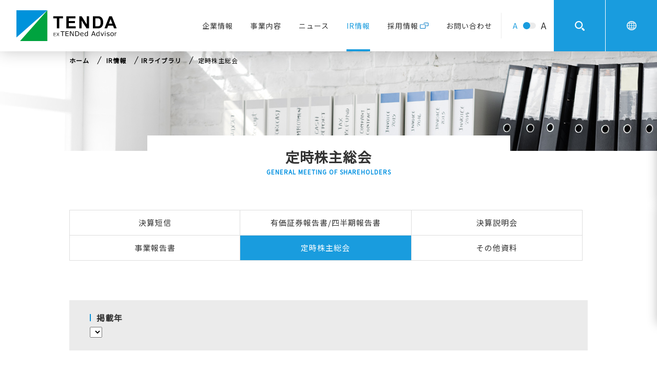

--- FILE ---
content_type: text/html; charset=UTF-8
request_url: https://www.tenda.co.jp/ir/library/meeting.html
body_size: 12821
content:
<!doctype html>
<html dir="ltr" lang="ja" class="no-js">
<head>
<meta charset="UTF-8">
<meta http-equiv="X-UA-Compatible" content="IE=edge">
<meta name="viewport" content="width=device-width, maximum-scale=1.0, initial-scale=1.0, user-scalable=0">
<meta name="format-detection" content="telephone=no">
<meta property="og:title" content="定時株主総会 | 株式会社テンダ｜BtoBサービス・システム開発・ゲームコンテンツ・クリエイティブ" />
<meta property="og:description" content="株式会社テンダのIRライブラリページです。定時株主総会の資料を掲載しています。" />
<meta property="og:type" content="Website" />
<meta property="og:url" content="https://www.tenda.co.jp/ir/library/meeting.html" />
<meta property="og:image" content="https://www.tenda.co.jp/wp-content/themes/tenda/assets/img/favicon/ogp.png" />
<meta name="twitter:card" content="summary_large_image">

	<style>img:is([sizes="auto" i], [sizes^="auto," i]) { contain-intrinsic-size: 3000px 1500px }</style>
	
		<!-- All in One SEO 4.8.5 - aioseo.com -->
		<title>定時株主総会 | 株式会社テンダ｜BtoBサービス・システム開発・ゲームコンテンツ・クリエイティブ</title>
	<meta name="robots" content="max-image-preview:large" />
	<link rel="canonical" href="https://www.tenda.co.jp/ir/library/meeting.html" />
	<meta name="generator" content="All in One SEO (AIOSEO) 4.8.5" />
		<script type="application/ld+json" class="aioseo-schema">
			{"@context":"https:\/\/schema.org","@graph":[{"@type":"BreadcrumbList","@id":"https:\/\/www.tenda.co.jp\/ir\/library\/meeting.html#breadcrumblist","itemListElement":[{"@type":"ListItem","@id":"https:\/\/www.tenda.co.jp#listItem","position":1,"name":"\u30db\u30fc\u30e0","item":"https:\/\/www.tenda.co.jp","nextItem":{"@type":"ListItem","@id":"https:\/\/www.tenda.co.jp\/ir\/#listItem","name":"IR\u60c5\u5831"}},{"@type":"ListItem","@id":"https:\/\/www.tenda.co.jp\/ir\/#listItem","position":2,"name":"IR\u60c5\u5831","item":"https:\/\/www.tenda.co.jp\/ir\/","nextItem":{"@type":"ListItem","@id":"https:\/\/www.tenda.co.jp\/ir\/library\/#listItem","name":"IR\u30e9\u30a4\u30d6\u30e9\u30ea"},"previousItem":{"@type":"ListItem","@id":"https:\/\/www.tenda.co.jp#listItem","name":"\u30db\u30fc\u30e0"}},{"@type":"ListItem","@id":"https:\/\/www.tenda.co.jp\/ir\/library\/#listItem","position":3,"name":"IR\u30e9\u30a4\u30d6\u30e9\u30ea","item":"https:\/\/www.tenda.co.jp\/ir\/library\/","nextItem":{"@type":"ListItem","@id":"https:\/\/www.tenda.co.jp\/ir\/library\/meeting.html#listItem","name":"\u5b9a\u6642\u682a\u4e3b\u7dcf\u4f1a"},"previousItem":{"@type":"ListItem","@id":"https:\/\/www.tenda.co.jp\/ir\/#listItem","name":"IR\u60c5\u5831"}},{"@type":"ListItem","@id":"https:\/\/www.tenda.co.jp\/ir\/library\/meeting.html#listItem","position":4,"name":"\u5b9a\u6642\u682a\u4e3b\u7dcf\u4f1a","previousItem":{"@type":"ListItem","@id":"https:\/\/www.tenda.co.jp\/ir\/library\/#listItem","name":"IR\u30e9\u30a4\u30d6\u30e9\u30ea"}}]},{"@type":"Organization","@id":"https:\/\/www.tenda.co.jp\/#organization","name":"\u682a\u5f0f\u4f1a\u793e\u30c6\u30f3\u30c0\uff5cBtoB\u30b5\u30fc\u30d3\u30b9\u30fb\u30b7\u30b9\u30c6\u30e0\u958b\u767a\u30fb\u30b2\u30fc\u30e0\u30b3\u30f3\u30c6\u30f3\u30c4\u30fb\u30af\u30ea\u30a8\u30a4\u30c6\u30a3\u30d6","description":"\u30c6\u30f3\u30c0\u306f\u300c\u9867\u5ba2\u6e80\u8db3\u306f\u5f93\u696d\u54e1\u6e80\u8db3\u304b\u3089\u59cb\u307e\u308b\u300d\u3092\u4fe1\u5ff5\u306b\u3001\u5e38\u306b\u30c1\u30e3\u30ec\u30f3\u30b8\u3057\u3001\u305d\u3057\u3066\u6210\u9577\u3057\u3001\u304a\u5ba2\u3055\u307e\u3068\u306e\u76f8\u4e92\u767a\u5c55\u3092\u5b9f\u73fe\u3057\u3066\u3044\u304d\u307e\u3059\u3002","url":"https:\/\/www.tenda.co.jp\/"},{"@type":"WebPage","@id":"https:\/\/www.tenda.co.jp\/ir\/library\/meeting.html#webpage","url":"https:\/\/www.tenda.co.jp\/ir\/library\/meeting.html","name":"\u5b9a\u6642\u682a\u4e3b\u7dcf\u4f1a | \u682a\u5f0f\u4f1a\u793e\u30c6\u30f3\u30c0\uff5cBtoB\u30b5\u30fc\u30d3\u30b9\u30fb\u30b7\u30b9\u30c6\u30e0\u958b\u767a\u30fb\u30b2\u30fc\u30e0\u30b3\u30f3\u30c6\u30f3\u30c4\u30fb\u30af\u30ea\u30a8\u30a4\u30c6\u30a3\u30d6","inLanguage":"ja","isPartOf":{"@id":"https:\/\/www.tenda.co.jp\/#website"},"breadcrumb":{"@id":"https:\/\/www.tenda.co.jp\/ir\/library\/meeting.html#breadcrumblist"},"image":{"@type":"ImageObject","url":"https:\/\/www.tenda.co.jp\/wp-content\/uploads\/2021\/06\/keyv_ir_library.jpg","@id":"https:\/\/www.tenda.co.jp\/ir\/library\/meeting.html\/#mainImage","width":1920,"height":194},"primaryImageOfPage":{"@id":"https:\/\/www.tenda.co.jp\/ir\/library\/meeting.html#mainImage"},"datePublished":"2021-06-09T14:55:51+09:00","dateModified":"2021-06-10T08:11:25+09:00"},{"@type":"WebSite","@id":"https:\/\/www.tenda.co.jp\/#website","url":"https:\/\/www.tenda.co.jp\/","name":"\u682a\u5f0f\u4f1a\u793e\u30c6\u30f3\u30c0\uff5cBtoB\u30b5\u30fc\u30d3\u30b9\u30fb\u30b7\u30b9\u30c6\u30e0\u958b\u767a\u30fb\u30b2\u30fc\u30e0\u30b3\u30f3\u30c6\u30f3\u30c4\u30fb\u30af\u30ea\u30a8\u30a4\u30c6\u30a3\u30d6","description":"\u30c6\u30f3\u30c0\u306f\u300c\u9867\u5ba2\u6e80\u8db3\u306f\u5f93\u696d\u54e1\u6e80\u8db3\u304b\u3089\u59cb\u307e\u308b\u300d\u3092\u4fe1\u5ff5\u306b\u3001\u5e38\u306b\u30c1\u30e3\u30ec\u30f3\u30b8\u3057\u3001\u305d\u3057\u3066\u6210\u9577\u3057\u3001\u304a\u5ba2\u3055\u307e\u3068\u306e\u76f8\u4e92\u767a\u5c55\u3092\u5b9f\u73fe\u3057\u3066\u3044\u304d\u307e\u3059\u3002","inLanguage":"ja","publisher":{"@id":"https:\/\/www.tenda.co.jp\/#organization"}}]}
		</script>
		<!-- All in One SEO -->

<style id='classic-theme-styles-inline-css' type='text/css'>
/*! This file is auto-generated */
.wp-block-button__link{color:#fff;background-color:#32373c;border-radius:9999px;box-shadow:none;text-decoration:none;padding:calc(.667em + 2px) calc(1.333em + 2px);font-size:1.125em}.wp-block-file__button{background:#32373c;color:#fff;text-decoration:none}
</style>
<style id='global-styles-inline-css' type='text/css'>
:root{--wp--preset--aspect-ratio--square: 1;--wp--preset--aspect-ratio--4-3: 4/3;--wp--preset--aspect-ratio--3-4: 3/4;--wp--preset--aspect-ratio--3-2: 3/2;--wp--preset--aspect-ratio--2-3: 2/3;--wp--preset--aspect-ratio--16-9: 16/9;--wp--preset--aspect-ratio--9-16: 9/16;--wp--preset--color--black: #000000;--wp--preset--color--cyan-bluish-gray: #abb8c3;--wp--preset--color--white: #ffffff;--wp--preset--color--pale-pink: #f78da7;--wp--preset--color--vivid-red: #cf2e2e;--wp--preset--color--luminous-vivid-orange: #ff6900;--wp--preset--color--luminous-vivid-amber: #fcb900;--wp--preset--color--light-green-cyan: #7bdcb5;--wp--preset--color--vivid-green-cyan: #00d084;--wp--preset--color--pale-cyan-blue: #8ed1fc;--wp--preset--color--vivid-cyan-blue: #0693e3;--wp--preset--color--vivid-purple: #9b51e0;--wp--preset--gradient--vivid-cyan-blue-to-vivid-purple: linear-gradient(135deg,rgba(6,147,227,1) 0%,rgb(155,81,224) 100%);--wp--preset--gradient--light-green-cyan-to-vivid-green-cyan: linear-gradient(135deg,rgb(122,220,180) 0%,rgb(0,208,130) 100%);--wp--preset--gradient--luminous-vivid-amber-to-luminous-vivid-orange: linear-gradient(135deg,rgba(252,185,0,1) 0%,rgba(255,105,0,1) 100%);--wp--preset--gradient--luminous-vivid-orange-to-vivid-red: linear-gradient(135deg,rgba(255,105,0,1) 0%,rgb(207,46,46) 100%);--wp--preset--gradient--very-light-gray-to-cyan-bluish-gray: linear-gradient(135deg,rgb(238,238,238) 0%,rgb(169,184,195) 100%);--wp--preset--gradient--cool-to-warm-spectrum: linear-gradient(135deg,rgb(74,234,220) 0%,rgb(151,120,209) 20%,rgb(207,42,186) 40%,rgb(238,44,130) 60%,rgb(251,105,98) 80%,rgb(254,248,76) 100%);--wp--preset--gradient--blush-light-purple: linear-gradient(135deg,rgb(255,206,236) 0%,rgb(152,150,240) 100%);--wp--preset--gradient--blush-bordeaux: linear-gradient(135deg,rgb(254,205,165) 0%,rgb(254,45,45) 50%,rgb(107,0,62) 100%);--wp--preset--gradient--luminous-dusk: linear-gradient(135deg,rgb(255,203,112) 0%,rgb(199,81,192) 50%,rgb(65,88,208) 100%);--wp--preset--gradient--pale-ocean: linear-gradient(135deg,rgb(255,245,203) 0%,rgb(182,227,212) 50%,rgb(51,167,181) 100%);--wp--preset--gradient--electric-grass: linear-gradient(135deg,rgb(202,248,128) 0%,rgb(113,206,126) 100%);--wp--preset--gradient--midnight: linear-gradient(135deg,rgb(2,3,129) 0%,rgb(40,116,252) 100%);--wp--preset--font-size--small: 13px;--wp--preset--font-size--medium: 20px;--wp--preset--font-size--large: 36px;--wp--preset--font-size--x-large: 42px;--wp--preset--spacing--20: 0.44rem;--wp--preset--spacing--30: 0.67rem;--wp--preset--spacing--40: 1rem;--wp--preset--spacing--50: 1.5rem;--wp--preset--spacing--60: 2.25rem;--wp--preset--spacing--70: 3.38rem;--wp--preset--spacing--80: 5.06rem;--wp--preset--shadow--natural: 6px 6px 9px rgba(0, 0, 0, 0.2);--wp--preset--shadow--deep: 12px 12px 50px rgba(0, 0, 0, 0.4);--wp--preset--shadow--sharp: 6px 6px 0px rgba(0, 0, 0, 0.2);--wp--preset--shadow--outlined: 6px 6px 0px -3px rgba(255, 255, 255, 1), 6px 6px rgba(0, 0, 0, 1);--wp--preset--shadow--crisp: 6px 6px 0px rgba(0, 0, 0, 1);}:where(.is-layout-flex){gap: 0.5em;}:where(.is-layout-grid){gap: 0.5em;}body .is-layout-flex{display: flex;}.is-layout-flex{flex-wrap: wrap;align-items: center;}.is-layout-flex > :is(*, div){margin: 0;}body .is-layout-grid{display: grid;}.is-layout-grid > :is(*, div){margin: 0;}:where(.wp-block-columns.is-layout-flex){gap: 2em;}:where(.wp-block-columns.is-layout-grid){gap: 2em;}:where(.wp-block-post-template.is-layout-flex){gap: 1.25em;}:where(.wp-block-post-template.is-layout-grid){gap: 1.25em;}.has-black-color{color: var(--wp--preset--color--black) !important;}.has-cyan-bluish-gray-color{color: var(--wp--preset--color--cyan-bluish-gray) !important;}.has-white-color{color: var(--wp--preset--color--white) !important;}.has-pale-pink-color{color: var(--wp--preset--color--pale-pink) !important;}.has-vivid-red-color{color: var(--wp--preset--color--vivid-red) !important;}.has-luminous-vivid-orange-color{color: var(--wp--preset--color--luminous-vivid-orange) !important;}.has-luminous-vivid-amber-color{color: var(--wp--preset--color--luminous-vivid-amber) !important;}.has-light-green-cyan-color{color: var(--wp--preset--color--light-green-cyan) !important;}.has-vivid-green-cyan-color{color: var(--wp--preset--color--vivid-green-cyan) !important;}.has-pale-cyan-blue-color{color: var(--wp--preset--color--pale-cyan-blue) !important;}.has-vivid-cyan-blue-color{color: var(--wp--preset--color--vivid-cyan-blue) !important;}.has-vivid-purple-color{color: var(--wp--preset--color--vivid-purple) !important;}.has-black-background-color{background-color: var(--wp--preset--color--black) !important;}.has-cyan-bluish-gray-background-color{background-color: var(--wp--preset--color--cyan-bluish-gray) !important;}.has-white-background-color{background-color: var(--wp--preset--color--white) !important;}.has-pale-pink-background-color{background-color: var(--wp--preset--color--pale-pink) !important;}.has-vivid-red-background-color{background-color: var(--wp--preset--color--vivid-red) !important;}.has-luminous-vivid-orange-background-color{background-color: var(--wp--preset--color--luminous-vivid-orange) !important;}.has-luminous-vivid-amber-background-color{background-color: var(--wp--preset--color--luminous-vivid-amber) !important;}.has-light-green-cyan-background-color{background-color: var(--wp--preset--color--light-green-cyan) !important;}.has-vivid-green-cyan-background-color{background-color: var(--wp--preset--color--vivid-green-cyan) !important;}.has-pale-cyan-blue-background-color{background-color: var(--wp--preset--color--pale-cyan-blue) !important;}.has-vivid-cyan-blue-background-color{background-color: var(--wp--preset--color--vivid-cyan-blue) !important;}.has-vivid-purple-background-color{background-color: var(--wp--preset--color--vivid-purple) !important;}.has-black-border-color{border-color: var(--wp--preset--color--black) !important;}.has-cyan-bluish-gray-border-color{border-color: var(--wp--preset--color--cyan-bluish-gray) !important;}.has-white-border-color{border-color: var(--wp--preset--color--white) !important;}.has-pale-pink-border-color{border-color: var(--wp--preset--color--pale-pink) !important;}.has-vivid-red-border-color{border-color: var(--wp--preset--color--vivid-red) !important;}.has-luminous-vivid-orange-border-color{border-color: var(--wp--preset--color--luminous-vivid-orange) !important;}.has-luminous-vivid-amber-border-color{border-color: var(--wp--preset--color--luminous-vivid-amber) !important;}.has-light-green-cyan-border-color{border-color: var(--wp--preset--color--light-green-cyan) !important;}.has-vivid-green-cyan-border-color{border-color: var(--wp--preset--color--vivid-green-cyan) !important;}.has-pale-cyan-blue-border-color{border-color: var(--wp--preset--color--pale-cyan-blue) !important;}.has-vivid-cyan-blue-border-color{border-color: var(--wp--preset--color--vivid-cyan-blue) !important;}.has-vivid-purple-border-color{border-color: var(--wp--preset--color--vivid-purple) !important;}.has-vivid-cyan-blue-to-vivid-purple-gradient-background{background: var(--wp--preset--gradient--vivid-cyan-blue-to-vivid-purple) !important;}.has-light-green-cyan-to-vivid-green-cyan-gradient-background{background: var(--wp--preset--gradient--light-green-cyan-to-vivid-green-cyan) !important;}.has-luminous-vivid-amber-to-luminous-vivid-orange-gradient-background{background: var(--wp--preset--gradient--luminous-vivid-amber-to-luminous-vivid-orange) !important;}.has-luminous-vivid-orange-to-vivid-red-gradient-background{background: var(--wp--preset--gradient--luminous-vivid-orange-to-vivid-red) !important;}.has-very-light-gray-to-cyan-bluish-gray-gradient-background{background: var(--wp--preset--gradient--very-light-gray-to-cyan-bluish-gray) !important;}.has-cool-to-warm-spectrum-gradient-background{background: var(--wp--preset--gradient--cool-to-warm-spectrum) !important;}.has-blush-light-purple-gradient-background{background: var(--wp--preset--gradient--blush-light-purple) !important;}.has-blush-bordeaux-gradient-background{background: var(--wp--preset--gradient--blush-bordeaux) !important;}.has-luminous-dusk-gradient-background{background: var(--wp--preset--gradient--luminous-dusk) !important;}.has-pale-ocean-gradient-background{background: var(--wp--preset--gradient--pale-ocean) !important;}.has-electric-grass-gradient-background{background: var(--wp--preset--gradient--electric-grass) !important;}.has-midnight-gradient-background{background: var(--wp--preset--gradient--midnight) !important;}.has-small-font-size{font-size: var(--wp--preset--font-size--small) !important;}.has-medium-font-size{font-size: var(--wp--preset--font-size--medium) !important;}.has-large-font-size{font-size: var(--wp--preset--font-size--large) !important;}.has-x-large-font-size{font-size: var(--wp--preset--font-size--x-large) !important;}
:where(.wp-block-post-template.is-layout-flex){gap: 1.25em;}:where(.wp-block-post-template.is-layout-grid){gap: 1.25em;}
:where(.wp-block-columns.is-layout-flex){gap: 2em;}:where(.wp-block-columns.is-layout-grid){gap: 2em;}
:root :where(.wp-block-pullquote){font-size: 1.5em;line-height: 1.6;}
</style>
<link rel='stylesheet' id='google-language-translator-css' href='https://www.tenda.co.jp/wp-content/plugins/google-language-translator/css/style.css?ver=6.0.20' type='text/css' media='' />
<link rel='stylesheet' id='toc-screen-css' href='https://www.tenda.co.jp/wp-content/plugins/table-of-contents-plus/screen.min.css?ver=2411.1' type='text/css' media='all' />
<link rel='stylesheet' id='themestandard-styles-css' href='https://www.tenda.co.jp/wp-content/themes/tenda/assets/css/style.min.css?ver=1.1' type='text/css' media='all' />
<link rel='stylesheet' id='themestandard-XjStoragStyles-css' href='https://www.xj-storage.jp/ProvideImage/table/style.css?ver=1.0' type='text/css' media='all' />
<link rel='stylesheet' id='themestandard-styles-editor-css' href='https://www.tenda.co.jp/wp-content/themes/tenda/assets/css/editor-style.css?ver=1.0' type='text/css' media='all' />
<link rel='stylesheet' id='themestandard-addition-styles-css' href='https://www.tenda.co.jp/wp-content/themes/tenda/assets/css/addition-style.css?ver=1.0' type='text/css' media='all' />
<script type="text/javascript" src="https://www.tenda.co.jp/wp-includes/js/jquery/jquery.min.js?ver=3.7.1" id="jquery-core-js"></script>
<script type="text/javascript" src="https://www.tenda.co.jp/wp-includes/js/jquery/jquery-migrate.min.js?ver=3.4.1" id="jquery-migrate-js"></script>
<script type="text/javascript" src="https://www.tenda.co.jp/wp-content/themes/tenda/assets/js/select2.min.js?ver=6.8.3" id="themestandard-select2-js"></script>
<script type="text/javascript" src="https://www.tenda.co.jp/wp-content/themes/tenda/assets/js/IR/XjStorageLoaderMeeting.js?ver=1.2" id="themestandard-XjStorageLoader-js"></script>
<style>#google_language_translator select.goog-te-combo {
     position: relative !important;
    -webkit-appearance: none !important;
    -moz-appearance: none !important;
    appearance: none !important;
    width: 100% !important;
    min-height: 56px !important;
    line-height: 56px;
    padding: 0 49px 0 25px !important;
    background: rgb(255, 255, 255) url(/wp-content/themes/tenda/assets/img/common/icon_arrow_down.svg) no-repeat right 18px top 50% !important;
    background-size: 15px 10px !important;
    letter-spacing: 2px !important;
    outline: none !important;
}
#google_language_translator {
    margin-left: 19px !important;
    width: 100%;
}
.goog-te-gadget .goog-te-combo {
   margin:0;
}
@media only screen and (max-width: 992px) {
    #google_language_translator select.goog-te-combo {
        margin-top:10px;
        margin-left: 0
    }
   #google_language_translator {
      margin-left: 0 !important;
   }
}#google_language_translator a{display:none!important;}div.skiptranslate.goog-te-gadget{display:inline!important;}.goog-te-gadget{color:transparent!important;}.goog-te-gadget{font-size:0px!important;}.goog-branding{display:none;}.goog-tooltip{display: none!important;}.goog-tooltip:hover{display: none!important;}.goog-text-highlight{background-color:transparent!important;border:none!important;box-shadow:none!important;}#google_language_translator select.goog-te-combo{color:#32373c;}div.skiptranslate{display:none!important;}body{top:0px!important;}#goog-gt-{display:none!important;}font font{background-color:transparent!important;box-shadow:none!important;position:initial!important;}#glt-translate-trigger{left:20px;right:auto;}#glt-translate-trigger > span{color:#ffffff;}#glt-translate-trigger{background:#189cdd;}.goog-te-gadget .goog-te-combo{width:100%;}</style><link rel="shortcut icon" type="image/x-icon" href="https://www.tenda.co.jp/wp-content/themes/tenda/assets/img/common/favicon.ico" /><link rel="apple-touch-icon" sizes="180x180" href="https://www.tenda.co.jp/wp-content/themes/tenda/assets/img/favicon/apple-touch-icon.png">
<link href="//fonts.googleapis.com/css?family=Noto+Sans+JP" rel="stylesheet">
<link href="https://use.fontawesome.com/releases/v5.0.0/css/all.css" rel="stylesheet">
<!--GTM--><script>(function(w,d,s,l,i){w[l]=w[l]||[];w[l].push({'gtm.start':
new Date().getTime(),event:'gtm.js'});var f=d.getElementsByTagName(s)[0],
j=d.createElement(s),dl=l!='dataLayer'?'&l='+l:'';j.async=true;j.src=
'https://www.googletagmanager.com/gtm.js?id='+i+dl;f.parentNode.insertBefore(j,f);
})(window,document,'script','dataLayer','GTM-NB67JGQ');</script><!--/GTM-->
<script src="https://ajax.googleapis.com/ajax/libs/jquery/3.4.1/jquery.min.js"></script>
<script type="text/javascript">
var urls = {
home : "https://www.tenda.co.jp",
ajax : "https://www.tenda.co.jp/wp-admin/admin-ajax.php",
theme : "https://www.tenda.co.jp/wp-content/themes/tenda",
assets : "https://www.tenda.co.jp/wp-content/themes/tenda/assets",
}
</script>
</head>
<body  id="pageIr">
<!--GTM--><noscript><iframe src="https://www.googletagmanager.com/ns.html?id=GTM-NB67JGQ"
height="0" width="0" style="display:none;visibility:hidden"></iframe></noscript><!--/GTM-->
<div id="wrapper">
	<div id="container" class="">
		<header id="header">
  <a href="/" class="logo" id="gn_top"><img src="https://www.tenda.co.jp/wp-content/themes/tenda/assets/img/common/logo.svg" alt="株式会社テンダ"
      style="height: 60px; width: 194.624px;"></a>
  <div class="headerInner">
    <ul class="headerNav jsNav">
      <li>
        <a class="pageCompany" href="/company/" id="gn_com">企業情報</a>
        <div class="subNav">
          <div class="subNavInner">
            <p class="title"><span class="eng">COMPANY</span><span class="jp">企業情報</span></p>
            <ul class="boxList">
              <li class="quaterBox">
                <a href="/company/message.html" id="gn_com_message">
                  <span class="image"><img src="https://www.tenda.co.jp/wp-content/themes/tenda/assets/img/common/img_sub_nav01_01.jpg"
                      alt="トップメッセージ"></span>
                  <span class="name">トップメッセージ</span>
                </a>
              </li>
              <li class="quaterBox">
                <a href="/company/policy/" id="gn_com_policy">
                  <span class="image"><img src="https://www.tenda.co.jp/wp-content/themes/tenda/assets/img/common/img_sub_nav01_02.jpg" alt="経営理念"></span>
                  <span class="name">経営理念</span>
                </a>
              </li>
              <li class="quaterBox">
                <a href="/company/guidance.html" id="gn_com_guidance">
                  <span class="image"><img src="https://www.tenda.co.jp/wp-content/themes/tenda/assets/img/common/img_sub_nav01_03.jpg" alt="会社概要"></span>
                  <span class="name">会社概要</span>
                </a>
              </li>
              <li class="quaterBox">
                <a href="/company/group.html" id="gn_com_group">
                  <span class="image"><img src="https://www.tenda.co.jp/wp-content/themes/tenda/assets/img/common/img_sub_nav01_04.jpg" alt="グループ会社"></span>
                  <span class="name">グループ会社</span>
                </a>
              </li>
              <li class="quaterBox">
                <a href="/company/history.html" id="gn_com_history">
                  <span class="image"><img src="https://www.tenda.co.jp/wp-content/themes/tenda/assets/img/common/img_sub_nav01_05.jpg" alt="沿革"></span>
                  <span class="name">沿革</span>
                </a>
              </li>
              <li class="quaterBox">
                <a href="/company/organizationtree.html" id="gn_com_tree">
                  <span class="image"><img src="https://www.tenda.co.jp/wp-content/themes/tenda/assets/img/common/img_sub_nav01_06.jpg" alt="組織図"></span>
                  <span class="name">組織図</span>
                </a>
              </li>
              <li class="quaterBox">
                <a href="/company/access.html" id="gn_com_access">
                  <span class="image"><img src="https://www.tenda.co.jp/wp-content/themes/tenda/assets/img/common/img_sub_nav01_07.jpg"
                      alt="拠点・アクセス"></span>
                  <span class="name">拠点・アクセス</span>
                </a>
              </li>
              <li class="quaterBox">
                <a href="/company/governance.html">
                  <span class="image"><img src="https://www.tenda.co.jp/wp-content/themes/tenda/assets/img/common/img_sub_nav01_08.jpg"
                      alt="コーポレートガバナンス"></span>
                  <span class="name">コーポレートガバナンス</span>
                </a>
              </li>
              <li class="quaterBox">
                <a href="/company/internalcontrol.html">
                  <span class="image"><img src="https://www.tenda.co.jp/wp-content/themes/tenda/assets/img/common/img_sub_nav01_09.jpg"
                      alt="内部統制基本方針"></span>
                  <span class="name">内部統制基本方針</span>
                </a>
              </li>
              <li class="quaterBox">
                <a href="/company/dx.html">
                  <span class="image"><img src="https://www.tenda.co.jp/wp-content/themes/tenda/assets/img/common/img_sub_nav01_10.jpg" alt="DX認定情報"></span>
                  <span class="name">DXへの取り組み</span>
                </a>
              </li>
              <li class="quaterBox">
                <a href="/company/health.html">
                  <span class="image"><img src="https://www.tenda.co.jp/wp-content/themes/tenda/assets/img/common/img_sub_nav01_11.jpg" alt="健康経営"></span>
                  <span class="name">健康経営</span>
                </a>
              </li>
            </ul>
          </div>
        </div>
        <button type="button" class="buttonAccordion"></button>
      </li>
      <li>
        <a class="pageBusiness" href="/business/" id="gn_biz">事業内容</a>
        <div class="subNav">
          <div class="subNavInner">
            <p class="title"><span class="eng">BUSINESS</span><span class="jp">事業内容</span></p>
            <ul class="boxList">
              <li class="quaterBox">
                <a href="/business/system-development.html" id="gn_biz_system">
                  <span class="image"><img src="https://www.tenda.co.jp/wp-content/themes/tenda/assets/img/common/img_sub_nav02_02.jpg"
                      alt="DXソリューション事業"></span>
                  <span class="name">DXソリューション事業</span>
                </a>
              </li>
              <li class="quaterBox">
                <a href="/business/product-service.html" id="gn_biz_product">
                  <span class="image"><img src="https://www.tenda.co.jp/wp-content/themes/tenda/assets/img/common/img_sub_nav02_01.jpg"
                      alt="Techwiseコンサルティング事業"></span>
                  <span class="name">Techwise<br>コンサルティング事業</span>
                </a>
              </li>
              <li class="quaterBox">
                <div>
                  <span class="image"><img src="https://www.tenda.co.jp/wp-content/themes/tenda/assets/img/common/img_sub_nav02_03.jpg"
                      alt="ゲームコンテンツ事業"></span>
                  <span class="name">ゲームコンテンツ事業</span>
                </div>
              </li>
              <!--li class="quaterBox">
								<a href="/business/creative.html" id="gn_biz_creative">
									<span class="image"><img src="https://www.tenda.co.jp/wp-content/themes/tenda/assets/img/common/img_sub_nav02_04.jpg" alt="クリエイティブ"></span>
									<span class="name">クリエイティブ</span>
								</a>
							</li-->
            </ul>
            <div class="headerProductMenu">
              <dl>
                <dt>Dojoシリーズ
                  <!--TENDA SHINKAクラウド-->
                </dt>
                <dd>
                  <ul>
                    <li><a href="https://tepss.com/dojo/" target="_blank"
                        rel="noopener">Dojo<span>-マニュアル自動作成ソフト</span></a></li>
                    <li><a href="https://tepss.com/dojo-navi/" target="_blank"
                        rel="noopener">Dojoナビ<span>-システム操作ナビゲーション</span></a></li>
                    <li><a href="https://tepss.com/dojo-wm/" target="_blank"
                        rel="noopener">Dojoウェブマニュアル<span>-マルチデバイスマニュアル作成・管理ツール</span></a></li>
                  </ul>
                </dd>
                <dt>PRODUCTS&SOLUTION</dt>
                <dd>
                  <ul>
                    <li><a href="https://www.tento.camp/tenwa/" target="_blank"
                        rel="noopener noreferrer">TEんWA<span>-ビジネス向けチャットサービス</span></a></li>
                    <li><a href="https://www.tento.camp/gakten/" target="_blank"
                        rel="noopener">GAKTEん<span>-eラーニングシステム</span></a></li>
                    <li><a href="https://dx.tenda.co.jp/" target="_blank"
                        rel="noopener">テンダのDX<span>-業務改革開発ソリューション</span></a></li>
                    <li><a href="https://mssp.tenda.co.jp/" target="_blank" rel="noopener">MS
                        TECH<span>-Microsoft&reg;製品関連サービス</span></a></li>
                  </ul>
                </dd>
              </dl>
            </div>
          </div>
        </div>
        <button type="button" class="buttonAccordion"></button>
      </li>
      <li><a class="pageNews" href="/newsrelease/">ニュース</a></li>
      <li>
        <a class="pageIr" href="/ir/">IR情報</a>
        <div class="subNav">
          <div class="subNavInner">
            <p class="title"><span class="eng">INVESTOR RELATIONS</span><span class="jp">IR情報</span></p>
            <div class="sectionNav threeCols">
              <div class="navBlock">
                <ul class="nav01 nav">
                  <li>
                    <a href="/ir/policy/">経営方針</a>
                    <div class="flexNav">
                      <ul class="subNav01 clearfix">
                        <!-- <li><a href="/ir/policy/message.html">代表よりご挨拶</a></li> -->
                        <li><a href="/ir/policy/risk.html">事業などのリスク</a></li>
                        <li><a href="/ir/policy/disclaimer.html">IRポリシー</a></li>
                      </ul>
                    </div>
                  </li>
                  <li>
                    <a href="/ir/financial/">財務・業績情報</a>
                    <div class="flexNav">
                      <ul class="subNav01 clearfix">
                        <li><a href="/ir/financial/highlight.html">主要な経営指標等の推移</a></li>
                        <li><a href="/ir/financial/performance.html">経営成績</a></li>
                        <li>
                          <a href="/ir/financial/finance.html">財政状態</a>
                        </li>
                        <li><a href="/ir/financial/cashflow.html">キャッシュ・フローの状況</a></li>
                      </ul>
                    </div>
                  </li>
                </ul>
                <ul class="nav02 nav">
                  <li>
                    <a href="/ir/library/">IRライブラリ</a>
                    <div class="flexNav">
                      <ul class="subNav01 clearfix">
                        <li><a href="/ir/library/news.html">IR最新資料</a></li>
                        <li><a href="/ir/library/summary.html">決算短信</a></li>
                        <li><a href="/ir/library/security.html">有価証券報告書／四半期報告書</a></li>
                        <li><a href="/ir/library/briefing.html">決算説明会</a></li>
                        <li><a href="/ir/library/report.html">事業報告書</a></li>
                        <li><a href="/ir/library/meeting.html">定時株主総会</a></li>
                        <li><a href="/ir/library/other.html">その他資料</a></li>
                      </ul>
                    </div>
                  </li>
                  <li>
                    <a href="/ir/stock/">株式について</a>
                    <div class="flexNav">
                      <ul class="subNav01 clearfix">
                        <li><a href="/ir/stock/summary.html">株式情報</a></li>
                        <li><a href="https://finance.yahoo.co.jp/quote/4198.T" target="_blank"><span
                              class="iconBlank">株価情報</span></a></li>
                        <li><a href="/ir/stock/dividend.html">配当政策・配当金</a></li>
                        <li><a href="/ir/stock/announce.html">電子公告</a></li>
                        <li><a href="/ir/stock/calendar.html">IRカレンダー</a></li>
                      </ul>
                    </div>
                  </li>
                </ul>
                <ul class="nav03 nav">
                  <li>
                    <a href="/ir/individual/">個人投資家の皆さまへ</a>
                    <div class="flexNav">
                      <!-- <ul class="subNav01 clearfix">
												<li><a href="/ir/individual/message.html">二人の代表から個人投資家の皆さまへ</a></li>
											</ul> -->
                    </div>
                  </li>
                  <li class="mbStyle">
                    <a href="/ir/faq.html">よくある質問</a>
                  </li>
                  <li class="mbStyle">
                    <a href="/ir/contact/">IRに関するお問い合わせ</a>
                  </li>
                  <li class="mbStyle">
                    <a href="/ir/disclaimer.html">免責事項</a>
                  </li>
                  <li>
                    <a href="/ir/sitemap.html">IRサイトマップ</a>
                  </li>
                </ul>
              </div>
            </div>
          </div>
        </div>
        <button type="button" class="buttonAccordion"></button>
      </li>
      <li><a class="pageRecruit" href="https://recruit.tenda.co.jp/" target="_blank" id="gn_recruit">採用情報</a></li>
      <li>
        <a class="pageContact" href="/contact/" id="gn_contact">お問い合わせ</a>
        <div class="subNav">
          <div class="subNavInner">
            <p class="title noIcon"><span class="eng">CONTACT</span><span class="jp">お問い合わせ</span></p>
            <div class="boxContact">
              <div class="detail">
                <p class="phone"><a href="tel:0335904110" class="phoneNum">03-3590-4110</a><br>
                  <span>月～金 9:00～18:00<br>
                    （年末年始・祝日を除く）</span>
                </p>
              </div>
              <div class="detail">
                <p class="email"><a href="/contact/" id="gn_contact_img">お問い合わせフォーム</a></p>
              </div>
            </div>
          </div>
        </div>
        <button type="button" class="buttonAccordion"></button>
      </li>
    </ul>
    <ul class="headerToolbar">
      <li>
        <div class="toolbarFontSize jsToolbarFontSize pcDisplay"><input type="checkbox" id="changeFontSize"
            class="jsChangeFontSize"><span data-type="default">A</span><label for="changeFontSize"></label><span
            data-type="zoom">A</span></div>
        <div class="toolbarFontSize jsToolbarFontSize spDisplay" data-type="default"><input type="checkbox"
            id="changeFontSize" class="jsChangeFontSize">
          <!-- <img src="https://www.tenda.co.jp/wp-content/themes/tenda/assets/img/common/img_zoom_text.png" alt=""> -->
        </div>
      </li>
      <li>
        <a href="#" class="toolbarBtn">
          <picture>
            <source media="(max-width: 992px)" srcset="https://www.tenda.co.jp/wp-content/themes/tenda/assets/img/common/icon_search_sp.png">
            <img src="https://www.tenda.co.jp/wp-content/themes/tenda/assets/img/common/icon_search.png" alt="">
          </picture>
        </a>
        <div class="subNav">
          <div class="subNavInner">
            <p class="title noIcon"><span class="eng">SEARCH</span><span class="jp">キーワード検索</span></p>
            <form role="search" method="get" class="searchBox" action="https://www.tenda.co.jp/index.php">
    <input type="search" class="searchKey" placeholder="検索ワードを入力してください" value="" name="s" />
    <button type="submit" class="buttonSubmit">検索する</button>
</form>
          </div>
        </div>
      </li>
      <li>
        <a href="#" class="toolbarBtn">
          <picture>
            <source media="(max-width: 992px)" srcset="https://www.tenda.co.jp/wp-content/themes/tenda/assets/img/common/icon_global_sp.svg">
            <img src="https://www.tenda.co.jp/wp-content/themes/tenda/assets/img/common/icon_global.svg" alt="">
          </picture>
        </a>
        <div class="subNav">
          <div class="subNavInner flexible jcsb aic">
            <p class="title noIcon mb0"><span class="eng">LANGUAGE</span><span class="jp">言語選択</span></p>
            <div class="languageBox">
              <label for="google_language_translator">言語を選択してください</label>
              <div id="google_language_translator" class="default-language-ja"></div>            </div>
          </div>
        </div>
      </li>
      <li>
        <p class="navBtn jsNavBtn">
          <span></span>
          <span></span>
          <span></span>
        </p>
      </li>
    </ul>
  </div>
</header>
<!-- / #header -->
<div class="overlay"></div><div id="keyv" class="keyvMessage" style="background-image:url(https://www.tenda.co.jp/wp-content/uploads/2021/06/keyv_ir_library.jpg)" >
	<div class="keyvInner">
			
		<ul class="breadcrumbs">
			<li><a href="/">ホーム</a></li>
			<li><a href="https://www.tenda.co.jp/ir/">IR情報</a></li><li><a href="https://www.tenda.co.jp/ir/library/">IRライブラリ</a></li>						<li><em>定時株主総会</em></li>
							</ul>

	<h1 class="headTitle">定時株主総会<span>GENERAL MEETING OF SHAREHOLDERS</span></h1>	</div>
</div><!-- keyv -->
<div id="contents">
  <div id="main">
    <section class="commonSection">
	<div class="sectionMessage">
		<ul id="anchorFinancial" class="linkFinancial style01">
			<li><a href="/ir/library/summary.html?id=anchorFinancial">決算短信</a></li>
			<li><a href="/ir/library/security.html?id=anchorFinancial">有価証券報告書/<br class="spDisplay">四半期報告書</a></li>
			<li><a href="/ir/library/briefing.html?id=anchorFinancial">決算説明会</a></li>
			<li><a href="/ir/library/report.html?id=anchorFinancial">事業報告書</a></li>
			<li class="active"><a href="/ir/library/meeting.html?id=anchorFinancial">定時株主総会</a></li>
			<li><a href="/ir/library/other.html?id=anchorFinancial">その他資料</a></li>
		</ul>
		<div class="blockSection mb0">
			<div class="blockInner02">
			<div class="blockFormSearch">
				<div class="wrapper">
					<div class="blockFilter">
						<div class="inputBox itemFilter">
							<p class="title">掲載年</p>
							<select id="xj-select-year_s">

							</select>
						</div>
					</div>
				</div>
			</div>
		</div>
                        <ul class="libNews" id="xj-mainlist-empty" style="display:none">
		           <p class="noResult">現在表示するお知らせ・資料はございません。</p>
			</ul>
			<h2 class="headline1" id="meeting">招集通知</h2>
			<ul class="libNews mt0" id="xj-mainlist-meeting">

			</ul>
			<h2 class="headline1" id="tenpu">招集通知添付資料等</h2>
			<ul class="libNews mt0" id="xj-mainlist-other">
				
			</ul>
                        <h2 class="headline1" id="ketugi">決議通知</h2>
			<ul class="libNews mt0" id="xj-mainlist-other">
				
			</ul>
		</div>
	</div>
</section><div class="blockAdobe">
	<p class="image"><a href="https://get.adobe.com/jp/reader/" target="_blank"><img src="/wp-content/themes/tenda/assets/img/common/icon_adobe.png" alt="adobe"></a></p>
	<p class="text">PDF形式のファイルをご覧になるためにはAdobe Readerが必要です。<br>
			Adobe Readerをお持ちでない場合は、左のアイコンからダウンロードして下さい。</p>
</div><section class="relatedSection">
	<h2 class="headline1">関連リンク</h2>
	<ul class="relatedLink">
				<li>
			<p class="image"><img src="https://www.tenda.co.jp/wp-content/uploads/2021/06/faq.jpg" alt="よくある質問"></p>
			<div class="content">
				<h3 class="title"><a href="https://www.tenda.co.jp/ir/faq.html" id="related_01">よくある質問</a></h3>
				<p>IRに関するFAQを掲載しています。</p>
			</div>
		</li>
				<li>
			<p class="image"><img src="https://www.tenda.co.jp/wp-content/uploads/2019/02/business.jpg" alt="よくある質問"></p>
			<div class="content">
				<h3 class="title"><a href="https://www.tenda.co.jp/business/" id="related_02">事業内容</a></h3>
				<p>製品・サービスなどテンダの事業をご紹介します。</p>
			</div>
		</li>
			</ul>
</section>
<section class="irContact">
	<div class="innerIrcont">
		<h3 class="headline3 pb10">IR MAIL MAGAZINE
			<span>IRメールマガジン登録</span>
		</h3>
		<ul class="content">
			<li class="item">
				<p class="txtContact left mb0">IRメールマガジンは、IR情報やサイトの更新などの最新情報をeメールでお知らせするサービスです。</p>
				<p class="txtContact note left mb0">※購読にはeメールアドレスの登録が必要です</p>
			</li>
			<li class="item">
				<a href="https://www.magicalir.net/4198/mail/index.php" target="_blank">
					<img src="/wp-content/themes/tenda/assets/img/common/icon_newspaper_light.png" alt="">
					<span class="iconBlank">IR メールマガジン登録</span>
				</a></li>
		</ul>
	</div>
</section>
<section class="irContact">
	<div class="innerIrcont">
		<h3 class="headline3">IR CONTACT
			<span>IRに関するお問い合わせ</span>
		</h3>
		<p class="txtContact">みなさまからよく寄せられるご質問を「<a class="colorLink" href="/ir/faq.html">よくある質問</a>」に掲載しています<br>
			お問い合わせいただく際にご確認ください</p>
		<ul class="content">
			<li class="item">
				<a href="/ir/faq.html">
					<img src="/wp-content/themes/tenda/assets/img/common/icon_ircont_01.png" alt="">
					<span class="arrow">よくある質問</span>
				</a></li>
			<li class="item">
				<a href="/ir/contact/">
					<img src="/wp-content/themes/tenda/assets/img/common/icon_irmail_black.png" alt="">
					<span class="arrow">IRお問い合わせフォーム</span>
				</a></li>
		</ul>
		<!-- <p class="blockPhone"><a class="irPhone" href="tel:0367090285"><img src="/wp-content/themes/tenda/assets/img/common/icon_irphone_black.png" alt="">03-6709-0285</a><span class="sticker">IR専用</span><span>月〜金 9:00〜18:00<br class="spDisplay">（年末年始・祝日を除く）</span></p> -->
	</div>
</section>
  </div>
  <!-- /#main -->
</div>
<!-- / #contents -->
<footer id="footer">
  <div class="footerWrap01">
    <div class="inner">
      <ul class="footerNav">
        <li>
          <ul>
            <li class="navTitle"><a href="/" id="fn_top">トップページ</a></li>
          </ul>
        </li>
        <li>
          <ul>
            <li class="navTitleBoder jsNavTitleBoder"><a href="/company/" id="fn_com">企業情報</a></li>
            <li><a href="/company/message.html" id="fn_com_message">トップメッセージ</a></li>
            <li>
              <a href="/company/policy/" id="fn_com_policy">経営理念</a>
              <ul class="navChild">
                <li><a href="/company/policy/shinka.html" id="fn_com_shinka">『SHINKA経営』とは</a></li>
                <li><a href="/company/policy/mvv.html" id="fn_com_mvv">テンダの企業理念</a></li>
                <li><a href="/company/policy/origin.html" id="fn_com_origin">社名・ロゴに込めた想い</a></li>
                <li><a href="/company/policy/yearmotto.html" id="fn_com_yearmotto">イヤーモットー</a></li>
              </ul>
            </li>
            <li><a href="/company/guidance.html" id="fn_com_guidance">会社概要</a></li>
            <li><a href="/company/group.html" id="fn_com_group">グループ会社</a></li>
            <li><a href="/company/history.html" id="fn_com_history">沿革</a></li>
            <li><a href="/company/organizationtree.html" id="fn_com_tree">組織図</a></li>
            <li><a href="/company/access.html" id="fn_com_access">拠点・アクセス</a></li>
            <li><a href="/company/governance.html">コーポレートガバナンス</a></li>
            <li><a href="/company/internalcontrol.html">内部統制基本方針</a></li>
            <li><a href="/company/dx.html">DXへの取り組み</a></li>
            <li><a href="/company/health.html">健康経営</a></li>
          </ul>
        </li>
        <li>
          <ul>
            <li class="navTitleBoder jsNavTitleBoder"><a href="/business/" id="fn_biz">事業内容</a></li>
            <li><a href="/business/system-development.html" id="fn_biz_system">DXソリューション事業</a></li>
            <li><a href="/business/product-service.html" id="fn_biz_product">Techwise<br>コンサルティング事業</a></li>
            <!-- <li><a href="/business/game-contents.html" id="fn_biz_game">コンシューマー事業<br>（ゲームコンテンツ）</a></li> -->
          </ul>
        </li>
        <li>
          <ul>
            <li class="navTitleBoder jsNavTitleBoder"><a href="/ir/">IR情報</a></li>
            <li><a href="/ir/policy/">経営方針</a></li>
            <li><a href="/ir/financial/">財務・業績情報</a></li>
            <li><a href="/ir/library/">IRライブラリ</a></li>
            <li><a href="/ir/stock/">株式について</a></li>
            <li><a href="/ir/individual/">個人投資家の皆さまへ</a></li>
            <li><a href="/ir/faq.html">よくある質問</a></li>
            <li><a href="/ir/contact/">IRに関するお問い合わせ</a></li>
            <li><a href="/ir/disclaimer.html">免責事項</a></li>
            <li><a href="/ir/sitemap.html">IRサイトマップ</a></li>
          </ul>
        </li>
        <li>
          <ul>
            <li class="navTitle"><a href="https://recruit.tenda.co.jp/" target="_blank" id="fn_recruit">採用情報</a></li>
            <li class="navTitle"><a href="/contact/" id="fn_contact">お問い合わせ</a></li>
            <li class="navTitle"><a href="/newsrelease/" id="fn_news">ニュース</a></li>
          </ul>
        </li>
      </ul>
    </div>
  </div>
  <div class="footerWrap02">
    <div class="inner">
      <div id="tendaMenu">
  <dl>
    <dt>テンダのサービスサイト</dt>
    <dd>
      <ul>
        <li><a href="https://tepss.com/" id="tm14" target="_blank">マニュアルソリューション「Dojoシリーズ」</a></li>
        <li><a href="https://tepss.com/dojo/" id="tm01" target="_blank">マニュアル自動作成ツール「Dojo」</a></li>
        <li><a href="https://tepss.com/dojo-navi/" id="tm02" target="_blank">システム操作ナビゲーション「Dojoナビ」</a></li>
        <li><a href="https://tepss.com/dojo-wm/" id="tm15" target="_blank">マルチデバイスマニュアル作成・管理ツール「Dojoウェブマニュアル」</a></li>
        <li><a href="https://dojo-manual.com/" id="tm15" target="_blank">無料ではじめるマニュアル作成「Dojoウェブマニュアルフリー」</a></li>
        <li><a href="https://tepss.com/danalyzer/" id="tm03" target="_blank">RPA業務自動分析・導入ソリューションプラットフォーム「D-Analyzer」</a>
        </li>
        <li><a href="https://www.tento.camp/tenwa/" id="tm05" target="_blank">ビジネス向けチャットサービス「TENWA」</a></li>
        <li><a href="https://dx.tenda.co.jp/" id="tm07" target="_blank">業務改革開発ソリューション「テンダのDX」</a></li>
        <li><a href="https://mssp.tenda.co.jp/" id="tm08" target="_blank">Notes移行やSharePointの構築支援などMicrosoft®製品関連サービス「MS
            Tech」</a></li>
        <li><a href="https://www.tenda.co.jp/crawlkrei/" id="tm09" target="_blank">Webクローラー＆スクレイピングツール「Crawl Krei」</a>
        </li>
        <li><a href="https://v-blood.com/" id="tm11" target="_blank">カードRPG「ヴァンパイア♰ブラッド」（Vampire Blood）</a></li>
      </ul>
    </dd>
  </dl>
</div>
<style>
#tendaMenu {
  width: 100%;
  position: relative;
  padding: 47px 0 35px;
  margin-top: -25px;
}

#tendaMenu dl {
  max-width: 1010px;
  margin: 0 auto;
}

#tendaMenu dt {
  display: block;
  width: 100%;
  font-size: 115.38462%;
  font-weight: 700;
  margin-bottom: 25px;
}

#tendaMenu dd {
  width: 100%;
}

#tendaMenu dd li {
  line-height: 1.4;
  margin: 0 5px 12px;
  display: inline-block;
}

#tendaMenu dd li a {
  color: #333;
  background-image: url(/wp-content/themes/tenda/assets/img/common/icon_blank.svg);
  background-position: right 0 top 60%;
  background-repeat: no-repeat;
  background-size: 17px;
  padding-right: 14px;
}

#tendaMenu dd li a:hover {
  text-decoration: none;
  color: #0091e1;
}

.footerWrap02 {
  background-color: #f5f8fa;
  padding-bottom: 20px;
}

#footer {
  padding-bottom: 0 !important;
}

@media only screen and (max-width: 736px) {

  /**/
  #tendaMenu {
    margin: 40px 0 20px;
  }

  #tendaMenu dl {
    display: block;
    width: 100%;
  }

  #tendaMenu dt {}

  #tendaMenu dd {}

  /**/
}
</style>      <div class="footerLogo">
        <a href="https://privacymark.jp/" target="_blank" rel="noopener noreferrer" id="fl_privacymark">
          <img src="https://www.tenda.co.jp/wp-content/themes/tenda/assets/img/common/icon_pmark.png" alt="プライバシーマーク">
        </a>
        <span>
          <img src="https://www.tenda.co.jp/wp-content/themes/tenda/assets/img/common/icon_jpx.png" alt="東証スタンダード上場[証券コード4198]">
        </span>
        <a href="/company/dx.html" id="fl_dx">
          <img src="https://www.tenda.co.jp/wp-content/themes/tenda/assets/img/common/icon_dx.png" alt="DX認定">
        </a>
        <span>
          <img src="https://www.tenda.co.jp/wp-content/themes/tenda/assets/img/common/icon_lboshi.png" alt="えるぼし認定（2つ星）">
        </span>
        <span>
          <img src="https://www.tenda.co.jp/wp-content/themes/tenda/assets/img/common/icon_yuryo2025.png" alt="健康経営優良法人2025">
        </span>
      </div>
      <div class="footerLinks">
        <a href="/privacy/terms.html" id="fn_terms">利用条件</a>
        <a href="/guideline/" id="fn_guideline">テンダの商標・著作物の二次利用</a>
        <a href="/privacy/" id="fn_privacy">個人情報保護方針</a>
        <a href="/wp-content/themes/tenda/assets/pdf/company/information_security_basic_policy.pdf" target="_blank"
          rel="noopener noreferrer" id="fn_security">情報セキュリティ基本方針</a>
        <a href="/wp-content/themes/tenda/assets/pdf/company/anti-harassment-policy.pdf" target="_blank"
          rel="noopener noreferrer" id="fn_anti-harassment">ハラスメント防止宣言</a>
      </div>
    </div>
  </div>
</footer>				<section class="bottom">(C) TENDA Co., Ltd.</section>
				<!-- / #footer -->
				<div class="pageTop"><a href="javascript:void(0);"></a></div>
				<div class="fix_banner_pc_warapp">
					<a href="https://tepss.com/contact/" target="_blank" rel="noopener" class="fix_banner_base_pc fix_banner_pc dojo" id="tab_contact_dojoseries"><img src="/wp-content/themes/tenda/assets/img/common/btn_float_email_dojo.png" alt="Dojoシリーズに関するお問い合せはこちら"></a>
					<a href="/contact/" class="fix_banner_base_pc fix_banner_pc" id="tab_contact_ir"><img src="/wp-content/themes/tenda/assets/img/common/btn_float_email.png" alt="お問い合わせはこちら"></a>
				</div>
				<div class="fix_banner_set">
					<p>お問い合わせ</p>
					<a href="/contact/" class="fix_banner_base_sp fix_banner1" id="tab_tel_ir"></a>
					<a href="tel:0335904110" class="fix_banner_base_sp fix_banner2" id="tab_mail_ir">月～金 9:00～18:00<br>（年末年始・祝日を除く）</a>
				</div>
			</div>
			<!-- / #container -->
		</div>
		<!-- / #wrapper -->
		<script type="speculationrules">
{"prefetch":[{"source":"document","where":{"and":[{"href_matches":"\/*"},{"not":{"href_matches":["\/wp-*.php","\/wp-admin\/*","\/wp-content\/uploads\/*","\/wp-content\/*","\/wp-content\/plugins\/*","\/wp-content\/themes\/tenda\/*","\/*\\?(.+)"]}},{"not":{"selector_matches":"a[rel~=\"nofollow\"]"}},{"not":{"selector_matches":".no-prefetch, .no-prefetch a"}}]},"eagerness":"conservative"}]}
</script>
<div id='glt-footer'></div><script>function GoogleLanguageTranslatorInit() { new google.translate.TranslateElement({pageLanguage: 'ja', includedLanguages:'zh-CN,zh-TW,en,ja,ko', autoDisplay: false, multilanguagePage:true}, 'google_language_translator');}</script><script type="text/javascript" src="https://www.tenda.co.jp/wp-content/plugins/google-language-translator/js/scripts.js?ver=6.0.20" id="scripts-js"></script>
<script type="text/javascript" src="//translate.google.com/translate_a/element.js?cb=GoogleLanguageTranslatorInit" id="scripts-google-js"></script>
<script type="text/javascript" src="https://www.tenda.co.jp/wp-content/plugins/table-of-contents-plus/front.min.js?ver=2411.1" id="toc-front-js"></script>
<script type="text/javascript" src="https://www.tenda.co.jp/wp-content/themes/tenda/assets/js/bundle.js?ver=1.0" id="themestandard-script-js"></script>

	<script type='text/javascript' src='/wp-content/themes/tenda/assets/js/addition-script.js?ver=1.0' id='themestandard-script-addition-js'></script>

	</body>
</html>
<script>var obj_news_ir = [{"date":"2026\/01\/29","title":"\u30c6\u30f3\u30c0\u3001\u300cEight EXPO 2026\uff3bAI-PAX\uff3dAI\u306e\u5b9f\u8df5\u7684\u306a\u6d3b\u7528\u5c55\u300d\u306b\u51fa\u5c55 \u2015 AI\u6642\u4ee3\u306e\u30de\u30cb\u30e5\u30a2\u30eb\u4f5c\u6210\u30fb\u904b\u7528\u3092\u52b9\u7387\u5316\u3059\u308b\u300cDojo<sup>\u00ae<\/sup>\u300d\u30b7\u30ea\u30fc\u30ba\u3092\u5c55\u793a\uff0d","titlelink":"https:\/\/www.tenda.co.jp\/newsrelease\/20260129_22827.html","label":"\u30bb\u30df\u30ca\u30fc\uff0f\u30a4\u30d9\u30f3\u30c8"},{"date":"2026\/01\/26","title":"DX\u63a8\u9032\u30d7\u30e9\u30c3\u30c8\u30d5\u30a9\u30fc\u30e0\u300eTRAN-DX\u300f\u3092\u4e8b\u696d\u57fa\u76e4\u3068\u3057\u3066\u672c\u683c\u5c55\u958b \u2015 \u5546\u6a19\u767b\u9332\u5b8c\u4e86\u3001\u6a2a\u65ad\u578bDX\u30e2\u30c7\u30eb\u306e\u5c55\u958b\u3092\u52a0\u901f \u2015","titlelink":"https:\/\/www.tenda.co.jp\/newsrelease\/20260126_22763.html","label":"\u30cb\u30e5\u30fc\u30b9\u30ea\u30ea\u30fc\u30b9"},{"date":"2026\/01\/23","title":"\u30c6\u30f3\u30c0\u3001\u4e00\u822c\u793e\u56e3\u6cd5\u4eba42 Tokyo\u3068\u30d1\u30fc\u30c8\u30ca\u30fc\u30b7\u30c3\u30d7\u5951\u7d04\u3092\u7de0\u7d50 \u2015 \u6b21\u4e16\u4ee3IT\u4eba\u6750\u306e\u80b2\u6210\u3068\u6280\u8853\u30b3\u30df\u30e5\u30cb\u30c6\u30a3\u306e\u767a\u5c55\u306b\u5411\u3051\u305f\u9023\u643a\u3092\u63a8\u9032 \u2015","titlelink":"https:\/\/www.tenda.co.jp\/newsrelease\/20260123_22758.html","label":"\u30b5\u30fc\u30d3\u30b9"},{"date":"2026\/01\/23","title":"\u30c6\u30f3\u30c0\u3001\u73fe\u5834\u4e3b\u5c0e\u30ce\u30fc\u30b3\u30fc\u30c9\u958b\u767a\u3092\u30c6\u30fc\u30de\u306b\u30bb\u30df\u30ca\u30fc\u767b\u58c7 \uff5e\u300c\u6b62\u307e\u3089\u306a\u3044\u73fe\u5834\u6539\u9769\u300d\u3092\u5b9f\u73fe\u3059\u308b\u201c\u5dfb\u304d\u8fbc\u307f\u201d\u3068\u201c\u81ea\u767a\u6027\u201d\u3092\u89e3\u8aac\uff5e","titlelink":"https:\/\/www.tenda.co.jp\/newsrelease\/20260123_22719.html","label":"\u30bb\u30df\u30ca\u30fc\uff0f\u30a4\u30d9\u30f3\u30c8"},{"date":"2026\/01\/21","title":"\u696d\u52d9\u306e\u300c\u898b\u3048\u308b\u5316\u300d\u304b\u3089\u59cb\u3081\u308bDX\u63a8\u9032\u30bb\u30df\u30ca\u30fc\u958b\u50ac \u2015 \u696d\u52d9\u6539\u5584\u3092\u8d77\u70b9\u306b\u3057\u305f\u3001\u5931\u6557\u3057\u306a\u3044DX\u306e\u7b2c\u4e00\u6b69 \u2015","titlelink":"https:\/\/www.tenda.co.jp\/newsrelease\/20260121_22748.html","label":"\u30bb\u30df\u30ca\u30fc\uff0f\u30a4\u30d9\u30f3\u30c8"}]</script><script>var id_ir = null</script>

--- FILE ---
content_type: text/css
request_url: https://www.tenda.co.jp/wp-content/themes/tenda/assets/css/style.min.css?ver=1.1
body_size: 40529
content:
@charset "UTF-8";@import url(https://fonts.googleapis.com/css?family=Noto+Sans+JP);.select2-container{box-sizing:border-box;display:inline-block;margin:0;position:relative;vertical-align:middle}.select2-container .select2-selection--single{box-sizing:border-box;cursor:pointer;display:block;height:28px;user-select:none;-webkit-user-select:none}.select2-container .select2-selection--single .select2-selection__rendered{display:block;padding-left:8px;padding-right:20px;overflow:hidden;text-overflow:ellipsis;white-space:nowrap}.select2-container .select2-selection--single .select2-selection__clear{position:relative}.select2-container[dir=rtl] .select2-selection--single .select2-selection__rendered{padding-right:8px;padding-left:20px}.select2-container .select2-selection--multiple{box-sizing:border-box;cursor:pointer;display:block;min-height:32px;user-select:none;-webkit-user-select:none}.select2-container .select2-selection--multiple .select2-selection__rendered{display:inline-block;overflow:hidden;padding-left:8px;text-overflow:ellipsis;white-space:nowrap}.select2-container .select2-search--inline{float:left}.select2-container .select2-search--inline .select2-search__field{box-sizing:border-box;border:none;font-size:100%;margin-top:5px;padding:0}.select2-container .select2-search--inline .select2-search__field::-webkit-search-cancel-button{-webkit-appearance:none}.select2-dropdown{background-color:#fff;border:1px solid #aaa;border-radius:4px;box-sizing:border-box;display:block;position:absolute;left:-100000px;width:100%;z-index:1051}.select2-results{display:block}.select2-results__options{list-style:none;margin:0;padding:0}.select2-results__option{padding:6px;user-select:none;-webkit-user-select:none}.select2-results__option[aria-selected]{cursor:pointer}.select2-container--open .select2-dropdown{left:0}.select2-container--open .select2-dropdown--above{border-bottom:none;border-bottom-left-radius:0;border-bottom-right-radius:0}.select2-container--open .select2-dropdown--below{border-top:none;border-top-left-radius:0;border-top-right-radius:0}.select2-search--dropdown{display:block;padding:4px}.select2-search--dropdown .select2-search__field{padding:4px;width:100%;box-sizing:border-box}.select2-search--dropdown .select2-search__field::-webkit-search-cancel-button{-webkit-appearance:none}.select2-search--dropdown.select2-search--hide{display:none}.select2-close-mask{border:0;margin:0;padding:0;display:block;position:fixed;left:0;top:0;min-height:100%;min-width:100%;height:auto;width:auto;opacity:0;z-index:99;background-color:#fff;filter:alpha(opacity=0)}.select2-hidden-accessible{border:0!important;clip:rect(0 0 0 0)!important;-webkit-clip-path:inset(50%)!important;clip-path:inset(50%)!important;height:1px!important;overflow:hidden!important;padding:0!important;position:absolute!important;width:1px!important;white-space:nowrap!important}.select2-container--default .select2-selection--single{background-color:#fff;border:1px solid #aaa;border-radius:4px}.select2-container--default .select2-selection--single .select2-selection__rendered{color:#444;line-height:28px}.select2-container--default .select2-selection--single .select2-selection__clear{cursor:pointer;float:right;font-weight:700}.select2-container--default .select2-selection--single .select2-selection__placeholder{color:#999}.select2-container--default .select2-selection--single .select2-selection__arrow{height:26px;position:absolute;top:1px;right:1px;width:20px}.select2-container--default .select2-selection--single .select2-selection__arrow b{border-color:#888 transparent transparent;border-style:solid;border-width:5px 4px 0;height:0;left:50%;margin-left:-4px;margin-top:-2px;position:absolute;top:50%;width:0}.select2-container--default[dir=rtl] .select2-selection--single .select2-selection__clear{float:left}.select2-container--default[dir=rtl] .select2-selection--single .select2-selection__arrow{left:1px;right:auto}.select2-container--default.select2-container--disabled .select2-selection--single{background-color:#eee;cursor:default}.select2-container--default.select2-container--disabled .select2-selection--single .select2-selection__clear{display:none}.select2-container--default.select2-container--open .select2-selection--single .select2-selection__arrow b{border-color:transparent transparent #888;border-width:0 4px 5px}.select2-container--default .select2-selection--multiple{background-color:#fff;border:1px solid #aaa;border-radius:4px;cursor:text}.select2-container--default .select2-selection--multiple .select2-selection__rendered{box-sizing:border-box;list-style:none;margin:0;padding:0 5px;width:100%}.select2-container--default .select2-selection--multiple .select2-selection__rendered li{list-style:none}.select2-container--default .select2-selection--multiple .select2-selection__placeholder{color:#999;margin-top:5px;float:left}.select2-container--default .select2-selection--multiple .select2-selection__clear{cursor:pointer;float:right;font-weight:700;margin-top:5px;margin-right:10px}.select2-container--default .select2-selection--multiple .select2-selection__choice{background-color:#e4e4e4;border:1px solid #aaa;border-radius:4px;cursor:default;float:left;margin-right:5px;margin-top:5px;padding:0 5px}.select2-container--default .select2-selection--multiple .select2-selection__choice__remove{color:#999;cursor:pointer;display:inline-block;font-weight:700;margin-right:2px}.select2-container--default .select2-selection--multiple .select2-selection__choice__remove:hover{color:#333}.select2-container--default[dir=rtl] .select2-selection--multiple .select2-search--inline,.select2-container--default[dir=rtl] .select2-selection--multiple .select2-selection__choice,.select2-container--default[dir=rtl] .select2-selection--multiple .select2-selection__placeholder{float:right}.select2-container--default[dir=rtl] .select2-selection--multiple .select2-selection__choice{margin-left:5px;margin-right:auto}.select2-container--default[dir=rtl] .select2-selection--multiple .select2-selection__choice__remove{margin-left:2px;margin-right:auto}.select2-container--default.select2-container--focus .select2-selection--multiple{border:1px solid #000;outline:0}.select2-container--default.select2-container--disabled .select2-selection--multiple{background-color:#eee;cursor:default}.select2-container--default.select2-container--disabled .select2-selection__choice__remove{display:none}.select2-container--default.select2-container--open.select2-container--above .select2-selection--multiple,.select2-container--default.select2-container--open.select2-container--above .select2-selection--single{border-top-left-radius:0;border-top-right-radius:0}.select2-container--default.select2-container--open.select2-container--below .select2-selection--multiple,.select2-container--default.select2-container--open.select2-container--below .select2-selection--single{border-bottom-left-radius:0;border-bottom-right-radius:0}.select2-container--default .select2-search--dropdown .select2-search__field{border:1px solid #aaa}.select2-container--default .select2-search--inline .select2-search__field{background:transparent;border:none;outline:0;box-shadow:none;-webkit-appearance:textfield}.select2-container--default .select2-results>.select2-results__options{max-height:200px;overflow-y:auto}.select2-container--default .select2-results__option[role=group]{padding:0}.select2-container--default .select2-results__option[aria-disabled=true]{color:#999}.select2-container--default .select2-results__option[aria-selected=true]{background-color:#ddd}.select2-container--default .select2-results__option .select2-results__option{padding-left:1em}.select2-container--default .select2-results__option .select2-results__option .select2-results__group{padding-left:0}.select2-container--default .select2-results__option .select2-results__option .select2-results__option{margin-left:-1em;padding-left:2em}.select2-container--default .select2-results__option .select2-results__option .select2-results__option .select2-results__option{margin-left:-2em;padding-left:3em}.select2-container--default .select2-results__option .select2-results__option .select2-results__option .select2-results__option .select2-results__option{margin-left:-3em;padding-left:4em}.select2-container--default .select2-results__option .select2-results__option .select2-results__option .select2-results__option .select2-results__option .select2-results__option{margin-left:-4em;padding-left:5em}.select2-container--default .select2-results__option .select2-results__option .select2-results__option .select2-results__option .select2-results__option .select2-results__option .select2-results__option{margin-left:-5em;padding-left:6em}.select2-container--default .select2-results__option--highlighted[aria-selected]{background-color:#5897fb;color:#fff}.select2-container--default .select2-results__group{cursor:default;display:block;padding:6px}.select2-container--classic .select2-selection--single{background-color:#f7f7f7;border:1px solid #aaa;border-radius:4px;outline:0;background-image:-webkit-linear-gradient(top,#fff 50%,#eee);background-image:-o-linear-gradient(top,#fff 50%,#eee 100%);background-image:linear-gradient(180deg,#fff 50%,#eee);background-repeat:repeat-x;filter:progid:DXImageTransform.Microsoft.gradient(startColorstr="#FFFFFFFF",endColorstr="#FFEEEEEE",GradientType=0)}.select2-container--classic .select2-selection--single:focus{border:1px solid #5897fb}.select2-container--classic .select2-selection--single .select2-selection__rendered{color:#444;line-height:28px}.select2-container--classic .select2-selection--single .select2-selection__clear{cursor:pointer;float:right;font-weight:700;margin-right:10px}.select2-container--classic .select2-selection--single .select2-selection__placeholder{color:#999}.select2-container--classic .select2-selection--single .select2-selection__arrow{background-color:#ddd;border:none;border-left:1px solid #aaa;border-top-right-radius:4px;border-bottom-right-radius:4px;height:26px;position:absolute;top:1px;right:1px;width:20px;background-image:-webkit-linear-gradient(top,#eee 50%,#ccc);background-image:-o-linear-gradient(top,#eee 50%,#ccc 100%);background-image:linear-gradient(180deg,#eee 50%,#ccc);background-repeat:repeat-x;filter:progid:DXImageTransform.Microsoft.gradient(startColorstr="#FFEEEEEE",endColorstr="#FFCCCCCC",GradientType=0)}.select2-container--classic .select2-selection--single .select2-selection__arrow b{border-color:#888 transparent transparent;border-style:solid;border-width:5px 4px 0;height:0;left:50%;margin-left:-4px;margin-top:-2px;position:absolute;top:50%;width:0}.select2-container--classic[dir=rtl] .select2-selection--single .select2-selection__clear{float:left}.select2-container--classic[dir=rtl] .select2-selection--single .select2-selection__arrow{border:none;border-right:1px solid #aaa;border-radius:0;border-top-left-radius:4px;border-bottom-left-radius:4px;left:1px;right:auto}.select2-container--classic.select2-container--open .select2-selection--single{border:1px solid #5897fb}.select2-container--classic.select2-container--open .select2-selection--single .select2-selection__arrow{background:transparent;border:none}.select2-container--classic.select2-container--open .select2-selection--single .select2-selection__arrow b{border-color:transparent transparent #888;border-width:0 4px 5px}.select2-container--classic.select2-container--open.select2-container--above .select2-selection--single{border-top:none;border-top-left-radius:0;border-top-right-radius:0;background-image:-webkit-linear-gradient(top,#fff,#eee 50%);background-image:-o-linear-gradient(top,#fff 0,#eee 50%);background-image:linear-gradient(180deg,#fff 0,#eee 50%);background-repeat:repeat-x;filter:progid:DXImageTransform.Microsoft.gradient(startColorstr="#FFFFFFFF",endColorstr="#FFEEEEEE",GradientType=0)}.select2-container--classic.select2-container--open.select2-container--below .select2-selection--single{border-bottom:none;border-bottom-left-radius:0;border-bottom-right-radius:0;background-image:-webkit-linear-gradient(top,#eee 50%,#fff);background-image:-o-linear-gradient(top,#eee 50%,#fff 100%);background-image:linear-gradient(180deg,#eee 50%,#fff);background-repeat:repeat-x;filter:progid:DXImageTransform.Microsoft.gradient(startColorstr="#FFEEEEEE",endColorstr="#FFFFFFFF",GradientType=0)}.select2-container--classic .select2-selection--multiple{background-color:#fff;border:1px solid #aaa;border-radius:4px;cursor:text;outline:0}.select2-container--classic .select2-selection--multiple:focus{border:1px solid #5897fb}.select2-container--classic .select2-selection--multiple .select2-selection__rendered{list-style:none;margin:0;padding:0 5px}.select2-container--classic .select2-selection--multiple .select2-selection__clear{display:none}.select2-container--classic .select2-selection--multiple .select2-selection__choice{background-color:#e4e4e4;border:1px solid #aaa;border-radius:4px;cursor:default;float:left;margin-right:5px;margin-top:5px;padding:0 5px}.select2-container--classic .select2-selection--multiple .select2-selection__choice__remove{color:#888;cursor:pointer;display:inline-block;font-weight:700;margin-right:2px}.select2-container--classic .select2-selection--multiple .select2-selection__choice__remove:hover{color:#555}.select2-container--classic[dir=rtl] .select2-selection--multiple .select2-selection__choice{float:right;margin-left:5px;margin-right:auto}.select2-container--classic[dir=rtl] .select2-selection--multiple .select2-selection__choice__remove{margin-left:2px;margin-right:auto}.select2-container--classic.select2-container--open .select2-selection--multiple{border:1px solid #5897fb}.select2-container--classic.select2-container--open.select2-container--above .select2-selection--multiple{border-top:none;border-top-left-radius:0;border-top-right-radius:0}.select2-container--classic.select2-container--open.select2-container--below .select2-selection--multiple{border-bottom:none;border-bottom-left-radius:0;border-bottom-right-radius:0}.select2-container--classic .select2-search--dropdown .select2-search__field{border:1px solid #aaa;outline:0}.select2-container--classic .select2-search--inline .select2-search__field{outline:0;box-shadow:none}.select2-container--classic .select2-dropdown{background-color:#fff;border:1px solid transparent}.select2-container--classic .select2-dropdown--above{border-bottom:none}.select2-container--classic .select2-dropdown--below{border-top:none}.select2-container--classic .select2-results>.select2-results__options{max-height:200px;overflow-y:auto}.select2-container--classic .select2-results__option[role=group]{padding:0}.select2-container--classic .select2-results__option[aria-disabled=true]{color:grey}.select2-container--classic .select2-results__option--highlighted[aria-selected]{background-color:#3875d7;color:#fff}.select2-container--classic .select2-results__group{cursor:default;display:block;padding:6px}.select2-container--classic.select2-container--open .select2-dropdown{border-color:#5897fb}body.compensate-for-scrollbar{overflow:hidden}.fancybox-active{height:auto}.fancybox-is-hidden{left:-9999px;margin:0;position:absolute!important;top:-9999px;visibility:hidden}.fancybox-container{-webkit-backface-visibility:hidden;height:100%;left:0;outline:none;position:fixed;-webkit-tap-highlight-color:transparent;top:0;-ms-touch-action:manipulation;touch-action:manipulation;-webkit-transform:translateZ(0);transform:translateZ(0);width:100%;z-index:99992}.fancybox-container *{box-sizing:border-box}.fancybox-bg,.fancybox-inner,.fancybox-outer,.fancybox-stage{bottom:0;left:0;position:absolute;right:0;top:0}.fancybox-outer{-webkit-overflow-scrolling:touch;overflow-y:auto}.fancybox-bg{background:#1e1e1e;opacity:0;transition-duration:inherit;transition-property:opacity;transition-timing-function:cubic-bezier(.47,0,.74,.71)}.fancybox-is-open .fancybox-bg{opacity:.9;transition-timing-function:cubic-bezier(.22,.61,.36,1)}.fancybox-caption,.fancybox-infobar,.fancybox-navigation .fancybox-button,.fancybox-toolbar{direction:ltr;opacity:0;position:absolute;transition:opacity .25s ease,visibility 0s ease .25s;visibility:hidden;z-index:99997}.fancybox-show-caption .fancybox-caption,.fancybox-show-infobar .fancybox-infobar,.fancybox-show-nav .fancybox-navigation .fancybox-button,.fancybox-show-toolbar .fancybox-toolbar{opacity:1;transition:opacity .25s ease 0s,visibility 0s ease 0s;visibility:visible}.fancybox-infobar{color:#ccc;font-size:13px;-webkit-font-smoothing:subpixel-antialiased;height:44px;left:0;line-height:44px;min-width:44px;mix-blend-mode:difference;padding:0 10px;pointer-events:none;top:0;-webkit-touch-callout:none;-webkit-user-select:none;-moz-user-select:none;-ms-user-select:none;user-select:none}.fancybox-toolbar{right:0;top:0}.fancybox-stage{direction:ltr;overflow:visible;-webkit-transform:translateZ(0);transform:translateZ(0);z-index:99994}.fancybox-is-open .fancybox-stage{overflow:hidden}.fancybox-slide{-webkit-backface-visibility:hidden;display:none;height:100%;left:0;outline:none;overflow:auto;-webkit-overflow-scrolling:touch;padding:44px;position:absolute;text-align:center;top:0;transition-property:opacity,-webkit-transform;transition-property:transform,opacity;transition-property:transform,opacity,-webkit-transform;white-space:normal;width:100%;z-index:99994}.fancybox-slide:before{content:"";display:inline-block;font-size:0;height:100%;vertical-align:middle;width:0}.fancybox-is-sliding .fancybox-slide,.fancybox-slide--current,.fancybox-slide--next,.fancybox-slide--previous{display:block}.fancybox-slide--image{overflow:hidden;padding:44px 0}.fancybox-slide--image:before{display:none}.fancybox-slide--html{padding:6px}.fancybox-content{background:#fff;display:inline-block;margin:0;max-width:100%;overflow:auto;-webkit-overflow-scrolling:touch;padding:44px;position:relative;text-align:left;vertical-align:middle}.fancybox-slide--image .fancybox-content{-webkit-animation-timing-function:cubic-bezier(.5,0,.14,1);animation-timing-function:cubic-bezier(.5,0,.14,1);-webkit-backface-visibility:hidden;background:transparent;background-repeat:no-repeat;background-size:100% 100%;left:0;max-width:none;overflow:visible;padding:0;position:absolute;top:0;-webkit-transform-origin:top left;-ms-transform-origin:top left;transform-origin:top left;transition-property:opacity,-webkit-transform;transition-property:transform,opacity;transition-property:transform,opacity,-webkit-transform;-webkit-user-select:none;-moz-user-select:none;-ms-user-select:none;user-select:none;z-index:99995}.fancybox-can-zoomOut .fancybox-content{cursor:-webkit-zoom-out;cursor:zoom-out}.fancybox-can-zoomIn .fancybox-content{cursor:-webkit-zoom-in;cursor:zoom-in}.fancybox-can-pan .fancybox-content,.fancybox-can-swipe .fancybox-content{cursor:-webkit-grab;cursor:grab}.fancybox-is-grabbing .fancybox-content{cursor:-webkit-grabbing;cursor:grabbing}.fancybox-container [data-selectable=true]{cursor:text}.fancybox-image,.fancybox-spaceball{background:transparent;border:0;height:100%;left:0;margin:0;max-height:none;max-width:none;padding:0;position:absolute;top:0;-webkit-user-select:none;-moz-user-select:none;-ms-user-select:none;user-select:none;width:100%}.fancybox-spaceball{z-index:1}.fancybox-slide--iframe .fancybox-content,.fancybox-slide--map .fancybox-content,.fancybox-slide--pdf .fancybox-content,.fancybox-slide--video .fancybox-content{height:100%;overflow:visible;padding:0;width:100%}.fancybox-slide--video .fancybox-content{background:#000}.fancybox-slide--map .fancybox-content{background:#e5e3df}.fancybox-slide--iframe .fancybox-content{background:#fff}.fancybox-iframe,.fancybox-video{background:transparent;border:0;display:block;height:100%;margin:0;overflow:hidden;padding:0;width:100%}.fancybox-iframe{left:0;position:absolute;top:0}.fancybox-error{background:#fff;cursor:default;max-width:400px;padding:40px;width:100%}.fancybox-error p{color:#444;font-size:16px;line-height:20px;margin:0;padding:0}.fancybox-button{background:rgba(30,30,30,.6);border:0;border-radius:0;box-shadow:none;cursor:pointer;display:inline-block;height:44px;margin:0;padding:10px;position:relative;transition:color .2s;vertical-align:top;visibility:inherit;width:44px}.fancybox-button,.fancybox-button:link,.fancybox-button:visited{color:#ccc}.fancybox-button:hover{color:#fff}.fancybox-button:focus{outline:none}.fancybox-button.fancybox-focus{outline:1px dotted}.fancybox-button[disabled],.fancybox-button[disabled]:hover{color:#888;cursor:default;outline:none}.fancybox-button div{height:100%}.fancybox-button svg{display:block;height:100%;overflow:visible;position:relative;width:100%}.fancybox-button svg path{fill:currentColor;stroke-width:0}.fancybox-button--fsenter svg:nth-child(2),.fancybox-button--fsexit svg:first-child,.fancybox-button--pause svg:first-child,.fancybox-button--play svg:nth-child(2){display:none}.fancybox-progress{background:#ff5268;height:2px;left:0;position:absolute;right:0;top:0;-webkit-transform:scaleX(0);-ms-transform:scaleX(0);transform:scaleX(0);-webkit-transform-origin:0;-ms-transform-origin:0;transform-origin:0;transition-property:-webkit-transform;transition-property:transform;transition-property:transform,-webkit-transform;transition-timing-function:linear;z-index:99998}.fancybox-close-small{background:transparent;border:0;border-radius:0;color:#ccc;cursor:pointer;opacity:.8;padding:8px;position:absolute;right:-12px;top:-44px;z-index:401}.fancybox-close-small:hover{color:#fff;opacity:1}.fancybox-slide--html .fancybox-close-small{color:currentColor;padding:10px;right:0;top:0}.fancybox-slide--image.fancybox-is-scaling .fancybox-content{overflow:hidden}.fancybox-is-scaling .fancybox-close-small,.fancybox-is-zoomable.fancybox-can-pan .fancybox-close-small{display:none}.fancybox-navigation .fancybox-button{background-clip:content-box;height:100px;opacity:0;position:absolute;top:calc(50% - 50px);width:70px}.fancybox-navigation .fancybox-button div{padding:7px}.fancybox-navigation .fancybox-button--arrow_left{left:0;left:env(safe-area-inset-left);padding:31px 26px 31px 6px}.fancybox-navigation .fancybox-button--arrow_right{padding:31px 6px 31px 26px;right:0;right:env(safe-area-inset-right)}.fancybox-caption{background:linear-gradient(0deg,rgba(0,0,0,.85) 0,rgba(0,0,0,.3) 50%,rgba(0,0,0,.15) 65%,rgba(0,0,0,.075) 75.5%,rgba(0,0,0,.037) 82.85%,rgba(0,0,0,.019) 88%,transparent);bottom:0;color:#eee;font-size:14px;font-weight:400;left:0;line-height:1.5;overflow:auto;padding:50px 44px 25px;right:0;text-align:center;z-index:99996}.fancybox-caption--separate{margin-top:-25px;max-height:50vh}.fancybox-caption a,.fancybox-caption a:link,.fancybox-caption a:visited{color:#ccc;text-decoration:none}.fancybox-caption a:hover{color:#fff;text-decoration:underline}.fancybox-loading{-webkit-animation:fancybox-rotate 1s linear infinite;animation:fancybox-rotate 1s linear infinite;background:transparent;border:4px solid;border-color:#888 #888 #fff;border-radius:50%;height:50px;left:50%;margin:-25px 0 0 -25px;opacity:.7;padding:0;position:absolute;top:50%;width:50px;z-index:99999}@-webkit-keyframes fancybox-rotate{to{-webkit-transform:rotate(1turn);transform:rotate(1turn)}}@keyframes fancybox-rotate{to{-webkit-transform:rotate(1turn);transform:rotate(1turn)}}.fancybox-animated{transition-timing-function:cubic-bezier(0,0,.25,1)}.fancybox-fx-slide.fancybox-slide--previous{opacity:0;-webkit-transform:translate3d(-100%,0,0);transform:translate3d(-100%,0,0)}.fancybox-fx-slide.fancybox-slide--next{opacity:0;-webkit-transform:translate3d(100%,0,0);transform:translate3d(100%,0,0)}.fancybox-fx-slide.fancybox-slide--current{opacity:1;-webkit-transform:translateZ(0);transform:translateZ(0)}.fancybox-fx-fade.fancybox-slide--next,.fancybox-fx-fade.fancybox-slide--previous{opacity:0;transition-timing-function:cubic-bezier(.19,1,.22,1)}.fancybox-fx-fade.fancybox-slide--current{opacity:1}.fancybox-fx-zoom-in-out.fancybox-slide--previous{opacity:0;-webkit-transform:scale3d(1.5,1.5,1.5);transform:scale3d(1.5,1.5,1.5)}.fancybox-fx-zoom-in-out.fancybox-slide--next{opacity:0;-webkit-transform:scale3d(.5,.5,.5);transform:scale3d(.5,.5,.5)}.fancybox-fx-zoom-in-out.fancybox-slide--current{opacity:1;-webkit-transform:scaleX(1);transform:scaleX(1)}.fancybox-fx-rotate.fancybox-slide--previous{opacity:0;-webkit-transform:rotate(-1turn);-ms-transform:rotate(-1turn);transform:rotate(-1turn)}.fancybox-fx-rotate.fancybox-slide--next{opacity:0;-webkit-transform:rotate(1turn);-ms-transform:rotate(1turn);transform:rotate(1turn)}.fancybox-fx-rotate.fancybox-slide--current{opacity:1;-webkit-transform:rotate(0deg);-ms-transform:rotate(0deg);transform:rotate(0deg)}.fancybox-fx-circular.fancybox-slide--previous{opacity:0;-webkit-transform:scale3d(0,0,0) translate3d(-100%,0,0);transform:scale3d(0,0,0) translate3d(-100%,0,0)}.fancybox-fx-circular.fancybox-slide--next{opacity:0;-webkit-transform:scale3d(0,0,0) translate3d(100%,0,0);transform:scale3d(0,0,0) translate3d(100%,0,0)}.fancybox-fx-circular.fancybox-slide--current{opacity:1;-webkit-transform:scaleX(1) translateZ(0);transform:scaleX(1) translateZ(0)}.fancybox-fx-tube.fancybox-slide--previous{-webkit-transform:translate3d(-100%,0,0) scale(.1) skew(-10deg);transform:translate3d(-100%,0,0) scale(.1) skew(-10deg)}.fancybox-fx-tube.fancybox-slide--next{-webkit-transform:translate3d(100%,0,0) scale(.1) skew(10deg);transform:translate3d(100%,0,0) scale(.1) skew(10deg)}.fancybox-fx-tube.fancybox-slide--current{-webkit-transform:translateZ(0) scale(1);transform:translateZ(0) scale(1)}@media (max-height:576px){.fancybox-caption{padding-left:12px;padding-right:12px}.fancybox-slide{padding-left:6px;padding-right:6px}.fancybox-slide--image{padding:6px 0}.fancybox-close-small{right:-6px}.fancybox-slide--image .fancybox-close-small{background:#4e4e4e;color:#f2f4f6;height:36px;opacity:1;padding:6px;right:0;top:0;width:36px}}@supports (padding:0px){.fancybox-caption{padding:50px max(12px,env(safe-area-inset-right)) max(12px,env(safe-area-inset-bottom)) max(25px,env(safe-area-inset-left))}}.fancybox-share{background:#f4f4f4;border-radius:3px;max-width:90%;padding:30px;text-align:center}.fancybox-share h1{color:#222;font-size:35px;font-weight:700;margin:0 0 20px}.fancybox-share p{margin:0;padding:0}.fancybox-share__button{border:0;border-radius:3px;display:inline-block;font-size:14px;font-weight:700;line-height:40px;margin:0 5px 10px;min-width:130px;padding:0 15px;text-decoration:none;transition:all .2s;-webkit-user-select:none;-moz-user-select:none;-ms-user-select:none;user-select:none;white-space:nowrap}.fancybox-share__button:link,.fancybox-share__button:visited{color:#fff}.fancybox-share__button:hover{text-decoration:none}.fancybox-share__button--fb{background:#3b5998}.fancybox-share__button--fb:hover{background:#344e86}.fancybox-share__button--pt{background:#bd081d}.fancybox-share__button--pt:hover{background:#aa0719}.fancybox-share__button--tw{background:#1da1f2}.fancybox-share__button--tw:hover{background:#0d95e8}.fancybox-share__button svg{height:25px;margin-right:7px;position:relative;top:-1px;vertical-align:middle;width:25px}.fancybox-share__button svg path{fill:#fff}.fancybox-share__input{background:transparent;border:0;border-bottom:1px solid #d7d7d7;border-radius:0;color:#5d5b5b;font-size:14px;margin:10px 0 0;outline:none;padding:10px 15px;width:100%}.fancybox-thumbs{background:#ddd;bottom:0;display:none;margin:0;-webkit-overflow-scrolling:touch;-ms-overflow-style:-ms-autohiding-scrollbar;padding:2px 2px 4px;position:absolute;right:0;-webkit-tap-highlight-color:transparent;top:0;width:212px;z-index:99995}.fancybox-thumbs-x{overflow-x:auto;overflow-y:hidden}.fancybox-show-thumbs .fancybox-thumbs{display:block}.fancybox-show-thumbs .fancybox-inner{right:212px}.fancybox-thumbs__list{font-size:0;height:100%;list-style:none;margin:0;overflow-x:hidden;overflow-y:auto;padding:0;position:absolute;position:relative;white-space:nowrap;width:100%}.fancybox-thumbs-x .fancybox-thumbs__list{overflow:hidden}.fancybox-thumbs-y .fancybox-thumbs__list::-webkit-scrollbar{width:7px}.fancybox-thumbs-y .fancybox-thumbs__list::-webkit-scrollbar-track{background:#fff;border-radius:10px;box-shadow:inset 0 0 6px rgba(0,0,0,.3)}.fancybox-thumbs-y .fancybox-thumbs__list::-webkit-scrollbar-thumb{background:#2a2a2a;border-radius:10px}.fancybox-thumbs__list a{-webkit-backface-visibility:hidden;backface-visibility:hidden;background-color:rgba(0,0,0,.1);background-position:50%;background-repeat:no-repeat;background-size:cover;cursor:pointer;float:left;height:75px;margin:2px;max-height:calc(100% - 8px);max-width:calc(50% - 4px);outline:none;overflow:hidden;padding:0;position:relative;-webkit-tap-highlight-color:transparent;width:100px}.fancybox-thumbs__list a:before{border:6px solid #ff5268;bottom:0;content:"";left:0;opacity:0;position:absolute;right:0;top:0;transition:all .2s cubic-bezier(.25,.46,.45,.94);z-index:99991}.fancybox-thumbs__list a:focus:before{opacity:.5}.fancybox-thumbs__list a.fancybox-thumbs-active:before{opacity:1}@media (max-width:576px){.fancybox-thumbs{width:110px}.fancybox-show-thumbs .fancybox-inner{right:110px}.fancybox-thumbs__list a{max-width:calc(100% - 10px)}}.slick-slider{-webkit-box-sizing:border-box;box-sizing:border-box;-webkit-user-select:none;-moz-user-select:none;-ms-user-select:none;user-select:none;-webkit-touch-callout:none;-khtml-user-select:none;-ms-touch-action:pan-y;touch-action:pan-y;-webkit-tap-highlight-color:transparent}.slick-list,.slick-slider{position:relative;display:block}.slick-list{overflow:hidden;margin:0;padding:0}.slick-list:focus{outline:none}.slick-list.dragging{cursor:pointer;cursor:hand}.slick-slider .slick-list,.slick-slider .slick-track{-webkit-transform:translateZ(0);transform:translateZ(0)}.slick-track{position:relative;top:0;left:0;display:block;margin-left:auto;margin-right:auto}.slick-track:after,.slick-track:before{display:table;content:""}.slick-track:after{clear:both}.slick-loading .slick-track{visibility:hidden}.slick-slide{display:none;float:left;height:100%;min-height:1px}[dir=rtl] .slick-slide{float:right}.slick-slide img{display:block}.slick-slide.slick-loading img{display:none}.slick-slide.dragging img{pointer-events:none}.slick-initialized .slick-slide{display:block;outline:none}.slick-loading .slick-slide{visibility:hidden}.slick-vertical .slick-slide{display:block;height:auto;border:1px solid transparent}.slick-arrow.slick-hidden{display:none}*{-webkit-box-sizing:border-box;box-sizing:border-box}html{background:#fff}body,html{overflow-x:hidden}body{-webkit-text-size-adjust:none;-ms-text-size-adjust:none;word-wrap:break-word}article,aside,audio,blockquote,body,canvas,caption,code,dd,div,dl,dt,fieldset,figure,footer,form,h1,h2,h3,h4,h5,h6,header,hgroup,iframe,legend,li,menu,nav,object,ol,p,pre,section,table,tbody,td,tfoot,th,thead,ul,video{margin:0;padding:0}article,aside,details,figcaption,figure,footer,header,hgroup,menu,nav,section{display:block}[hidden]{display:none}table{border-collapse:collapse;border-spacing:0}fieldset,img{border:none}address,caption,cite,code,dfn,em,strong,th,var{font-style:normal;font-weight:400}menu,ol,ul{list-style:none}caption,th{text-align:left}h1,h2,h3,h4,h5,h6{font-size:100%;font-weight:400}q:after,q:before{content:""}abbr,acronym{border:none;font-variant:normal}sup{vertical-align:text-top}sub{vertical-align:text-bottom}input,select,textarea{font-family:inherit;font-size:inherit;font-weight:inherit}legend{color:#000}a img,map a{border:none}a:active,a:focus,a:hover{outline:0}embed{width:100%}audio,canvas,video{display:inline-block}audio:not([controls]){display:none;height:0}embed,img,object{max-width:100%;height:auto}embed,object{height:100%}img{-ms-interpolation-mode:bicubic}body{font:13px/1.231 Verdana,Arial,sans-serif}button,input,select,textarea{font:99% arial,sans-serif}table{font-size:inherit;font:100%}code,kbd,pre,samp,tt{font-family:monospace;line-height:1}table{empty-cells:show}form img,input,select{vertical-align:middle}textarea{resize:none}select{padding:1px}label{margin-right:5px}legend{display:none}input[type=password],input[type=text],textarea{padding:3px 4px 0 3px;border-bottom:1px solid #999;border-right:1px solid #999;border-color:#999 #ccc #ccc #999;border-style:solid;border-width:1px;font-size:13px}.noDisplay{display:none}.block{display:block!important}.inline{display:inline!important}.inlineBlock{display:inline-block!important}.static{position:static!important}.relative{position:relative!important}.absolute{position:absolute!important}.fixed{position:fixed!important}.leftBox{float:left}.rightBox{float:right}.nofloat{float:none!important}.clearfix{zoom:1}.clearfix:after{display:block}.clear{clear:both!important}a.hover:hover,input.hover:hover{filter:alpha(opacity=70);-moz-opacity:.7;-khtml-opacity:.7;opacity:.7}.auto{margin-right:auto!important;margin-left:auto!important}.ma0,.mt0,.mv0{margin-top:0!important}.ma0,.mh0,.mr0{margin-right:0!important}.ma0,.mb0,.mv0{margin-bottom:0!important}.ma0,.mh0,.ml0{margin-left:0!important}.pa0,.pt0,.pv0{padding-top:0!important}.pa0,.ph0,.pr0{padding-right:0!important}.pa0,.pb0,.pv0{padding-bottom:0!important}.pa0,.ph0,.pl0{padding-left:0!important}.ma5,.mt5,.mv5{margin-top:5px!important}.ma5,.mh5,.mr5{margin-right:5px!important}.ma5,.mb5,.mv5{margin-bottom:5px!important}.ma5,.mh5,.ml5{margin-left:5px!important}.pa5,.pt5,.pv5{padding-top:5px!important}.pa5,.ph5,.pr5{padding-right:5px!important}.pa5,.pb5,.pv5{padding-bottom:5px!important}.pa5,.ph5,.pl5{padding-left:5px!important}.ma10,.mt10,.mv10{margin-top:10px!important}.ma10,.mh10,.mr10{margin-right:10px!important}.ma10,.mb10,.mv10{margin-bottom:10px!important}.ma10,.mh10,.ml10{margin-left:10px!important}.pa10,.pt10,.pv10{padding-top:10px!important}.pa10,.ph10,.pr10{padding-right:10px!important}.pa10,.pb10,.pv10{padding-bottom:10px!important}.pa10,.ph10,.pl10{padding-left:10px!important}.ma20,.mt20,.mv20{margin-top:20px!important}.ma20,.mh20,.mr20{margin-right:20px!important}.ma20,.mb20,.mv20{margin-bottom:20px!important}.ma20,.mh20,.ml20{margin-left:20px!important}.pa20,.pt20,.pv20{padding-top:20px!important}.pa20,.ph20,.pr20{padding-right:20px!important}.pa20,.pb20,.pv20{padding-bottom:20px!important}.pa20,.ph20,.pl20{padding-left:20px!important}.ma30,.mt30,.mv30{margin-top:30px!important}.ma30,.mh30,.mr30{margin-right:30px!important}.ma30,.mb30,.mv30{margin-bottom:30px!important}.ma30,.mh30,.ml30{margin-left:30px!important}.pa30,.pt30,.pv30{padding-top:30px!important}.pa30,.ph30,.pr30{padding-right:30px!important}.pa30,.pb30,.pv30{padding-bottom:30px!important}.pa30,.ph30,.pl30{padding-left:30px!important}.ma40,.mt40,.mv40{margin-top:40px!important}.ma40,.mh40,.mr40{margin-right:40px!important}.ma40,.mb40,.mv40{margin-bottom:40px!important}.ma40,.mh40,.ml40{margin-left:40px!important}.pa40,.pt40,.pv40{padding-top:40px!important}.pa40,.ph40,.pr40{padding-right:40px!important}.pa40,.pb40,.pv40{padding-bottom:40px!important}.pa40,.ph40,.pl40{padding-left:40px!important}.ba0,.bt0{border-top:none!important}.ba0,.br0{border-right:none!important}.ba0,.bb0{border-bottom:none!important}.ba0,.bl0{border-left:none!important}.bold,strong{font-weight:700}.italic{font-style:italic}.note{margin-left:1em;text-indent:-1em}.f10{font-size:77%}.f11{font-size:85%}.f12{font-size:93%}.f14{font-size:108%}.f15{font-size:116%}.f16{font-size:123.1%}.f17{font-size:131%}.f18{font-size:138.5%}.f19{font-size:146.5%}.f20{font-size:153.9%}.f21{font-size:161.6%}.f22{font-size:167%}.f23{font-size:174%}.f24{font-size:182%}.f25{font-size:189%}.f26{font-size:197%}.red{color:#c00}.white{color:#fff}.grayC{color:#ccc}.gray9{color:#999}.gray6{color:#666}.gray3{color:#333}.black{color:#000}.middle{vertical-align:middle!important}.center{text-align:center!important}.left{text-align:left!important}.right{text-align:right!important}.underline{text-decoration:underline!important}.disc{list-style:disc}.circle,.disc{padding-left:2em}.circle{list-style:circle}.decimal{padding-left:2.4em;list-style:decimal}.inlineList dd,.inlineList dt,.inlineList li{display:inline;padding-right:5px}.inlineBlockList dd,.inlineBlockList dt,.inlineBlockList li{display:inline-block;padding-right:5px}.dlLine{zoom:1}.dlLine dt{float:left;margin-right:10px;padding:4px 0}.dlLine dd{padding:4px 0;border-bottom:1px solid #ccc}.dlLine dd:after{display:block;clear:both;content:""}.boxShadow{-webkit-box-shadow:0 0 5px #ddd;box-shadow:0 0 5px #ddd}.textShadowW{text-shadow:0 1px 0 #e7e7e7}.textShadowB{text-shadow:0 1px 0 #111}.radius5{border-radius:5px}.radius10{border-radius:10px}html{-webkit-box-sizing:border-box;box-sizing:border-box}*,:after,:before{-webkit-box-sizing:inherit;box-sizing:inherit}body{font-family:"\30D2\30E9\30AE\30CE\89D2\30B4\30B7\30C3\30AF   Pro",Hiragino Kaku Gothic Pro,メイリオ,Meiryo,Osaka,"\FF2D\FF33   \FF30\30B4\30B7\30C3\30AF",MS PGothic,sans-serif;-ms-font-feature-settings:"normal";letter-spacing:1px}a{text-decoration:none}a,a:hover{color:#36c}a:hover{text-decoration:underline}.pcDisplay{display:block}.spDisplay{display:none}@media only screen and (max-width:736px){.pcDisplay{display:none}.spDisplay{display:block}}.flexible{display:-webkit-box;display:-ms-flexbox;display:flex}.flexible.style02{-webkit-box-pack:justify;-ms-flex-pack:justify;justify-content:space-between}.flexible.style03{display:-webkit-inline-box;display:-ms-inline-flexbox;display:inline-flex;min-width:350px}@media only screen and (max-width:410px){.flexible.style03{display:-webkit-box;display:-ms-flexbox;display:flex;min-width:0}}.jcc{-webkit-box-pack:center;-ms-flex-pack:center;justify-content:center}.jcsb{-webkit-box-pack:justify;-ms-flex-pack:justify;justify-content:space-between}.aic{-webkit-box-align:center;-ms-flex-align:center;align-items:center}body{color:#333;font:normal 13px/1.231 Noto Sans JP,sans-serif}body.zoom{font:normal 17px/1.231 Noto Sans JP,sans-serif}.clearfix:after{clear:both;content:"";display:table}.hide-text{overflow:hidden;padding:0;text-indent:101%;white-space:nowrap}.visually-hidden{border:0;clip:rect(0 0 0 0);height:1px;margin:-1px;overflow:hidden;padding:0;position:absolute;width:1px}.row{display:-webkit-box;display:-ms-flexbox;display:flex;-ms-flex-wrap:wrap;flex-wrap:wrap;width:100%}.row.row-right{-webkit-box-pack:end;-ms-flex-pack:end;justify-content:flex-end}.row.row-center{-webkit-box-pack:center;-ms-flex-pack:center;justify-content:center}.row--04{font-size:50px}.col-1{width:8.33333%}.col-2{width:16.66667%}.col-3{width:25%}.col-4{width:33.33333%}.col-5{width:41.66667%}.col-6{width:50%}.col-7{width:58.33333%}.col-8{width:66.66667%}.col-9{width:75%}.col-10{width:83.33333%}.col-11{width:91.66667%}.col-12{width:100%}@media only screen and (max-width:768px){.col-md-1{width:33.33333%}.col-md-2{width:66.66667%}.col-md-3{width:100%}}@media only screen and (max-width:480px){.col-xs-1{width:50%}.col-xs-2{width:100%}}.row-demo div{background-color:red;border:1px solid #ccc;color:#fff;font-weight:700;height:50px;-webkit-box-pack:center;-ms-flex-pack:center;justify-content:center}#header,.row-demo div{-webkit-box-align:center;-ms-flex-align:center;align-items:center;display:-webkit-box;display:-ms-flexbox;display:flex}#header{position:relative;z-index:2200;height:100px;background-color:#fff;-webkit-box-pack:justify;-ms-flex-pack:justify;justify-content:space-between;padding-left:32px;-webkit-transition:all .3s;transition:all .3s;-webkit-box-shadow:0 0 30px rgba(0,0,0,.22);box-shadow:0 0 30px rgba(0,0,0,.22)}#header.fixedHeader{position:fixed;width:100%;top:0;left:0}#header .headerInner{-webkit-box-align:center;-ms-flex-align:center;align-items:center;display:-webkit-box;display:-ms-flexbox;display:flex;height:100%}@media only screen and (max-width:1023px){#header{padding-left:12px;height:60px!important}#header .logo img{max-width:121px;max-height:41px}}@media only screen and (max-width:736px){#header .logo img{max-width:100%}}@media only screen and (max-width:320px){#header{padding-left:10px}}.logo{line-height:0}@media only screen and (max-width:736px){.logo{padding-right:8px}}.logo img{-webkit-transition:all .3s;transition:all .3s}.headerNav,.headerNav>li{-webkit-box-align:center;-ms-flex-align:center;align-items:center;display:-webkit-box;display:-ms-flexbox;display:flex;height:100%}.headerNav>li{margin:0 17px}.headerNav>li .buttonAccordion{display:none}.headerNav>li.hover .subNav{opacity:1;visibility:visible}.headerNav>li.hover>a{color:#199cde}.headerNav>li.hover>a:after{left:0;width:100%}.headerNav>li>a{display:-webkit-inline-box;display:-ms-inline-flexbox;display:inline-flex;-webkit-box-align:center;-ms-flex-align:center;align-items:center;position:relative;height:100%;color:#333;font-size:107.69231%;text-decoration:none;-webkit-transition:color .3s;transition:color .3s}.headerNav>li>a:after{background-color:#199cde;bottom:0;content:"";height:4px;right:0;position:absolute;-webkit-transition:left .3s,right .3s,width .3s;transition:left .3s,right .3s,width .3s;width:0}@media only screen and (max-width:1023px){.headerNav .subNav{display:none;position:relative;top:0;left:0;opacity:1;visibility:visible;z-index:1000;width:100%;margin-bottom:13px;background-color:#f5f4f9}}@media only screen and (max-width:1023px){.headerNav .subNav .subNavInner{padding:22px 13px 28px}}@media only screen and (max-width:1223px){.headerNav{margin-left:7px}.headerNav>li{margin:0 7px}.headerNav>li>a{white-space:nowrap;font-size:105%}}@media only screen and (max-width:1023px){.headerNav{background-color:#fff;display:block;height:auto;left:-100%;position:absolute;top:60px;-webkit-transition:left .3s;transition:left .3s;width:100%;padding:10px 20px;z-index:100;background-color:#f5f4f9;max-height:calc(100vh - 60px);overflow-y:auto;margin-left:0}.headerNav>li{-ms-flex-wrap:wrap;flex-wrap:wrap;position:relative;height:auto;margin:0;border-bottom:1px solid #dddddf}.headerNav>li:last-child{border-bottom:0}.headerNav>li>a{width:100%;padding:17px 22px 15px 8px;color:#333!important;font-size:123.07692%}.headerNav>li>a:after{display:none!important}.headerNav>li .buttonAccordion{display:-webkit-box;display:-ms-flexbox;display:flex;-webkit-box-pack:center;-ms-flex-pack:center;justify-content:center;-webkit-box-align:center;-ms-flex-align:center;align-items:center;position:absolute;top:0;right:-14px;width:50px;height:50px;padding:0;background-color:transparent;border:0;-webkit-transition:.3s;transition:.3s;outline:none}.headerNav>li .buttonAccordion:after{content:"";width:9px;height:9px;margin-top:-4px;border-right:1px solid #464646;border-bottom:1px solid #464646;background-color:transparent;-webkit-transform:rotate(45deg);transform:rotate(45deg);-webkit-transition:.3s;transition:.3s}.headerNav>li .buttonAccordion.active{-webkit-transform:rotate(180deg);transform:rotate(180deg)}.headerNav>li .buttonAccordion.active:after{border-color:#018ede}.headerNav.active{left:0}}#pageCompany .pageCompany{color:#199cde}#pageCompany .pageCompany:after{left:0;width:100%}#pageBusiness .pageBusiness{color:#199cde}#pageBusiness .pageBusiness:after{left:0;width:100%}#pageNews .pageNews{color:#199cde}#pageNews .pageNews:after{left:0;width:100%}#pageRecruit .pageRecruit{color:#199cde}#pageRecruit .pageRecruit:after{left:0;width:100%}#pageContact .pageContact{color:#199cde}#pageContact .pageContact:after{left:0;width:100%}#pageIr .pageIr{color:#199cde}#pageIr .pageIr:after{left:0;width:100%}.headerToolbar{display:-webkit-box;display:-ms-flexbox;display:flex;height:100%}.headerToolbar li{height:100%}.headerToolbar li:last-child{display:none}.headerToolbar li.hover .subNav{opacity:1;visibility:visible}.headerToolbar li.hover>a{opacity:.75}.headerToolbar li.hover>a:after{opacity:1;visibility:visible}.headerToolbar .toolbarBtn{-webkit-box-align:center;-ms-flex-align:center;align-items:center;background-color:#199cde;display:-webkit-box;display:-ms-flexbox;display:flex;position:relative;height:100%;-webkit-box-pack:center;-ms-flex-pack:center;justify-content:center;margin-left:1px;-webkit-transition:all .3s;transition:all .3s;width:100px}.headerToolbar .toolbarBtn:after{content:"";position:absolute;top:100%;left:50%;opacity:0;visibility:hidden;width:0;height:0;border-left:5px solid transparent;border-right:5px solid transparent;border-top:5px solid #199cde;-webkit-transform:translateX(-50%);transform:translateX(-50%);-webkit-transition:.3s;transition:.3s}@media only screen and (max-width:1023px){.headerToolbar .toolbarBtn:after{display:none}}.headerToolbar .toolbarBtn picture{font-size:0}.headerToolbar .toolbarBtn img{width:19px}.headerToolbar .toolbarFontSize{-webkit-box-align:center;-ms-flex-align:center;align-items:center;display:-webkit-box;display:-ms-flexbox;display:flex;font-family:Noto Sans JP,sans-serif;height:100%;padding:0 13px 0 23px;position:relative;-webkit-transition:color .3s;transition:color .3s;cursor:pointer}.headerToolbar .toolbarFontSize:before{background-color:#ebebeb;content:"";height:50%;left:0;position:absolute;top:25%;width:1px}.headerToolbar .toolbarFontSize span:first-of-type{color:#199cde;font-size:115.38462%}.headerToolbar .toolbarFontSize span:nth-of-type(2){font-size:130.76923%}.headerToolbar .toolbarFontSize span:hover{cursor:pointer;color:#199cde!important}.headerToolbar .toolbarFontSize input[type=checkbox]{height:0;margin:0;opacity:0;padding:0;width:0}.headerToolbar .toolbarFontSize input[type=checkbox]:checked~label:after{left:calc(100% - 14px)}.headerToolbar .toolbarFontSize input[type=checkbox]:checked~span:first-of-type{color:#333}.headerToolbar .toolbarFontSize input[type=checkbox]:checked~span:nth-of-type(2){color:#199cde}.headerToolbar .toolbarFontSize label{background-color:#ebebeb;border-radius:6px;height:12px;margin:0 10px;position:relative;width:25px}.headerToolbar .toolbarFontSize label:hover{cursor:pointer}.headerToolbar .toolbarFontSize label:after{background-color:#199cde;border-radius:50%;content:"";height:14px;left:0;position:absolute;top:-1px;-webkit-transition:left .25s;transition:left .25s;width:14px}@media only screen and (max-width:1023px){.headerToolbar li{border-left:1px solid #ddd}.headerToolbar li:last-child{display:block}.headerToolbar .toolbarBtn{background-color:transparent;margin-left:0;width:60px!important}.headerToolbar .toolbarBtn img{width:16px}.headerToolbar .navBtn{background-color:#199cde;height:100%;position:relative;width:60px}.headerToolbar .navBtn span{background-color:#fff;display:inline-block;height:2px;left:calc(50% - 10px);position:absolute;-webkit-transition:-webkit-transform .3s;transition:-webkit-transform .3s;transition:transform .3s;transition:transform .3s,-webkit-transform .3s;width:20px}.headerToolbar .navBtn span:first-child{top:24px}.headerToolbar .navBtn span:nth-child(2){top:30px}.headerToolbar .navBtn span:nth-child(3){top:36px}.headerToolbar .navBtn.active span:first-child{top:29px;-webkit-transform:rotate(140deg);transform:rotate(140deg)}.headerToolbar .navBtn.active span:nth-child(2){opacity:0}.headerToolbar .navBtn.active span:nth-child(3){top:29px;-webkit-transform:rotate(220deg);transform:rotate(220deg)}.headerToolbar .toolbarFontSize{width:49px;padding:0 13px;background:url(/wp-content/themes/tenda/assets/img/common/img_zoom_text.png) no-repeat 50% 50%;background-size:28px auto}.headerToolbar .toolbarFontSize:before{display:none}.headerToolbar .toolbarFontSize span:first-of-type{color:#777}.headerToolbar .toolbarFontSize input[type=checkbox]:checked~span:first-of-type{color:#333}.headerToolbar .toolbarFontSize input[type=checkbox]:checked~span:nth-of-type(2){color:#777}.headerToolbar .toolbarFontSize label{background-color:transparent;border-top:5px solid transparent;border-left:5px solid #199cde;border-bottom:5px solid transparent;border-radius:0;height:0;margin:0 5px;width:0}.headerToolbar .toolbarFontSize label:after{display:none}}@media only screen and (max-width:736px){.headerToolbar .toolbarBtn{width:52px!important}.headerToolbar .navBtn{width:52px}}@media only screen and (max-width:320px){.headerToolbar .toolbarFontSize{padding:0 10px}}@media only screen and (max-width:736px){.zoom .headerToolbar .toolbarFontSize{background-image:url(/wp-content/themes/tenda/assets/img/common/img_zoom_text01.png)}}.subNav{position:absolute;top:100%;left:0;z-index:-1;opacity:0;visibility:hidden;width:100vw;background-color:#f5f5f5;-webkit-transition:.3s ease-in-out,height 0s;transition:.3s ease-in-out,height 0s}.subNav .subNavInner{width:100%;max-width:1050px;margin:0 auto;padding:33px 20px 42px}@media only screen and (max-width:1023px){.subNav .subNavInner.flexible{-webkit-box-align:start;-ms-flex-align:start;align-items:flex-start;-webkit-box-orient:vertical;-webkit-box-direction:normal;-ms-flex-direction:column;flex-direction:column}}.subNav .title{display:-webkit-box;display:-ms-flexbox;display:flex;-webkit-box-align:center;-ms-flex-align:center;align-items:center;margin-bottom:27px;color:#474747;font-size:215.38462%;font-weight:700;letter-spacing:4px}@media only screen and (max-width:1023px){.subNav .title{margin-bottom:19px;padding-left:6px;font-size:123.07692%}}.subNav .title.noIcon:before{display:none}.subNav .title:before{content:"";display:inline-block;width:0;height:0;margin-right:11px;border-bottom:5px solid transparent;border-top:5px solid transparent;border-left:6px solid #179ee0}@media only screen and (max-width:1023px){.subNav .title:before{margin-right:8px;border-bottom:3.5px solid transparent;border-top:3.5px solid transparent;border-left:4px solid #179ee0}}.subNav .title .eng{font-family:Noto Sans JP,sans-serif}@media only screen and (max-width:1023px){.subNav .title .eng{letter-spacing:3px}}.subNav .title .jp{margin-left:13px;font-size:57.14286%;letter-spacing:2px}@media only screen and (max-width:1023px){.subNav .title .jp{margin-left:7px}}@media only screen and (max-width:736px){.subNav .title .jp{white-space:nowrap}}.boxList{display:-webkit-box;display:-ms-flexbox;display:flex;-ms-flex-wrap:wrap;flex-wrap:wrap;margin:0 -8px}@media only screen and (max-width:1023px){.boxList{margin:0 -5px}}.boxList a{color:#333;font-size:107.69231%;font-weight:700;text-decoration:none}.boxList a:hover .image{opacity:.6}.boxList a:hover .name:after{right:15px}.boxList .quaterBox{width:25%;min-width:25%;margin-bottom:22px;padding:0 8px}@media only screen and (max-width:1023px){.boxList .quaterBox{width:50%;min-width:0;margin-bottom:16px;padding:0 5px}}.boxList .quaterBox .image{display:-webkit-box;display:-ms-flexbox;display:flex;-webkit-box-pack:center;-ms-flex-pack:center;justify-content:center;-webkit-box-align:center;-ms-flex-align:center;align-items:center;width:100%;margin-bottom:12px;-webkit-transition:.3s;transition:.3s}@media only screen and (max-width:1023px){.boxList .quaterBox .image{margin-bottom:5px}}.boxList .quaterBox .image img{width:auto;height:auto;max-width:100%;max-height:100%}.boxList .quaterBox .name{display:inline-block;position:relative;width:100%;padding-right:35px}@media only screen and (max-width:1023px){.boxList .quaterBox .name{padding-right:9px;font-size:92.30769%}}.boxList .quaterBox .name:after{content:"";position:absolute;top:50%;right:20px;width:7px;height:7px;border-bottom:2px solid #199cde;border-right:2px solid #199cde;-webkit-transform:translateY(-50%) rotate(-45deg);transform:translateY(-50%) rotate(-45deg);-webkit-transition:.3s;transition:.3s}@media only screen and (max-width:1023px){.boxList .quaterBox .name:after{right:3px}}.searchBox{display:-webkit-box;display:-ms-flexbox;display:flex;width:100%;max-width:770px;margin:auto;padding:18px 20px}@media only screen and (max-width:1023px){.searchBox{display:block;padding:12px 13px 0}}.searchBox .searchKey{width:100%;padding:0 50px 5px 45px;border:0;border-bottom:2px solid #474747;background:transparent url(/wp-content/themes/tenda/assets/img/common/icon_search_sp.png) no-repeat 15px 3px;background-size:19px 19px;font-size:123.07692%;letter-spacing:1px;outline:0}@media only screen and (max-width:1023px){.searchBox .searchKey{padding:3px 33px 12px;border-bottom-width:1px;background-position:10px 8px;background-size:12px auto;font-size:107.69231%;letter-spacing:2px}}.searchBox .searchKey::-webkit-search-cancel-button{display:none}.searchBox .buttonSubmit{display:-webkit-box;display:-ms-flexbox;display:flex;-webkit-box-pack:center;-ms-flex-pack:center;justify-content:center;-webkit-box-align:center;-ms-flex-align:center;align-items:center;min-width:137px;margin-left:34px;padding:8px 0;border:0;border-radius:4px;background-color:#333;color:#fff;font-size:130.76923%;cursor:pointer;-webkit-transition:.3s;transition:.3s}@media only screen and (max-width:1023px){.searchBox .buttonSubmit{margin:20px auto 0;padding:7px 3px;border-radius:2px;font-size:115.38462%}}.searchBox .buttonSubmit.disable{pointer-events:none;background-color:#888}.searchBox .buttonSubmit:hover{opacity:.6;text-decoration:none}.languageBox{display:-webkit-box;display:-ms-flexbox;display:flex;-webkit-box-align:center;-ms-flex-align:center;align-items:center;width:56%;padding:6px 0;font-size:123.07692%;letter-spacing:3px}@media only screen and (max-width:1023px){.languageBox{-webkit-box-align:start;-ms-flex-align:start;align-items:flex-start;-webkit-box-orient:vertical;-webkit-box-direction:normal;-ms-flex-direction:column;flex-direction:column;margin-top:20px}}.languageBox>label{white-space:nowrap}.languageBox #languageSelection{position:relative;-webkit-appearance:none;-moz-appearance:none;appearance:none;width:100%;border:1px solid #ddd;margin-left:19px;padding:18px 49px 18px 25px;background:#fff url(/wp-content/themes/tenda/assets/img/common/icon_arrow_down.svg) no-repeat right 18px top 50%;background-size:15px 10px;letter-spacing:2px;outline:none}@media only screen and (max-width:1023px){.languageBox #languageSelection{margin-top:10px;margin-left:0}}.headerToolbar .toolbarFontSize.pcDisplay{display:-webkit-box;display:-ms-flexbox;display:flex}@media only screen and (max-width:1223px){.headerToolbar .toolbarFontSize.pcDisplay{padding-left:13px}}@media only screen and (max-width:1023px){.headerToolbar .toolbarFontSize.pcDisplay{display:none}}.headerToolbar .toolbarFontSize.spDisplay{display:none}@media only screen and (max-width:1023px){.headerToolbar .toolbarFontSize.spDisplay{display:-webkit-box;display:-ms-flexbox;display:flex}}#contents,.inner{width:100%;max-width:1050px;margin:0 auto;padding:0 20px}#contents{display:-webkit-box;display:-ms-flexbox;display:flex}@media only screen and (max-width:736px){#contents{padding:0 15px}}#main{width:100%;padding:0}.commonSection{background-color:#fff;margin-bottom:80px}.commonSection.noBd{border:none}.commonSection.blockSection{margin-bottom:35px}@media only screen and (max-width:736px){.commonSection{margin-bottom:40px}.commonSection .articles{padding-bottom:30px}}.commonSection02{margin-bottom:80px}@media only screen and (max-width:736px){.commonSection02{margin-bottom:40px}}.relatedSection{padding-top:35px;border-top:1px solid #ddd;margin:80px auto}@media only screen and (max-width:736px){.relatedSection{margin:40px auto}}.sectionContact{padding:35px 20px;background-color:#f5f8fa}.sectionContact .sectionInner{max-width:1010px;margin:0 auto}.tabBlock .tabList{margin-bottom:28px;border-bottom:3px solid #ddd}@media only screen and (max-width:736px){.tabBlock .tabList{display:-webkit-box;display:-ms-flexbox;display:flex;-webkit-box-pack:justify;-ms-flex-pack:justify;justify-content:space-between}}.tabBlock .tabList li{float:left;width:auto;margin:0 0 -3px;border-bottom:3px solid #ddd;text-align:center}@media only screen and (max-width:736px){.tabBlock .tabList li{float:none;width:33.33333%;margin-right:0}}.tabBlock .tabList li span{position:relative;display:block;padding:0 25px 14px;color:#333;cursor:pointer;font-size:107.69231%;font-weight:700;text-decoration:none}@media only screen and (max-width:736px){.tabBlock .tabList li span{padding:0 9px 14px;font-size:92.30769%}}.tabBlock .tabList li:hover{-webkit-transition:.3s;transition:.3s}.tabBlock .tabList li.active,.tabBlock .tabList li:hover{margin-bottom:-3px;border-bottom:3px solid #0093ea}.tabBlock .tabContent{display:none}.tabBlock .tabContent.active{display:block}.readButton{max-width:270px;margin:0 auto}.readButton a{display:block;max-width:270px;padding:12px 10px 14px;border:1px solid #7c7c7c;border-radius:5px;color:#191919;font-weight:700;text-align:center;text-decoration:none;-webkit-transition:.3s;transition:.3s}.readButton a:hover{background:#333;color:#fff;text-decoration:none}.readButton.style01{position:relative;max-width:490px;margin-top:84px;z-index:10}@media only screen and (max-width:736px){.readButton.style01{margin-top:14px;padding:0 15px}}.readButton.style01 a{font-size:123.07692%;max-width:100%;padding:15px 10px 17px}@media only screen and (max-width:736px){.readButton.style01 a{max-width:inherit;width:100%;font-size:115.38462%}}.readButton01{max-width:270px;margin:43px auto 0}@media only screen and (max-width:736px){.readButton01{margin:20px auto 0}}.readButton01 a:hover{background:#333;color:#fff;text-decoration:none}.infoList .item{display:-webkit-box;display:-ms-flexbox;display:flex;border-bottom:1px solid #ddd;padding:20px}.infoList .item:first-child{padding-top:0}.infoList .item:last-child{border-bottom:0;padding-bottom:0}@media only screen and (max-width:736px){.infoList .item{-ms-flex-wrap:wrap;flex-wrap:wrap;padding:15px 0}}.infoList .dateInfo{display:-webkit-box;display:-ms-flexbox;display:flex;-webkit-box-align:center;-ms-flex-align:center;align-items:center;-ms-flex-item-align:start;align-self:flex-start;margin-right:30px}.infoList .dateInfo .date{display:inline-block;min-width:110px}.infoList .dateInfo .notice{display:inline-block;-ms-flex-item-align:start;align-self:flex-start;width:150px;border:1px solid #333;margin-left:10px;padding:5px;text-align:center}@media only screen and (max-width:736px){.infoList .dateInfo{width:100%;margin-right:0;margin-bottom:10px;font-size:92.30769%}.infoList .dateInfo .notice{width:auto;min-width:110px}}.infoList .detail{line-height:1.9}@media only screen and (max-width:736px){.infoList .detail{width:100%}}.infoList .detail a{color:#333;font-size:107.69231%;font-weight:700}@media only screen and (max-width:736px){.infoList .detail a{font-size:115.38462%}}.infoList .detail a:hover{color:#0093ea}.infoList .detail .pdfLink{margin-left:5;display:inline-block;padding-left:25px;background:url(/wp-content/themes/tenda/assets/img/common/icon_pdf.gif) no-repeat 0 0;font-weight:400}#side{width:300px}#footer{background:#ebeff2;padding:48px 0 20px}#footer .inner{position:relative}@media only screen and (max-width:736px){#footer{padding:0 0 20px}}.footerNav01>li ul li.navTitle a,.footerNav01>li ul li.navTitleBoder a,.footerNav>li ul li.navTitle a,.footerNav>li ul li.navTitleBoder a{display:inline-block;font-size:115.38462%;font-weight:700;padding-bottom:15px}@media only screen and (max-width:736px){.footerNav01>li ul li.navTitle,.footerNav01>li ul li.navTitleBoder,.footerNav>li ul li.navTitle,.footerNav>li ul li.navTitleBoder{-webkit-box-align:center;-ms-flex-align:center;align-items:center;border-bottom:1px solid #ddd;display:-webkit-box;display:-ms-flexbox;display:flex;height:50px}.footerNav01>li ul li.navTitle a,.footerNav01>li ul li.navTitleBoder a,.footerNav>li ul li.navTitle a,.footerNav>li ul li.navTitleBoder a{font-size:107.69231%;padding-bottom:0}.footerNav01>li ul li.navTitle a:after,.footerNav01>li ul li.navTitleBoder a:after,.footerNav>li ul li.navTitle a:after,.footerNav>li ul li.navTitleBoder a:after{opacity:0;-webkit-transition:none;transition:none}.footerNav01>li ul li.navTitle a:before,.footerNav01>li ul li.navTitleBoder a:before,.footerNav>li ul li.navTitle a:before,.footerNav>li ul li.navTitleBoder a:before{border-top:1px solid #474747;border-right:1px solid #474747;content:"";display:inline-block;height:10px;position:absolute;right:8px;top:calc(50% - 5px);-webkit-transition:-webkit-transform .3s;transition:-webkit-transform .3s;transition:transform .3s;transition:transform .3s,-webkit-transform .3s;-webkit-transform:rotate(45deg);transform:rotate(45deg);width:10px}.footerNav01>li ul li.navTitleBoder a,.footerNav>li ul li.navTitleBoder a{display:inline-block;padding-bottom:0;width:100%;margin-right:15px}.footerNav01>li ul li.navTitleBoder a:before,.footerNav>li ul li.navTitleBoder a:before{display:none}.footerNav01>li ul li.navTitleBoder span,.footerNav>li ul li.navTitleBoder span{display:block;width:17px;height:17px;cursor:pointer}.footerNav01>li ul li.navTitleBoder span:before,.footerNav>li ul li.navTitleBoder span:before{border-top:1px solid #474747;border-right:1px solid #474747;content:"";display:inline-block;height:10px;position:absolute;right:8px;top:calc(50% - 5px);-webkit-transition:-webkit-transform .3s;transition:-webkit-transform .3s;transition:transform .3s;transition:transform .3s,-webkit-transform .3s;-webkit-transform:rotate(45deg);transform:rotate(45deg);width:10px;-webkit-transform:rotate(135deg);transform:rotate(135deg)}.footerNav01>li ul li.navTitleBoder.active,.footerNav>li ul li.navTitleBoder.active{border:0}.footerNav01>li ul li.navTitleBoder.active a:after,.footerNav>li ul li.navTitleBoder.active a:after{bottom:-15px;opacity:1}.footerNav01>li ul li.navTitleBoder.active span:before,.footerNav>li ul li.navTitleBoder.active span:before{border-top:1px solid #199cde;border-right:1px solid #199cde;-webkit-transform:rotate(-45deg);transform:rotate(-45deg)}.footerNav01>li ul li.navTitleBoder.active~li,.footerNav>li ul li.navTitleBoder.active~li{display:-webkit-box;display:-ms-flexbox;display:flex}.footerNav01>li ul li.navTitleBoder.active~li:last-child,.footerNav>li ul li.navTitleBoder.active~li:last-child{border-bottom:1px solid #ddd}}.footerNav,.footerNav01{display:-webkit-box;display:-ms-flexbox;display:flex;-webkit-box-pack:justify;-ms-flex-pack:justify;justify-content:space-between;margin-bottom:73px}.footerNav01>li ul li,.footerNav>li ul li{margin-bottom:14px;width:100%}.footerNav01>li ul li:last-child,.footerNav>li ul li:last-child{margin-bottom:0}.footerNav01>li ul li.navTitleBoder a,.footerNav>li ul li.navTitleBoder a{display:inline-block;font-weight:700;position:relative}.footerNav01>li ul li.navTitleBoder a:after,.footerNav>li ul li.navTitleBoder a:after{background-color:#0091e1;bottom:0;content:"";display:inline-block;height:2px;left:0;position:absolute;width:17px}.footerNav01>li:first-child,.footerNav>li:first-child{width:18.7%}.footerNav01>li:nth-child(2),.footerNav01>li:nth-child(3),.footerNav>li:nth-child(2),.footerNav>li:nth-child(3){width:21%}.footerNav01>li:nth-child(4),.footerNav>li:nth-child(4){width:19%}.footerNav01>li:last-child,.footerNav>li:last-child{padding-left:9.5%;position:relative;width:22.3%}.footerNav01>li:last-child:after,.footerNav>li:last-child:after{background-color:#ccc;content:"";display:inline-block;height:60%;left:9%;width:1px;position:absolute;top:5px}.footerNav01 a,.footerNav a{color:#333;display:inline-block;font-size:100%}.footerNav01 .navChild,.footerNav .navChild{margin-left:13px;margin-top:13px}@media only screen and (max-width:980px){.footerNav01>li,.footerNav>li{margin-right:10px}.footerNav01>li:nth-child(2),.footerNav>li:nth-child(2){width:28%}.footerNav01>li:last-child,.footerNav>li:last-child{padding-left:4.5%}.footerNav01 .footerNav>li:nth-child(4),.footerNav .footerNav>li:nth-child(4){margin-right:0}}@media only screen and (max-width:736px){.footerNav,.footerNav01{-ms-flex-wrap:wrap;flex-wrap:wrap;margin-bottom:20px}.footerNav01>li,.footerNav>li{position:relative}.footerNav01>li:first-child,.footerNav01>li:nth-child(2),.footerNav01>li:nth-child(3),.footerNav01>li:nth-child(4),.footerNav>li:first-child,.footerNav>li:nth-child(2),.footerNav>li:nth-child(3),.footerNav>li:nth-child(4){width:100%}.footerNav01>li:last-child,.footerNav>li:last-child{padding-left:inherit;width:100%}.footerNav01>li:last-child:after,.footerNav>li:last-child:after{display:none}.footerNav01>li ul li,.footerNav>li ul li{-webkit-box-align:center;-ms-flex-align:center;align-items:center;border:0;display:none;height:40px;margin:0}}.footerNav01>li:first-child{width:18%}.footerNav01>li:nth-child(2){width:40%}.footerNav01>li:nth-child(2) ul{-ms-flex-wrap:wrap;flex-wrap:wrap}.footerNav01>li:nth-child(2) ul li{width:calc(50% - 30px);float:left;margin-right:30px}.footerNav01>li:nth-child(2) ul li.navTitleBoder{width:100%}.footerNav01>li:nth-child(2) .fSubNav{display:block;margin:14px 0 0 15px}.footerNav01>li:nth-child(2) .fSubNav li{width:100%;float:none}.footerNav01>li:nth-child(3){width:20%}.footerNav01>li:last-child{padding-left:12%;width:22%}.footerNav01>li:last-child:after{left:11.8%}@media only screen and (max-width:736px){.footerNav01 li{position:relative;margin-right:0}.footerNav01 li:first-child,.footerNav01 li:nth-child(2),.footerNav01 li:nth-child(3){width:100%}.footerNav01 li:last-child{padding-left:inherit;width:100%}.footerNav01 li:last-child:after{display:none}.footerNav01 li:nth-child(2)>ul>li:nth-child(4){height:auto;-ms-flex-wrap:wrap;flex-wrap:wrap}.footerNav01 li:nth-child(2)>ul>li:nth-child(4)>a{padding:12px 0}.footerNav01 li:nth-child(2)>ul>li:nth-child(4)>*{width:100%}.footerNav01 li:nth-child(2) ul li{margin-right:0}.footerNav01 li:nth-child(2) .fSubNav{display:block;margin:0;width:100%}.footerNav01 li:nth-child(2) .fSubNav li{display:block;width:100%;float:none;height:auto;padding:12px}}@media only screen and (max-width:992px){.footerNav01>li:nth-child(2) ul li{width:100%}}.footerLinks{display:-webkit-box;display:-ms-flexbox;display:flex}.footerLinks a{color:#898989;display:inline-block}.footerLinks a:after{content:"|";margin:0 5px}.footerLinks a:last-child:after{display:none}@media only screen and (max-width:736px){.footerLinks{-ms-flex-wrap:wrap;flex-wrap:wrap;-webkit-box-orient:vertical;-webkit-box-direction:normal;-ms-flex-direction:column;flex-direction:column}.footerLinks a{color:#333;margin-bottom:15px}.footerLinks a:after{display:none}}.footerLogo{bottom:-10px;position:absolute;right:20px}@media only screen and (max-width:736px){.footerLogo img{width:30px}}.bottom{-webkit-box-align:center;-ms-flex-align:center;align-items:center;background-color:#474747;color:#fff;display:-webkit-box;display:-ms-flexbox;display:flex;font-size:84.61538%;height:38px;-webkit-box-pack:center;-ms-flex-pack:center;justify-content:center;text-align:center}@media only screen and (max-width:736px){.bottom{height:25px}}.breadcrumbs{display:block;width:100%;padding:10px 0}.breadcrumbs.white a,.breadcrumbs.white li{color:#fff}.breadcrumbs.white a:after{background:#fff}.breadcrumbs li{display:inline-block;margin-right:20px;font-family:Noto Sans JP,sans-serif;color:#000;font-weight:700;font-size:92.30769%;line-height:1.2}.breadcrumbs a{position:relative;margin-right:9px;color:#000}.breadcrumbs a:after{position:absolute;content:"";width:1px;height:100%;right:-20px;top:0;background:#000;-webkit-transform:rotate(26deg);transform:rotate(26deg);-webkit-transition:.3s;transition:.3s}@media only screen and (max-width:736px){.breadcrumbs li{font-size:76.92308%;margin-right:10px}.breadcrumbs li a{margin-right:4px}.breadcrumbs li a:after{right:-10px}.breadcrumbs li:last-child{width:70%;margin-right:0;overflow:hidden;text-overflow:ellipsis;white-space:nowrap;vertical-align:middle}}@media only screen and (max-width:736px) and (max-width:624px){.breadcrumbs li:last-child{width:56%}}@media only screen and (max-width:736px) and (max-width:480px){.breadcrumbs li:last-child{width:50%}}@media only screen and (max-width:736px) and (max-width:390px){.breadcrumbs li:last-child{width:37%}}.btnGrey,a.btnGrey{display:inline-block;min-width:250px;background-color:#f5f5f5;border:1px solid #ddd;text-align:center;color:#333;font-size:107.69231%;font-weight:700;padding:10px 10px 12px;border-radius:4px;-webkit-transition:all .3s;transition:all .3s}.btnGrey span.iconBlank,a.btnGrey span.iconBlank{display:inline-block;padding-right:23px;background:url(/wp-content/themes/tenda/assets/img/common/icon_blank.svg) no-repeat right 0 top 50%;background-size:13px 10px}.btnGrey:hover,a.btnGrey:hover{background-color:#0091db;color:#fff;border-color:#0091db}.btnGrey:hover span.iconBlank,a.btnGrey:hover span.iconBlank{background-image:url(/wp-content/themes/tenda/assets/img/common/icon_blank_white.svg)}@media only screen and (max-width:736px){.btnGrey,a.btnGrey{font-size:92.30769%}}a.txtLink01{color:#008ed9}a.txtLink01:hover{text-decoration:underline}a.txtLink02{color:#333}a.txtLink02:hover{color:#008ed9}.iconBlank{background-image:url(/wp-content/themes/tenda/assets/img/common/icon_blank.svg);background-position:right 0 top 60%}.iconBlank,.iconBlank1{display:inline-block;padding-right:25px;background-repeat:no-repeat;background-size:17px 13px}.iconBlank1{background-image:url(/wp-content/themes/tenda/assets/img/common/icon_blank_01.png);background-position:right 0 top 4px}a.linkUnder{display:inline-block;color:#005393;text-decoration:underline}a.linkUnder:hover{text-decoration:none;-webkit-transition:all .3s;transition:all .3s}.txtN02 a.linkUnder02,a.linkUnder02{color:#005393}.txtN02 a.linkUnder02:hover,a.linkUnder02:hover{text-decoration:none;-webkit-transition:all .3s;transition:all .3s;text-decoration:underline}.linkArrowd a{padding-left:15px;color:#005393;background:url(/wp-content/themes/tenda/assets/img/common/icon_arrow_right.png) 0 50% no-repeat}.linkArrowd a .icon{display:inline-block;width:21px;height:21px;margin-left:-5px;-webkit-transform:translateY(20%);transform:translateY(20%)}button,input,select,textarea{font-family:"\30D2\30E9\30AE\30CE\89D2\30B4\30B7\30C3\30AF   Pro",Hiragino Kaku Gothic Pro,メイリオ,Meiryo,Osaka,"\FF2D\FF33   \FF30\30B4\30B7\30C3\30AF",MS PGothic,sans-serif}select::-ms-expand{display:none}.error .alert{color:#e10000}.error .alert.right{color:#000!important}.error.sectionCondition,.labelBox.require+.error .select2-container--default .select2-selection--single,.labelBox.require+.error input,.labelBox.require+.error textarea{background-color:#fde7ef!important}.labelBox.require+.error .alert{color:#e10000}#triggerDate{display:block;width:0;height:0;overflow:hidden}.sectionForm{margin-bottom:80px}.formGroup{display:-webkit-box;display:-ms-flexbox;display:flex;-moz-align-items:flex-start;-ms-align-items:flex-start;-webkit-box-align:start;-ms-flex-align:start;align-items:flex-start;padding:15px 0;font-size:123.07692%;position:relative}.formGroup:first-child{padding-top:0}.formGroup .labelBox{display:-webkit-box;display:-ms-flexbox;display:flex;-moz-align-items:center;-ms-align-items:center;-webkit-box-align:center;-ms-flex-align:center;align-items:center;-moz-justify-content:space-between;-ms-justify-content:space-between;-webkit-box-pack:justify;justify-content:space-between;-ms-flex-pack:space-between;-webkit-box-flex:1;-ms-flex:1;flex:1;max-width:251px;margin-right:10px;padding-top:7px}.formGroup .labelBox label{font-weight:700;word-break:break-word}.formGroup .labelBox label em{font-weight:700}.formGroup .labelBox span{display:inline-block;min-width:68px;padding:5px 16px;border-radius:5px;background-color:#000;border:1px solid #000;color:#fff;font-size:87.5%;text-align:center;white-space:nowrap}.formGroup .labelBox.require span{border:none;background-color:#e10000;color:#fff}.formGroup .inputBox{-webkit-box-flex:1;-ms-flex:1;flex:1}.formGroup .inputBox input.inputForm{line-height:40px}.formGroup .inputBox .inputForm{width:100%;height:40px;padding:0 10px;border:1px solid #a0a0a0;font-size:100%;border-radius:unset;font-family:Noto Sans JP,sans-serif;outline:none;-webkit-appearance:none;-moz-appearance:none;appearance:none}.formGroup .inputBox .inputForm.comPhone,.formGroup .inputBox .inputForm.name{max-width:300px}.formGroup .inputBox.email span{font-size:130.76923%}.formGroup .inputBox textarea.inputForm{height:260px;padding:10px}.formGroup .inputBox .confirmMail{margin:10px 0;font-weight:700}.formGroup .inputBox .alert{margin:5px 0 -6px}.formGroup .inputBox .alert.right{margin:2px 0 -6px;font-size:87.5%}.formGroup .inputBox .alert.right span{font-size:142.85714%}.formGroup .inputBox.policy{display:-webkit-box;display:-ms-flexbox;display:flex;-ms-flex-wrap:wrap;flex-wrap:wrap;-moz-align-items:center;-ms-align-items:center;-webkit-box-align:center;-ms-flex-align:center;align-items:center;padding-top:12px}.formGroup .inputBox.policy .checkboxGroup{display:-webkit-box;display:-ms-flexbox;display:flex;width:calc((100% - 15px)/3)}.formGroup .inputBox.meeting{padding-top:14px}.formGroup .inputBox .meetingBox{display:-webkit-box;display:-ms-flexbox;display:flex;-moz-justify-content:space-between;-ms-justify-content:space-between;-webkit-box-pack:justify;justify-content:space-between;-ms-flex-pack:space-between;margin-top:15px}.formGroup .inputBox .meetingBox .item{width:30%}.formGroup .inputBox .meetingBox .item .title{margin-bottom:5px}.formGroup .inputBox .meetingBox .item .inputForm{width:100%}.selectBox{position:relative}.selectBox select{outline:none;-webkit-appearance:none;-moz-appearance:none;appearance:none}.selectBox:after{content:"";position:absolute;top:50%;right:20px;width:10px;height:10px;margin-top:-8px;border:solid #a0a0a0;border-width:0 3px 3px 0;-webkit-transform:rotate(45deg);transform:rotate(45deg)}.checkbox,.radio{outline:none;-webkit-appearance:none;-moz-appearance:none;appearance:none;display:inline-block;margin-right:25px;margin-top:5px;line-height:2;cursor:pointer}.checkbox input,.radio input{position:absolute;opacity:0;height:0;width:0}.checkbox .label,.radio .label{display:inline-block;position:relative;padding-left:22px;line-height:1.3}@media only screen and (max-width:736px){.checkbox .label,.radio .label{min-width:127px}}.checkbox .label.confirm,.radio .label.confirm{font-size:123.07692%;font-weight:700}.checkbox .label:before,.radio .label:before{-webkit-transform:translateY(-50%);transform:translateY(-50%);content:"";position:absolute;top:58%;left:0;width:16px;height:16px;border-radius:3px;border:1px solid #a0a0a0}.checkbox .label:after,.radio .label:after{-webkit-transform:rotate(45deg);transform:rotate(45deg);content:"";display:none;position:absolute;left:8px;top:calc(54% - 4.66667px);width:5px;height:10px;border:solid #178cd6;border-width:0 2px 2px 0}.checkbox:hover input~.text,.checkbox input:checked~.text,.radio:hover input~.text,.radio input:checked~.text{color:#178cd6}.checkbox input:checked~.label:after,.radio input:checked~.label:after{display:block}.checkbox input[type=radio]~.label:before,.radio input[type=radio]~.label:before{border-radius:50%}.checkbox input[type=radio]:checked~.label:after,.radio input[type=radio]:checked~.label:after{-webkit-transform:rotate(0deg);transform:rotate(0deg);display:inline-block;width:10px;height:10px;border-width:0;background-color:#178cd6;border-radius:50%;top:calc(58% - 5px);left:3px}.checkbox .label:after,.radio .label:after{left:6px}@media only screen and (max-width:736px){.formGroup .select2-container{width:calc(100% - 22px)!important;max-width:none}.formGroup .inputBox .inputForm{width:calc(100% - 22px)}.formGroup .inputBox .inputForm.comPhone,.formGroup .inputBox .inputForm.name{max-width:none}.inputBox .meetingBox{position:relative}.meetingBox .item{position:static!important}.selectBox:after{width:7px;height:7px;margin-top:-6px}.inputBox .inputForm{width:100%;height:35px;padding:0 5px;font-size:92.307%}.formGroup{padding:8px 0;font-size:107.69231%;display:block}.formGroup .labelBox{width:100%;max-width:100%;-webkit-box-pack:justify;-ms-flex-pack:justify;justify-content:space-between;margin-right:20px;padding:6px 0}.formGroup .labelBox.require span{padding:4px 10px}.formGroup .labelBox span{padding:3px 10px;border-radius:5px;min-width:0}.inputBox.meeting,.inputBox.policy{padding-top:9px}.inputBox{width:100%}.inputBox.policy .checkboxGroup{width:calc((100% - 20px)/2)}.confirmBox{margin:0 auto 25px;padding:25px 10px;font-size:92.307%}.confirmBox .question,.listError{margin-bottom:15px}.listError{font-size:92.307%}.listError li{margin-bottom:15px;padding-left:10px}.sectionForm{margin-bottom:20px}.sectionForm .sectionCondition{width:calc(100% - 22px);margin-right:22px}.checkbox .label.confirm,.radio .label.confirm{font-size:107.69231%}}.select2-container{width:100%!important;max-width:300px}.select2-container--default .select2-selection--single{border-radius:0;height:36px}.select2-container--default .select2-selection--single .select2-selection__arrow{top:3px}.select2-container--default .select2-selection--single .select2-selection__arrow b{margin-left:-10px;width:8px;height:8px;border:solid #008ed9;border-width:0 2px 2px 0;-webkit-transform:rotate(45deg);transform:rotate(45deg)}.select2-container .select2-selection--single .select2-selection__rendered{padding-top:3px}.select2-container--default.select2-container--open .select2-selection--single .select2-selection__arrow b{border:solid #008ed9;border-width:0 2px 2px 0;-webkit-transform:rotate(-135deg);transform:rotate(-135deg);margin-top:2px}.sectionForm.sectionForm01{margin-bottom:70px}@media only screen and (max-width:736px){.sectionForm.sectionForm01{margin-bottom:20px}}.downloadForm .formGroup{display:block}.downloadForm .formGroup .labelBox{-webkit-box-orient:horizontal;-webkit-box-direction:reverse;-ms-flex-flow:row-reverse;flex-flow:row-reverse;-webkit-box-pack:end;-ms-flex-pack:end;justify-content:flex-end;max-width:inherit;padding:0;margin:0 0 15px}.downloadForm .formGroup .labelBox label{margin:0 0 0 15px}.downloadForm .formGroup .inputBox .alert{margin-top:10px}@media only screen and (max-width:736px){.downloadForm .formGroup{padding-bottom:20px}.downloadForm .formGroup .labelBox{margin-bottom:10px}}.downloadForm .sectionCondition{padding:20px}.downloadForm .sectionCondition .confirmBox{margin-bottom:15px;padding:20px 25px 20px 20px;font-size:108%}.downloadForm .sectionCondition .confirmBox+p{text-align:center}@media only screen and (max-width:736px){.downloadForm .sectionCondition{padding:10px 10px 20px}}.headTitle{padding:25px;background:#fff;text-align:center;color:#333;margin:0 auto -75px;font-size:207.69231%;max-width:70%;width:100%;z-index:10}.headTitle,.headTitle span{display:block;font-family:Noto Sans JP,sans-serif;font-weight:700}.headTitle span{margin-top:5px;color:#0091e1;font-size:42.85714%;line-height:1.5}@media only screen and (max-width:992px){.headTitle{max-width:90%;margin-bottom:-45px;padding:15px;font-size:138.46154%}.headTitle span{font-size:55.55556%}}.headline3{margin-bottom:20px;color:#0091e1;text-align:center;font-family:Noto Sans JP,sans-serif;font-size:230.76923%;font-weight:700}.headline3 span{display:inherit;margin-top:1px;font-size:56.66667%}@media only screen and (max-width:736px){.headline3{margin-bottom:15px;font-size:153.84615%}.headline3 span{font-size:60%}}.headline4{position:relative;display:inline-block;padding-bottom:30px;margin-bottom:20px;font-size:400%;font-weight:700;color:#333;line-height:1.3;letter-spacing:5px}.headline4:after{content:"";position:absolute;bottom:0;left:0;width:100%;height:8px;background:#0091e1;background:-webkit-gradient(linear,left top,right top,from(#0091e1),to(#07a33e));background:linear-gradient(90deg,#0091e1 0,#07a33e);filter:progid:DXImageTransform.Microsoft.gradient(startColorstr="#0091e1",endColorstr="#07a33e",GradientType=1)}@media only screen and (max-width:736px){.headline4{padding-right:0}}.headline5{display:-webkit-box;display:-ms-flexbox;display:flex;-webkit-box-align:center;-ms-flex-align:center;align-items:center;margin-bottom:35px;font-size:169.23077%;font-weight:700}.headline5 .icon{display:inline-block;width:60px;padding:5px 5px 0 0}.headline5 .text{-webkit-box-flex:1;-ms-flex:1;flex:1}@media only screen and (max-width:736px){.headline5{margin-bottom:20px;font-size:138.46154%}.headline5 .icon{width:auto;max-width:50px}.headline5 .icon img{-webkit-transform:scale(.7);transform:scale(.7)}}.headline6{background-color:#0091db;color:#fff;font-weight:700;font-size:146.15385%;padding:12px 20px 13px;margin-bottom:19px}@media only screen and (max-width:736px){.headline6{font-size:123.07692%;padding:7px 10px 9px}}.headline7{position:relative;padding:0 0 0 16px;font-size:153.84615%;line-height:1.6;font-weight:700;margin-bottom:30px}.headline7:before{content:"";position:absolute;left:0;top:8px;width:2px;height:calc(100% - 14px);background-color:#0091e1}@media only screen and (max-width:736px){.headline7{margin-bottom:15px}}.headline8{position:relative;margin-bottom:36px;padding:0 0 0 90px;font-size:184.61538%;font-weight:700;color:#333;line-height:1.5;letter-spacing:1.3px}.headline8:after{content:"";position:absolute;top:50%;left:5px;width:55px;height:1px;background:#333}@media only screen and (max-width:736px){.headline8{margin-bottom:20px;padding:0 0 0 40px;font-size:123.07692%}.headline8:after{top:50%;left:5px;width:20px;height:1px;background:#333}}.headline9{font-size:123.07692%;line-height:1.95;font-weight:700}@media only screen and (max-width:736px){.headline9{line-height:1.6}}.headline11{font-size:153.84615%;line-height:1.75;font-weight:700;margin-bottom:20px}.headline11.icon{background:url(/wp-content/themes/tenda/assets/img/common/icon_form.svg) no-repeat left 0 top 8px;padding-left:75px}@media only screen and (max-width:736px){.headline11{font-size:115.38462%;margin-bottom:10px}.headline11.icon{background-size:40px auto;padding-left:50px}}.keyvInner{display:-webkit-box;display:-ms-flexbox;display:flex;-webkit-box-orient:vertical;-webkit-box-direction:normal;-ms-flex-direction:column;flex-direction:column;-webkit-box-align:center;-ms-flex-align:center;align-items:center;-webkit-box-pack:justify;-ms-flex-pack:justify;justify-content:space-between;max-width:1050px;padding:0 20px;margin:0 auto;width:100%;height:100%}#keyvLight{display:none}#keyv{position:relative;height:194px;margin-bottom:115px;background-repeat:no-repeat;background-position:50% 50%;background-size:cover}#keyv.keyAccess,#keyv.keyvMessage{background-image:url(/wp-content/themes/tenda/assets/img/company/keyv_message.jpg)}#keyv.keyvNews{background-image:url(/wp-content/themes/tenda/assets/img/company/keyv_news.jpg)}#keyv.keyvNewsDetail{background-image:url(/wp-content/themes/tenda/assets/img/company/keyv_news_detail.jpg)}#keyv.keyvContact{background-image:url(/wp-content/themes/tenda/assets/img/contact/keyv_contact.jpg)}#keyv.keyvPrivacy{background-image:url(/wp-content/themes/tenda/assets/img/privacy/keyv_privacy.jpg)}#keyv.keyvGuideline{background-image:url(/wp-content/themes/tenda/assets/img/guideline/keyv_guideline.jpg)}#keyv.keyvError{background-image:url(/wp-content/themes/tenda/assets/img/common/keyv_error.jpg)}#keyv.keyvShinka{background-image:url(/wp-content/themes/tenda/assets/img/company/policy/shinka/keyv_shinka.jpg)}#keyv.keyvBusiness{background-image:url(/wp-content/themes/tenda/assets/img/business/keyv_business.jpg)}#keyv.keyvGame{background-image:url(/wp-content/themes/tenda/assets/img/business/game-contents/keyv_game.jpg)}#keyv.keyvCreative{background-image:url(/wp-content/themes/tenda/assets/img/business/creative/keyv_creative.jpg)}#keyv.keyvSystem{background-image:url(/wp-content/themes/tenda/assets/img/business/system-development/keyv_system.jpg)}#keyv.keyvCompany{background-image:url(/wp-content/themes/tenda/assets/img/company/keyv_company.jpg)}#keyv.keyvIr{background-image:url(/wp-content/themes/tenda/assets/img/ir/keyv_ir.jpg)}#keyv.keyvIr01{background-image:url(/wp-content/themes/tenda/assets/img/ir/keyv_ir01.jpg)}@media only screen and (max-width:736px){#keyv.keyvIr01{background-position:60% 50%}}#keyv.keyvFinancial01{background-image:url(/wp-content/themes/tenda/assets/img/ir/financial/keyv_financial01.jpg)}#keyv.keyvFinancial02{background-image:url(/wp-content/themes/tenda/assets/img/ir/financial/keyv_financial02.jpg)}#keyv.keyvLibrary{background-image:url(/wp-content/themes/tenda/assets/img/ir/library/keyv_library.jpg)}#keyv.keyvStock{background-image:url(/wp-content/themes/tenda/assets/img/ir/stock/keyv_stock.jpg)}#keyv.keyvFaq{background-image:url(/wp-content/themes/tenda/assets/img/ir/keyv_faq.jpg)}#keyv.keyvGovernance{background-image:url(/wp-content/themes/tenda/assets/img/company/keyv_governance.jpg)}#keyv.keyvIndividual{background-image:url(/wp-content/themes/tenda/assets/img/ir/individual/keyv_individual.jpg)}#keyv.keyvCalendar{background-image:url(/wp-content/themes/tenda/assets/img/ir/stock/keyv_calendar.jpg)}#keyv.keyvDownload{background-image:url(/wp-content/themes/tenda/assets/img/download/keyv.jpg)}#keyv.keyvNormal{height:390px;margin-bottom:0}@media only screen and (max-width:736px){#keyv{height:140px;margin-bottom:55px}#keyv.keyvNormal{height:290px}}.keyv{margin:0 auto;max-width:1270px;padding:60px 15px 40px;position:relative}@media only screen and (max-width:992px){.keyv{padding:25px}}@media only screen and (max-width:736px){.keyv{padding:125px 25px 0}}.keyv .keyvInfo{z-index:1;display:-webkit-box;display:-ms-flexbox;display:flex;-webkit-box-orient:vertical;-webkit-box-direction:normal;-ms-flex-direction:column;flex-direction:column;height:calc(100% + 50px);-webkit-box-pack:center;-ms-flex-pack:center;justify-content:center;position:absolute;top:0;width:47%}@media only screen and (max-width:992px){.keyv .keyvInfo{width:65%}}@media only screen and (max-width:736px){.keyv .keyvInfo{-webkit-box-pack:justify;-ms-flex-pack:justify;justify-content:space-between;top:25px;height:100%;width:calc(100% - 50px)}}.keyv .keyvInfoImg{display:-webkit-box;display:-ms-flexbox;display:flex;-webkit-box-orient:vertical;-webkit-box-direction:normal;-ms-flex-direction:column;flex-direction:column}.keyv .keyvInfoImg p{display:inline-block;margin-bottom:10px;padding:10px 0;position:relative}.keyv .keyvInfoImg p:first-child img{-webkit-transition:opacity 1s;transition:opacity 1s}.keyv .keyvInfoImg p img{opacity:0;-webkit-transition:opacity .5s;transition:opacity .5s}.keyv .keyvInfoImg p:before{background-color:#0291da;content:"";height:100%;right:0;position:absolute;top:0;-webkit-transition:width .5s;transition:width .5s;width:0}.keyv .keyvInfoImg p:first-child:before{background-color:#00a33c;content:"";height:100%;right:0;position:absolute;top:0;width:0}.keyv .keyvInfoImg p:last-child{width:72%}.keyv .keyvInfoImg p.active:before{left:0;width:100%}.keyv .keyvInfoImg p.hide img{opacity:1}.keyv .keyvInfoImg p.hide:before{right:0;width:0}@media only screen and (max-width:992px){.keyv .keyvInfoImg p{margin-bottom:0}}@media only screen and (max-width:736px){.keyv .keyvInfoImg p{padding:5px 0}}.keyv .keyvInfoTxt{color:transparent;font-size:115.38462%;line-height:2;position:relative;-webkit-transition:color .75s;transition:color .75s;width:72%;max-width:410px}.keyv .keyvInfoTxt:before{background-color:#00a33c;content:"";height:100%;right:0;position:absolute;top:0;-webkit-transition:width .75s;transition:width .75s;width:0}.keyv .keyvInfoTxt.active:before{left:0;width:100%}.keyv .keyvInfoTxt.hide{color:#333}.keyv .keyvInfoTxt.hide:before{right:0;width:0}@media only screen and (max-width:992px){.keyv .keyvInfoTxt{width:50%}}@media only screen and (max-width:736px){.keyv .keyvInfoTxt{display:none!important}}.keyv .keyvInfoTxtSp{display:none}@media only screen and (max-width:736px){.keyv .keyvInfoTxtSp{display:block;position:relative;color:transparent;-webkit-transition:color 1.5s;transition:color 1.5s;font-size:100%;padding-top:10px;width:100%;line-height:2}.keyv .keyvInfoTxtSp:before{background-color:#00a33c;content:"";height:100%;right:0;position:absolute;top:0;-webkit-transition:width 1.5s;transition:width 1.5s;width:0}.keyv .keyvInfoTxtSp.active:before{left:0;width:100%}.keyv .keyvInfoTxtSp.hide{color:#333}.keyv .keyvInfoTxtSp.hide:before{right:0;width:0}}.keyv .sliderItem{text-align:right}.keyv .sliderItem:nth-child(2n) .sliderItemImg:after{background-color:#00a33c}.keyv .keyvSlider{opacity:0}.keyv .keyvSlider.active{opacity:1}.keyv .sliderItemImg{display:inline-block;top:-30px;left:-100px;padding:0 30px 30px 0;position:relative;-webkit-transition:top 3s,left 3s;transition:top 3s,left 3s;max-width:65%}@media only screen and (max-width:736px){.keyv .sliderItemImg{top:-15px;left:-50px;padding:0 15px 15px 0;max-width:100%}}.keyv .sliderItemImg img{opacity:0;-webkit-transform:scale(1.1);transform:scale(1.1);-webkit-transition:opacity 3s,-webkit-transform 3s;transition:opacity 3s,-webkit-transform 3s;transition:opacity 3s,transform 3s;transition:opacity 3s,transform 3s,-webkit-transform 3s}.keyv .sliderItemImg:after{background-color:#0291da;bottom:-30px;content:"";display:inline-block;height:100%;left:30px;opacity:0;position:absolute;-webkit-transition:opacity 1s;transition:opacity 1s;width:100%;z-index:-1}.keyv .sliderItemImg.effect{left:0;top:0}.keyv .sliderItemImg.effect img{opacity:1;-webkit-transform:scale(1);transform:scale(1)}.keyv .sliderItemImg.after:after{opacity:1}.keyv .sliderItemImg.hide{left:30px;top:30px}.keyv .sliderItemImg.hide img{opacity:0;-webkit-transform:scale(.9);transform:scale(.9)}.keyv .sliderItemImg.hide:after,.overlay{opacity:0}.overlay{position:fixed;top:0;left:0;z-index:2100;visibility:hidden;width:100vw;height:100vh;background-color:rgba(0,0,0,.4);-webkit-transition:.3s ease-in-out;transition:.3s ease-in-out}.overlay.active{opacity:1;visibility:visible}.pagerLink{margin-bottom:70px;text-align:center}@media only screen and (max-width:736px){.pagerLink{margin-bottom:30px}}.pagerLink li{display:inline-block;margin-bottom:10px}.pagerLink li a,.pagerLink li span{display:-webkit-box;display:-ms-flexbox;display:flex;min-width:36px;min-height:36px;margin:0 4px;padding:3px;border:1px solid #ededed;background:#fff;color:#000;font-size:115.38462%;-webkit-box-align:center;-ms-flex-align:center;align-items:center;-webkit-box-pack:center;-ms-flex-pack:center;justify-content:center;text-align:center;text-decoration:none;-webkit-transition:all .3s;transition:all .3s}.pagerLink li a.active,.pagerLink li a:hover,.pagerLink li span.active,.pagerLink li span:hover{border:1px solid #333;background:#333;color:#fff}@media only screen and (max-width:736px){.pagerLink li a,.pagerLink li span{min-width:30px;min-height:30px;font-size:84.61538%}}.pagerLink li .more{border:0;min-width:16px;min-height:30px;margin:0 2px;padding:0}.pagerLink li .more:hover{border:0;background:none;color:#000}.pagerLink li .firstLink,.pagerLink li .lastLink,.pagerLink li .nextLink,.pagerLink li .prevLink{border:0}.pagerLink li .firstLink.active,.pagerLink li .firstLink:hover,.pagerLink li .lastLink.active,.pagerLink li .lastLink:hover,.pagerLink li .nextLink.active,.pagerLink li .nextLink:hover,.pagerLink li .prevLink.active,.pagerLink li .prevLink:hover{border:0;background:none;color:#0091e1}.pagerLink li .firstLink.firstLink,.pagerLink li .lastLink.firstLink,.pagerLink li .nextLink.firstLink,.pagerLink li .prevLink.firstLink{margin-right:10px;padding-left:15px;background:url(/wp-content/themes/tenda/assets/img/common/icon_first_link.svg) no-repeat 0 50%}@media only screen and (max-width:736px){.pagerLink li .firstLink.firstLink,.pagerLink li .lastLink.firstLink,.pagerLink li .nextLink.firstLink,.pagerLink li .prevLink.firstLink{margin-right:10px;background:url(/wp-content/themes/tenda/assets/img/common/icon_first_link.svg) no-repeat 0 50%}}.pagerLink li .firstLink.prevLink,.pagerLink li .lastLink.prevLink,.pagerLink li .nextLink.prevLink,.pagerLink li .prevLink.prevLink{margin-right:8px;padding-left:12px;background:url(/wp-content/themes/tenda/assets/img/common/icon_prev_link.svg) no-repeat 0 50%}.pagerLink li .firstLink.nextLink,.pagerLink li .lastLink.nextLink,.pagerLink li .nextLink.nextLink,.pagerLink li .prevLink.nextLink{margin-left:3px;padding-right:12px;background:url(/wp-content/themes/tenda/assets/img/common/icon_next_link.svg) no-repeat 100% 50%}@media only screen and (max-width:736px){.pagerLink li .firstLink.nextLink,.pagerLink li .lastLink.nextLink,.pagerLink li .nextLink.nextLink,.pagerLink li .prevLink.nextLink{background-position-x:100%}}.pagerLink li .firstLink.lastLink,.pagerLink li .lastLink.lastLink,.pagerLink li .nextLink.lastLink,.pagerLink li .prevLink.lastLink{padding-right:20px;margin-left:9px;background:url(/wp-content/themes/tenda/assets/img/common/icon_last_link.svg) no-repeat 100% 50%}@media only screen and (max-width:736px){.pagerLink li .firstLink.lastLink,.pagerLink li .lastLink.lastLink,.pagerLink li .nextLink.lastLink,.pagerLink li .prevLink.lastLink{background-position-x:100%}}.linkFinancial{display:-webkit-box;display:-ms-flexbox;display:flex;-ms-flex-wrap:wrap;flex-wrap:wrap;margin-bottom:77px}.linkFinancial.style01 li{width:33%}.linkFinancial.style01 li:nth-child(4n) a{border-left:1px solid #ddd}.linkFinancial.style01 li:nth-child(n+4) a{border-top:none}.linkFinancial li{width:25%;font-size:115.38462%}.linkFinancial li a{display:-webkit-box;display:-ms-flexbox;display:flex;-webkit-box-align:center;-ms-flex-align:center;align-items:center;-webkit-box-pack:center;-ms-flex-pack:center;justify-content:center;width:100%;height:100%;padding:15px 10px;color:#333;border:1px solid #ddd;border-left:none;text-decoration:none;text-align:center}.linkFinancial li a:hover{color:#fff;background:#199cde;-webkit-transition:all .3s;transition:all .3s}.linkFinancial li:first-child a{border-left:1px solid #ddd}.linkFinancial li.active a{color:#fff;background:#199cde}@media only screen and (max-width:736px){.linkFinancial{margin-bottom:30px}.linkFinancial.style01 li{width:50%}.linkFinancial.style01 li:nth-child(4n) a{border-left:0}.linkFinancial li{width:50%;margin-bottom:0}.linkFinancial li:nth-child(n+3) a{border-top:none}.linkFinancial li a{border-left:0}.linkFinancial li:nth-child(odd) a{border-left:1px solid #ddd}}.carouselBox .sliderBox img{width:100%}.carouselBox .jsSliderNav{margin-top:10px}.carouselBox .jsSliderNav .slick-list{margin-left:-10px}.carouselBox .jsSliderNav .slick-slide{position:relative;margin-left:10px}.carouselBox .jsSliderNav .slick-slide:after{position:absolute;top:0;left:0;content:"";width:100%;height:100%;background:hsla(0,0%,53.3%,.5)}.carouselBox .jsSliderNav .slick-slide.slick-current:after{border:3px solid #0091e1;background:none}@media only screen and (max-width:736px){.carouselBox .jsSliderNav .slick-slide.slick-current:after{border-width:2px}}.carouselBox .jsSliderNav .slick-slide img{height:100px;-o-object-fit:cover;object-fit:cover}@media only screen and (max-width:736px){.carouselBox .jsSliderNav .slick-slide img{height:140px}}@media only screen and (max-width:575px){.carouselBox .jsSliderNav .slick-slide img{height:80px}}.tblConfirm{width:100%;height:auto;margin-bottom:82px;border-collapse:collapse;font-size:123.076%}.tblConfirm,.tblConfirm tr{border:solid #888;border-width:1px 0}.tblConfirm td{padding:22px 19px 18px 38px;line-height:2.1}.tblConfirm th{position:relative;width:28.2%;background-color:#f0f1f2;z-index:-1}.tblConfirm .labelBox{display:-webkit-box;display:-ms-flexbox;display:flex;position:absolute;width:100%;top:3px;padding:22px 19px 17px 38px;-webkit-box-pack:justify;-ms-flex-pack:justify;justify-content:space-between;-webkit-box-align:center;-ms-flex-align:center;align-items:center}.tblConfirm .labelBox span{min-width:68px;padding:5px 16px;border-radius:5px;background-color:#000;color:#fff;font-size:87.5%;text-align:center}.tblConfirm .labelBox span.require{background-color:#e10000}@media only screen and (max-width:736px){.tblConfirm{font-size:107.692%;border-width:1px 0 0;margin-bottom:54px}.tblConfirm tr{display:-webkit-box;display:-ms-flexbox;display:flex;-webkit-box-orient:vertical;-webkit-box-direction:normal;-ms-flex-direction:column;flex-direction:column;border-width:0 0 1px}.tblConfirm td,.tblConfirm th{width:100%;display:block}.tblConfirm td{padding:14.6px 12.6px 11.3px 25.3px}.tblConfirm th .labelBox{position:relative}.tblConfirm .labelBox{padding:14.6px 12.6px 11.3px 25.3px;-webkit-box-pack:justify;-ms-flex-pack:justify;justify-content:space-between;-webkit-box-align:center;-ms-flex-align:center;align-items:center;position:absolute;width:100%;top:0}.tblConfirm .labelBox span{font-size:85.7%}}.tableStyle{width:100%;font-size:123.076%}.tableStyle tr:first-child th{border-top:1px solid #0091db}.tableStyle tr:first-child td{border-top:1px solid #ddd}@media only screen and (max-width:736px){.tableStyle tr:first-child th{border-top:1px solid #0091db}.tableStyle tr:first-child td{border-top:none}.tableStyle tr:last-child td{border-bottom:1px solid #0091db}}.tableStyle td,.tableStyle th{padding:19px 20px 19px 47px;border-bottom:1px solid #ddd;word-break:break-word;line-height:1.95;vertical-align:top}@media only screen and (max-width:736px){.tableStyle td,.tableStyle th{display:block;width:100%;border-bottom:none;padding:15px;line-height:1.6}}.tableStyle th{width:234px;padding:19px 20px 19px 17px;border-bottom:1px solid #0091db}@media only screen and (max-width:736px){.tableStyle th{display:block;width:100%;border-top:1px solid #0091db;border-bottom:1px solid #ddd;padding:15px}}.tableStyle.style01 th{width:205px;padding:18px;line-height:1.88}.tableStyle.style01 td{padding:18px 18px 18px 48px;line-height:1.88}@media only screen and (max-width:736px){.tableStyle.style01{font-size:123.076%}.tableStyle.style01 td,.tableStyle.style01 th{width:100%;padding:15px}}.tableStyle02{width:100%;margin-bottom:30px}.tableStyle02 td,.tableStyle02 th{font-size:123.07692%;border:1px solid #ddd;border-left-width:0}.tableStyle02 td:last-child,.tableStyle02 th:last-child{border-right:none}.tableStyle02 th{padding:10px;text-align:center;background-color:#f0f1f2}.tableStyle02 th:not(:first-child){width:22%}.tableStyle02 td{padding:25px 10px}.tableStyle02 td:not(:first-child){text-align:center}@media only screen and (max-width:425px){.tableStyle02{min-width:425px}}.scrollTable{overflow-x:auto}.tableStyle03{width:100%;margin-bottom:30px;table-layout:fixed}.tableStyle03 td,.tableStyle03 th{font-size:123.07692%;border:1px solid #ddd;border-left-width:0;padding:15px;text-align:center}.tableStyle03 td:last-child,.tableStyle03 th:last-child{border-right:none}.tableStyle03 th{background-color:#f0f1f2}.tableStyle03 th:first-child{width:20%;min-width:150px}@media only screen and (max-width:736px){.tableStyle03{min-width:736px}}.tableStyle03.custom{table-layout:auto}.tableStyle03.custom tr:not(:first-child) th{text-align:left}.tableStyle03.custom th:first-child{width:55%}.tableStyle03.custom td{min-width:170px}@media only screen and (max-width:736px){.tableStyle03.custom{min-width:0}}@media only screen and (max-width:600px){.tableStyle03.custom{min-width:600px}}.popup{-webkit-box-shadow:0 2px 6px 0 rgba(0,0,0,.18);box-shadow:0 2px 6px 0 rgba(0,0,0,.18);border-radius:5px;display:none}.popup.fancybox-content{border-radius:0;overflow:visible;padding:15px;max-width:90%}.fancybox-infobar{display:none}.fancybox-is-open .fancybox-bg{background-color:#474747;opacity:.65!important}.fancybox-navigation .fancybox-button{-webkit-box-align:center;-ms-flex-align:center;align-items:center;background-color:#333;border-radius:50%;display:-webkit-box;display:-ms-flexbox;display:flex;height:50px!important;-webkit-box-pack:center;-ms-flex-pack:center;justify-content:center;padding:0!important;opacity:1!important;visibility:visible!important;-webkit-transition:background-color .3s,left .3s,right .3s;transition:background-color .3s,left .3s,right .3s;top:calc(50% - 25px)!important;width:50px!important}.fancybox-navigation .fancybox-button:hover{background-color:#0094e0}.compensate-for-scrollbar{margin-right:0!important}.fancybox-slide--html .fancybox-close-small{background-color:#fff;border:1px solid #d5d2d2;border-radius:50%;-webkit-box-shadow:0 2px 5px 0 rgba(0,0,0,.14);box-shadow:0 2px 5px 0 rgba(0,0,0,.14);height:50px;opacity:1;position:absolute;right:-25px!important;top:-25px!important;width:50px}.fancybox-slide--html .fancybox-close-small:after,.fancybox-slide--html .fancybox-close-small:before{background-color:#0094e0;content:"";height:2px;left:15px;position:absolute;top:23px;width:20px}.fancybox-slide--html .fancybox-close-small:before{-webkit-transform:rotate(45deg);transform:rotate(45deg)}.fancybox-slide--html .fancybox-close-small:after{-webkit-transform:rotate(135deg);transform:rotate(135deg)}.fancybox-slide--html .fancybox-close-small svg{display:none}.article{-webkit-box-align:center;-ms-flex-align:center;align-items:center;display:-webkit-box;display:-ms-flexbox;display:flex;-webkit-box-pack:justify;-ms-flex-pack:justify;justify-content:space-between;-ms-flex-wrap:wrap;flex-wrap:wrap;margin-bottom:98px}.article .articleZoomBtn{background:url(/wp-content/themes/tenda/assets/img/common/icon_zoom.png) no-repeat;background-size:17px;bottom:-28px;color:#333;font-weight:700;padding-left:26px;position:absolute;text-decoration:none;-webkit-transition:color .3s;transition:color .3s;right:8px}.article .articleZoomBtn:hover{color:#005393;cursor:pointer}.article .articleImage{position:relative;width:405px}.article .articleImage img{border:1px solid #d9d9d9}.article .articleContent{width:calc(100% - 470px)}.style01.article .articleImage{width:62.5%;max-width:600px}@media only screen and (max-width:736px){.style01.article .articleImage{width:100%;max-width:100%}}.style01.article .articleContent{width:34.2%}@media only screen and (max-width:736px){.style01.article .articleContent{width:100%}}.article .articleTitle{font-size:200%;line-height:1.30769;color:#005393;font-weight:700;margin-bottom:5px}.article .articleTag{font-size:138.46154%;line-height:1.88889;color:#333;font-weight:700;display:block;margin-bottom:5px}@media only screen and (max-width:992px){.article .articleContent,.article .articleImage{width:calc(50% - 15px)}}@media only screen and (max-width:736px){.article{margin-bottom:40px}.article .articleTitle{text-align:center;margin-bottom:10px}.article .articleImage{margin-bottom:30px;text-align:center;width:100%}.article .articleContent{width:100%}.article .articleZoomBtn{display:none;right:calc(50% - 39px)}}.articles.articles01 .articleTitle:hover a{color:#0292e1;text-decoration:none}.articles{-ms-flex-wrap:wrap;flex-wrap:wrap;margin-bottom:-50px}.articles,.articles article{display:-webkit-box;display:-ms-flexbox;display:flex;-webkit-box-pack:justify;-ms-flex-pack:justify;justify-content:space-between}.articles article{margin-bottom:50px;width:calc(50% - 17px)}.articles .articleImage{display:block;width:186px;margin-bottom:15px}.articles .articleImage:hover img{opacity:.6;-webkit-transition:all .3s;transition:all .3s}.articles .articleImage img{border:1px solid #d9d9d9}.articles .articleContent{color:#333;font-family:Noto Sans JP,sans-serif;width:calc(100% - 210px)}.articles .articleYear{border:1px solid #000;display:inline-block;margin-bottom:22px;padding:5px 20px 5px 18px;font-size:107.69231%}.articles .articleTitle{display:block;letter-spacing:1px;margin-bottom:17px}.articles .articleTitle a{color:#333;font-size:130.76923%;line-height:1.52941;font-weight:700;-webkit-transition:color .3s;transition:color .3s}@media only screen and (max-width:736px){.articles{margin-bottom:-10px}.articles article{-webkit-box-orient:vertical;-webkit-box-direction:normal;-ms-flex-direction:column;flex-direction:column;margin-bottom:10px;width:100%}.articles .articleImage{width:100%;margin-bottom:10px;text-align:center}.articles .articleContent{width:100%}.articles .articleYear{margin-top:10px;margin-bottom:10px;padding:5px 20px 5px 18px;font-size:107.69231%}.articles .articleTitle{margin-bottom:10px}}.articles.articles01{width:100%;-webkit-box-pack:start;-ms-flex-pack:start;justify-content:flex-start;margin-bottom:0}.articles.articles01 article{display:block;width:calc(25.3% - 25px);margin-right:28px;margin-bottom:0}.articles.articles01 article:nth-child(4n){margin-right:0}.articles.articles01 article .articleContent,.articles.articles01 article .articleImage,.articles.articles01 article .articleImage img{width:100%}.articles.articles01 article .articleTitle a{display:block;padding-left:15px;background:url(/wp-content/themes/tenda/assets/img/common/icon_arrow_right_03.svg) no-repeat;background-position:0 8px;background-size:7px 11px}@media only screen and (max-width:736px){.articles.articles01 article{width:100%;margin-right:0;margin-bottom:20px}.articles.articles01 article .articleTitle{margin-bottom:5px}}.articleModal{color:#333;text-align:center}.articleModal .articleModalImg{margin-bottom:10px}.articleModal .articleModalYear{font-size:107.69231%;font-weight:700;display:block;margin-bottom:10px}.articleModal .articleModalTitle{font-size:153.84615%;font-weight:700;display:block}.articleDes{font-size:123.07692%;line-height:1.75;color:#333}@media only screen and (max-width:736px){.articleDes .articleDes{line-height:1.6}}.fancy01:hover img{opacity:.6;-webkit-transition:all .3s;transition:all .3s;cursor:pointer}.mw180{min-width:180px}.map-responsive{position:relative;height:0;overflow:hidden;padding-bottom:45.25%}.map-responsive iframe{position:absolute;left:0;top:0;width:100%;height:100%}.select2-search__field{display:none}.blockFormSearch .wrapper{margin-bottom:17px;padding:25px 40px;background-color:#ebebeb}.blockFormSearch .blockSearch.pageError .searchBox .searchKey{letter-spacing:1px;font-size:138.46154%}@media only screen and (max-width:736px){.blockFormSearch{margin-bottom:30px}.blockFormSearch .wrapper{margin-bottom:10px;padding:15px}.blockFormSearch .blockSearch.pageError .title{font-size:138.46%;margin-bottom:15px}.blockFormSearch .blockSearch.pageError .searchBox .buttonSubmit,.blockFormSearch .blockSearch.pageError .searchBox .searchKey{font-size:107.69%}.blockFormSearch .blockSearch.pageError{margin-bottom:0}}@media only screen and (max-width:576px){.blockFormSearch .blockSearch.pageError .searchBox{-webkit-box-orient:vertical;-webkit-box-direction:normal;-ms-flex-direction:column;flex-direction:column;-webkit-box-align:center;-ms-flex-align:center;align-items:center}.blockFormSearch .blockSearch.pageError .searchBox .buttonSubmit{padding:10px 5px;margin-top:20px}}.blockSearch{margin-bottom:18px}.blockSearch.pageError{padding:13px 9px;margin-bottom:0}.blockSearch.pageError .title{font-size:169.23%;margin-bottom:20px}.blockSearch.pageError .searchBox{max-width:732px;margin:0 auto}.blockSearch .title{position:relative;z-index:1;margin-bottom:8px;padding-left:13px;font-size:123.07692%;font-weight:700}.blockSearch .title:after{content:"";position:absolute;z-index:2;left:0;top:2px;width:2px;height:75%;background-color:#008ed9}@media only screen and (max-width:736px){.blockSearch .title{margin-bottom:5px;font-size:107.69231%}}.blockSearch .content{-webkit-box-pack:justify;-ms-flex-pack:justify;justify-content:space-between}.blockSearch .content,.blockSearch .content .groupSearch{display:-webkit-box;display:-ms-flexbox;display:flex;-webkit-box-orient:horizontal;-webkit-box-direction:normal;-ms-flex-direction:row;flex-direction:row;-webkit-box-align:center;-ms-flex-align:center;align-items:center}.blockSearch .content .groupSearch{position:relative;max-width:817px;width:100%}.blockSearch .content .groupSearch .search{width:90%;padding:11px 10px 9px;border:1px solid #ddd;outline:none;font-size:123.07692%;-webkit-appearance:none;border-radius:0}.blockSearch .content .groupSearch .search::-webkit-input-placeholder{color:#a6a6a6}.blockSearch .content .groupSearch .search:-ms-input-placeholder{color:#a6a6a6}.blockSearch .content .groupSearch .search::-ms-input-placeholder{color:#a6a6a6}.blockSearch .content .groupSearch .search::placeholder{color:#a6a6a6}.blockSearch .content .groupSearch .icon_search{padding:14px 13px 13px;border:0;background-color:#008ed9;cursor:pointer;-webkit-transition:.3s;transition:.3s}.blockSearch .content .groupSearch .icon_search:hover{opacity:.75}.blockSearch .content .groupSearch .icon_search img{display:block;margin:0 auto}@media only screen and (max-width:736px){.blockSearch{margin-bottom:10px}.blockSearch .content{-webkit-box-orient:vertical;-webkit-box-direction:normal;-ms-flex-direction:column;flex-direction:column;-webkit-box-align:start;-ms-flex-align:start;align-items:flex-start}.blockSearch .content .groupSearch{margin-bottom:10px}.blockSearch .content .groupSearch .search{width:calc(100% - 17px)}.blockSearch .content .groupSearch .search::-webkit-input-placeholder{font-size:84.61538%}.blockSearch .content .groupSearch .search:-ms-input-placeholder{font-size:84.61538%}.blockSearch .content .groupSearch .search::-ms-input-placeholder{font-size:84.61538%}.blockSearch .content .groupSearch .search::placeholder{font-size:84.61538%}.blockSearch .content .groupSearch .icon_search{margin-left:0}}.rss{display:-webkit-inline-box;display:-ms-inline-flexbox;display:inline-flex;-webkit-box-align:center;-ms-flex-align:center;align-items:center;-webkit-box-pack:center;-ms-flex-pack:center;justify-content:center;width:111px;height:36px;border-radius:3px;text-align:center;background-color:#333;-webkit-transition:.3s;transition:.3s}.rss a{display:block;font-weight:700;padding:0 0 0 23px;color:#fff;text-decoration:none;background:url(/wp-content/themes/tenda/assets/img/common/icon_rss.svg) no-repeat 0 50%}.rss:hover{opacity:.75}.rss.noneBg{width:170px;height:40px}.rss.noneBg a{background:none;padding:0}@media only screen and (max-width:736px){.rss{height:30px}}.blockFilter{display:-webkit-box;display:-ms-flexbox;display:flex;-webkit-box-orient:horizontal;-webkit-box-direction:normal;-ms-flex-direction:row;flex-direction:row}.blockFilter .itemFilter{width:calc((100% - 90px)/3);margin-right:45px}.blockFilter .itemFilter .title{position:relative;z-index:1;margin-bottom:8px;padding-left:13px;font-size:123.07692%;font-weight:700}.blockFilter .itemFilter .title:after{content:"";position:absolute;z-index:2;left:0;top:2px;width:2px;height:75%;background-color:#008ed9}@media only screen and (max-width:736px){.blockFilter .itemFilter .title{margin-bottom:5px;font-size:107.69231%}}.blockFilter .itemFilter:last-child{margin-right:0}.blockFilter .itemFilter.flexEnd{display:-webkit-box;display:-ms-flexbox;display:flex;-webkit-box-align:end;-ms-flex-align:end;align-items:flex-end;-webkit-box-pack:end;-ms-flex-pack:end;justify-content:flex-end}@media only screen and (max-width:576px){.blockFilter{-webkit-box-orient:vertical;-webkit-box-direction:normal;-ms-flex-direction:column;flex-direction:column}.blockFilter .itemFilter{width:100%;margin-right:0;margin-bottom:15px}.blockFilter .itemFilter:last-child{margin-bottom:0}.blockFilter .itemFilter .customSelect{width:100%}.blockFilter .select2-container{max-width:100%}}.listNews{margin-bottom:80px}@media only screen and (max-width:736px){.listNews{margin-bottom:30px}}.listNews .blockNews{margin-bottom:30px;padding-bottom:27px;border-bottom:1px solid #ddd}.listNews .blockNews:last-child{margin-bottom:0}.listNews .blockNews .blockImg{float:left;width:calc(25.45% - 25px);min-width:110px;margin-right:25px}.listNews .blockNews .blockImg a{-webkit-transition:.2s;transition:.2s}.listNews .blockNews .blockImg a:hover{opacity:.7}.listNews .blockNews .blockContent .title{margin-bottom:10px}.listNews .blockNews .blockContent .title a{color:#333;font-size:123.07692%;line-height:1.625;text-decoration:none}.listNews .blockNews .blockContent .title a:hover{color:#005393;text-decoration:underline}@media only screen and (max-width:736px){.listNews .blockNews{margin-bottom:15px;padding-bottom:15px}.listNews .blockNews .blockImg{width:calc(25.45% - 10px);margin-right:10px}.listNews .blockNews .blockContent .title{margin-bottom:10px}.listNews .blockNews .blockContent .title a{line-height:1.6}}.noticeEvent{display:inline-block;margin-bottom:15px;padding:5px 15px;border:1px solid #333;font-size:107.69231%;color:#333}@media only screen and (max-width:736px){.noticeEvent{margin-bottom:10px;padding:3px 15px;font-size:84.61538%}}.noticeEvent span{position:relative;top:-1px}.dateTime{margin-bottom:5px;color:#777;font-size:107.69231%;font-weight:700}@media only screen and (max-width:736px){.dateTime{margin-bottom:10px;font-size:100%}}.linkDownload a{display:-webkit-box;display:-ms-flexbox;display:flex;-webkit-box-align:center;-ms-flex-align:center;align-items:center;text-decoration:none;color:#333;font-size:107.69231%;line-height:2.14286}.linkDownload a:hover{color:#005393;text-decoration:underline}.linkDownload a .icon{display:inline-block;width:21px;height:21px;margin-right:5px}.linkDownload a .data{display:inline-block;padding-left:18px}@media only screen and (max-width:736px){.linkDownload a{font-size:92.30769%;line-height:2.5}.linkDownload .icon{margin-right:5px}.linkDownload .data{padding-left:10px}}.blockInfo{margin-bottom:93px;padding:37px 60px 25px;background-color:#ececec}@media only screen and (max-width:736px){.blockInfo{margin-bottom:40px;padding:20px 20px 15px}}.blockInfo .blockArticle{float:left;width:29.21%;margin-right:4.494%}@media only screen and (max-width:736px){.blockInfo .blockArticle{width:100%;margin-right:0}}.blockInfo .blockType{float:left;width:29.21%;margin-right:4.494%}@media only screen and (max-width:736px){.blockInfo .blockType{width:100%;margin-right:0}}.blockInfo .blockPublication{float:left;width:32.58%}@media only screen and (max-width:736px){.blockInfo .blockPublication{width:100%}}.blockInfo .blockPublication .list{max-width:72%}.blockInfo .groupInfo .title{position:relative;margin-bottom:15px;padding:0 0 17px 10px;font-size:123.07692%;font-weight:700}@media only screen and (max-width:736px){.blockInfo .groupInfo .title{margin-bottom:10px;padding:0 0 10px 5px;font-size:107.69231%}}.blockInfo .groupInfo .title:before{content:"";position:absolute;z-index:2;bottom:0;left:0;width:31px;height:1px;background-color:#0091db}.blockInfo .groupInfo .title:after{content:"";position:absolute;z-index:1;bottom:0;left:0;width:100%;height:1px;background-color:#ddd}.blockInfo .groupInfo .list{padding:0 0 0 10px;font-size:115%}@media only screen and (max-width:736px){.blockInfo .groupInfo .list{padding:0 0 10px 5px;font-size:100%}}.blockInfo .groupInfo .list .item{display:block;margin-bottom:12px;color:#333;text-decoration:none}.blockInfo .groupInfo .list .item:hover{color:#008ed9}.blockInfo .groupInfo .list .detail{float:left;width:50%;margin-bottom:12px;text-decoration:none;color:#333}@media only screen and (max-width:736px){.blockInfo .groupInfo .list .detail{width:35%}}.blockInfo .groupInfo .list .detail:hover{color:#008ed9}.blockNextPrev{position:relative;margin-bottom:40px;border-bottom:1px solid #ddd;border-top:1px solid #ddd}.blockNextPrev,.blockNextPrev .blockLink{display:-webkit-box;display:-ms-flexbox;display:flex}.blockNextPrev .blockLink{width:50%;padding:30px 25px 24px}.blockNextPrev .blockLink:hover .nextLink,.blockNextPrev .blockLink:hover .prevLink,.blockNextPrev .blockLink:hover .title a{color:#008ed9}.blockNextPrev .blockLink .prevLink{left:0;padding:0 0 0 12px;background:url(/wp-content/themes/tenda/assets/img/common/icon_prev_link.svg) no-repeat 0 50%}.blockNextPrev .blockLink .nextLink,.blockNextPrev .blockLink .prevLink{position:absolute;top:50%;-webkit-transform:translateY(-50%);transform:translateY(-50%);font-size:115.38462%;font-weight:700;-webkit-transition:.3s;transition:.3s}.blockNextPrev .blockLink .nextLink{right:0;padding:0 12px 0 0;background:url(/wp-content/themes/tenda/assets/img/common/icon_next_link.svg) no-repeat 100% 50%}.blockNextPrev .blockLink .title{line-height:1.625}.blockNextPrev .blockLink .title a{color:#333;font-size:123.07692%;line-height:1.625;text-decoration:none;-webkit-transition:.3s;transition:.3s}.blockNextPrev .blockLink .blockImg{min-width:186px}.blockNextPrev .blockPrev{padding-left:60px;border-right:1px solid #ddd}.blockNextPrev .blockPrev .blockImg{margin-right:20px}.blockNextPrev .blockNext{padding-right:60px}.blockNextPrev .blockNext .title{margin-right:20px}@media only screen and (max-width:992px){.blockNextPrev .blockPrev{padding:15px}.blockNextPrev .blockPrev .blockImg{margin-right:10px}.blockNextPrev .blockNext{padding:15px}.blockNextPrev .blockNext .blockImg{margin-left:10px}.blockNextPrev .blockNext .title{margin-right:0}}@media only screen and (max-width:768px){.blockNextPrev{-webkit-box-orient:vertical;-webkit-box-direction:normal;-ms-flex-direction:column;flex-direction:column;margin-bottom:20px;border-bottom:none;border-top:none}.blockNextPrev .blockLink{width:100%;margin:15px 0;padding:0}.blockNextPrev .blockLink .title{padding:0 10px}.blockNextPrev .blockLink .title a{font-size:123.07692%;line-height:1.25}.blockNextPrev .blockPrev{border-right:0;padding:15px 0 10px}.blockNextPrev .blockNext .title,.blockNextPrev .blockPrev .blockImg{margin-right:0}}@media only screen and (max-width:736px){.blockNextPrev .blockLink .title a{font-size:92.30769%;line-height:1.5}.blockNextPrev .blockPrev .title{padding:0 0 0 10px}.blockNextPrev .blockNext .title{padding:0}}@media only screen and (max-width:576px){.blockNextPrev .blockLink .blockImg{min-width:120px}}.btnBack{margin-bottom:80px;text-align:center}.btnBack a{display:block;width:188px;margin:0 auto;padding:20px;border-radius:6px;background-color:#333;color:#fff;font-size:100%;text-decoration:none;-webkit-transition:.3s;transition:.3s}.btnBack a:hover{background-color:#0292e1}@media only screen and (max-width:736px){.btnBack a{padding:14px}}.btnBack a .text01{font-size:123.07692%}@media only screen and (max-width:736px){.btnBack a .text01{font-size:100%}}@media only screen and (max-width:736px){.btnBack{margin-bottom:30px}}.btnBack.blank span{display:inline-block;padding-right:38px;background:url(/wp-content/themes/tenda/assets/img/common/icon_blank_white.svg) no-repeat;background-position:99% 50%;background-size:17px 13px;font-size:123.07692%;font-weight:400}@media only screen and (max-width:736px){.btnBack.blank span{font-size:100%}}.btnBack span{display:inline-block;font-size:123.07692%;font-weight:700}@media only screen and (max-width:736px){.btnBack span{font-size:100%}}.flexbox01{-ms-flex-wrap:wrap;flex-wrap:wrap}.flexbox01,.flexbox01 .box01{display:-webkit-box;display:-ms-flexbox;display:flex}.flexbox01 .box01{-webkit-box-pack:justify;-ms-flex-pack:justify;justify-content:space-between;width:50%}.flexbox01 .box01 .image{display:-webkit-box;display:-ms-flexbox;display:flex;-webkit-box-pack:center;-ms-flex-pack:center;justify-content:center;width:36.832%;margin-right:27px;margin-bottom:0;border:1px solid #ddd}.flexbox01 .box01 .detail{width:57.822%}.flexbox01 .box01 .detail .text01{font-size:17px;color:#333}.flexbox01 .box01 .detail .text02{font-size:16px;color:#333}.boxContact{-ms-flex-wrap:wrap;flex-wrap:wrap}.boxContact,.boxContact .detail{display:-webkit-box;display:-ms-flexbox;display:flex;-webkit-box-pack:center;-ms-flex-pack:center;justify-content:center;-webkit-box-align:center;-ms-flex-align:center;align-items:center}.boxContact .detail{width:50%;border-right:2px solid #ddd}.boxContact .detail .phone{padding:10px 10px 10px 110px;margin-left:10px;background-image:url(/wp-content/themes/tenda/assets/img/common/icon_phone.png);background-repeat:no-repeat;background-size:68px 73px;background-position:12% 60%;text-align:center}.boxContact .detail .phone:hover a{text-decoration:none}.boxContact .detail .phone .phoneNum{display:inline-block;margin-bottom:5px;color:#0091e1;font-family:Noto Sans JP,sans-serif;font-size:230.76923%;font-weight:700;cursor:default}.boxContact .detail .phone span{color:#333;font-size:14px;line-height:1.8}.boxContact .detail .email{position:relative;margin-right:30px;padding:30px 10px 30px 127px;background-image:url(/wp-content/themes/tenda/assets/img/common/icon_email.png);background-repeat:no-repeat;background-size:79px 60px;background-position:6% 50%}.boxContact .detail .email a{color:#333;font-size:130.76923%;background-image:url(/wp-content/themes/tenda/assets/img/common/icon_arrow_right.png);background-repeat:no-repeat;background-position:0 50%;padding-left:18px;margin-right:18px}.boxContact .detail:last-child{border-right:none}@media only screen and (max-width:736px){.boxContact .detail{width:100%;border-right:none}.boxContact .detail:last-child{margin-top:20px}.boxContact .detail .phone{position:relative;width:100%;max-width:320px;margin-left:0;padding:10px 10px 10px 120px;background-size:48px 53px;background-position:7% 50%;text-align:left}.boxContact .detail .phone .phoneNum{font-size:153.84615%;pointer-events:visible}.boxContact .detail .phone:before{position:absolute;content:"";top:50%;left:30%;height:90%;width:2px;background:#ddd;-webkit-transform:translateY(-50%);transform:translateY(-50%)}.boxContact .detail .phone span{font-size:12px}.boxContact .detail .email{width:100%;max-width:320px;padding:30px 10px 30px 120px;background-size:59px 40px;margin-right:0}.boxContact .detail .email a{color:#333;font-size:107.69231%;padding-left:10px;margin-right:10px}.boxContact .detail .email:before{position:absolute;content:"";top:50%;left:30%;height:90%;width:2px;background:#ddd;-webkit-transform:translateY(-50%);transform:translateY(-50%)}}@media only screen and (max-width:350px){.boxContact .detail .phone{padding:10px 10px 10px 90px;background-size:40px;text-align:left}.boxContact .detail .phone:before{left:75px}.boxContact .detail .phone span{font-size:12px}.boxContact .detail .email{padding:30px 10px 30px 90px;background-size:45px}.boxContact .detail .email:before{left:75px}}.txtContact{margin-bottom:40px;font-size:138.46154%;line-height:1.66667;text-align:center}@media only screen and (max-width:736px){.txtContact{margin-bottom:20px;font-size:107.69231%}}.guide{font-size:123.07692%;margin-bottom:50px}@media only screen and (max-width:736px){.guide{margin-bottom:25px}}.pageTop{position:fixed;opacity:0;bottom:27px;right:22px;-webkit-transition:.3s ease-in-out,bottom 0s;transition:.3s ease-in-out,bottom 0s;z-index:2000}.pageTop.active{opacity:1}.pageTop a{display:block;width:46px;height:46px;border-radius:50%;background:#fff;-webkit-box-shadow:0 2px 2px 2px #ccc;box-shadow:0 2px 2px 2px #ccc;border:1px solid #0091e1;background-image:url(/wp-content/themes/tenda/assets/img/common/icon_arrow_top.svg);background-repeat:no-repeat;background-size:17px 20px;background-position:50% 50%;-webkit-transition:all .3s;transition:all .3s}.pageTop a:hover{opacity:.7}@media only screen and (max-width:736px){.pageTop{bottom:20px;right:15px}}.relatedLink li:hover .image img{-webkit-transition:.3s;transition:.3s;opacity:.7}#container{position:relative}.blockSection{margin-bottom:80px}.blockSection:last-child{margin-bottom:100px}@media only screen and (max-width:736px){.blockSection{margin-bottom:50px}}.blockSection .blockInner{margin-bottom:30px}@media only screen and (max-width:736px){.blockSection .blockInner{margin-bottom:15px}}.blockSection .blockInner .txtN:last-child{padding-bottom:0}.blockSection .blockInner02{margin-bottom:75px}@media only screen and (max-width:736px){.blockSection .blockInner02{margin-bottom:48px}}.blockSection .blockInner02 .txtN:last-child{padding-bottom:0}.privacyList01,.privacyList02{margin:0 0 0 20px}.privacyList01 li,.privacyList02 li{padding:0 0 0 20px;color:#333;font-family:Noto Sans JP,sans-serif;font-size:123.07692%;line-height:1.95;text-indent:-20px}@media only screen and (max-width:736px){.privacyList01 li,.privacyList02 li{font-size:123.07692%;line-height:1.6}}.privacyList01 li .styleText01,.privacyList01 li .txtN,.privacyList02 li .styleText01,.privacyList02 li .txtN{font-size:100%}.privacyList01 li ul,.privacyList02 li ul{margin-left:-20px}.privacyList01 li ul li,.privacyList02 li ul li{padding:0 0 0 20px;font-size:100%}.privacyList01 li strong,.privacyList02 li strong{display:block}.iconImg{margin-left:5px;width:21px}.txtB01{font-size:123.07692%;font-weight:700;line-height:2;text-align:center}@media only screen and (max-width:736px){.txtB01{font-size:100%;line-height:1.6}}.txtMes{display:-webkit-box;display:-ms-flexbox;display:flex;padding-bottom:17px;font-size:123.07692%;line-height:2.25}.txtMes span{width:52px;font-weight:700}.txtMes em{-webkit-box-flex:1;-ms-flex:1;flex:1}@media only screen and (max-width:736px){.txtMes{padding-bottom:15px;line-height:1.6}}.privacyList02{margin:0}.privacyList02 li{padding-bottom:10px}.privacyList02 :last-child{padding-bottom:0}.privacyList02 .blockText{margin:20px 0 10px 20px}.privacyList02 .blockText .privacyList03 li{color:#333;font-family:Noto Sans JP,sans-serif;font-size:100%;line-height:2.25}@media only screen and (max-width:736px){.privacyList02 .blockText .privacyList03 li{line-height:1.6}}.linkText a{padding-left:15px;background:url(/wp-content/themes/tenda/assets/img/common/icon_arrow_right.png) no-repeat 0 7px;color:#008ed9}@media only screen and (max-width:736px){.linkText a{padding-left:10px;background:url(/wp-content/themes/tenda/assets/img/common/icon_arrow_right.png) no-repeat 0 5px;background-size:5px auto}}.sectionlistPage .listPage{display:-webkit-box;display:-ms-flexbox;display:flex;-ms-flex-wrap:wrap;flex-wrap:wrap;margin-bottom:74px}.sectionlistPage .listPage li{position:relative;-webkit-transition:all .3s;transition:all .3s;margin-bottom:20px;border:4px solid #ddd;width:calc(50% - 10px)}.sectionlistPage .listPage li:nth-child(odd){margin-right:10px}.sectionlistPage .listPage li:nth-child(2n){margin-left:10px}.sectionlistPage .listPage li a{display:-webkit-box;display:-ms-flexbox;display:flex;padding:22px 20px;color:#333;font-size:123.076%;-webkit-box-align:center;-ms-flex-align:center;align-items:center;height:100%}.sectionlistPage .listPage li a:hover{text-decoration:none}.sectionlistPage .listPage li:after{position:absolute;bottom:7px;right:7px;width:0;height:0;border-color:transparent transparent #0091db;border-style:solid;border-width:0 0 10px 10px;content:""}.sectionlistPage .listPage li:hover{border-color:#0091db}@media only screen and (max-width:736px){.sectionlistPage .listPage{margin-bottom:35px}.sectionlistPage .listPage li{border-width:2px}.sectionlistPage .listPage li a{font-size:107.69%;padding:14px 12px}}@media only screen and (max-width:576px){.sectionlistPage .listPage li{width:100%}.sectionlistPage .listPage li:nth-child(2n),.sectionlistPage .listPage li:nth-child(odd){margin:0 0 20px}}.mb48{margin-bottom:48px!important}.mb25{margin-bottom:25px!important}.mapAPI{height:500px;width:100%}.txtN{padding-bottom:20px;font-size:123.07692%;line-height:1.95}@media only screen and (max-width:736px){.txtN{line-height:1.6}}.txtN.larPb{padding-bottom:50px}@media only screen and (max-width:736px){.txtN.larPb{padding-bottom:25px}}.txtN01{font-size:123.07692%;line-height:1.6}.txtN02{margin-bottom:20px;font-size:107.69231%;line-height:2}.txtN02.indent{padding-left:15px;text-indent:-15px}.txtN02 .iconBlank,.txtN02 a{color:#008ed9}.txtN02 .iconBlank:hover{text-decoration:underline}.boxFinacial{text-align:center;margin-bottom:70px}@media only screen and (max-width:736px){.boxFinacial{margin-bottom:30px}}.libNews{-ms-flex-wrap:wrap;flex-wrap:wrap;margin:60px 0}.libNews,.libNews .item{display:-webkit-box;display:-ms-flexbox;display:flex}.libNews .item{width:100%;padding:18px 20px;border-bottom:1px solid #ddd;-webkit-box-pack:start;-ms-flex-pack:start;justify-content:flex-start;-webkit-box-align:start;-ms-flex-align:start;align-items:flex-start}.libNews .item .date{font-size:100%;word-wrap:keep-all;white-space:nowrap;margin-right:20px;line-height:2.5;color:#777;font-weight:700}.libNews .item .notice{width:160px;border:1px solid #333;padding:5px;text-align:center;font-size:107.69231%}.libNews .item .blockDate{display:-webkit-box;display:-ms-flexbox;display:flex;-webkit-box-pack:justify;-ms-flex-pack:justify;justify-content:space-between;-webkit-box-align:center;-ms-flex-align:center;align-items:center;margin-right:20px}.libNews .item .text a{color:#333;font-size:123.07692%;line-height:1.95}.libNews .item .text a:hover{color:#005393}.libNews .item .text a:hover .iconPDF{color:#333}.libNews .item:last-child{border-bottom:none}@media only screen and (max-width:736px){.libNews{margin:30px 0}.libNews .item{-ms-flex-wrap:wrap;flex-wrap:wrap;padding:15px 0}.libNews .item .date{width:100%;line-height:1;margin-right:0}.libNews .item .notice{width:auto;min-width:130px;margin-bottom:10px;font-size:92.30769%}.libNews .item .blockDate{width:100%;-ms-flex-wrap:wrap-reverse;flex-wrap:wrap-reverse;-webkit-box-pack:start;-ms-flex-pack:start;justify-content:flex-start;margin-bottom:10px;margin-right:0}.libNews .item .blockTitle{width:100%}.libNews .item .text a{line-height:1.6}}.libNews02{-ms-flex-wrap:wrap;flex-wrap:wrap;margin-bottom:17px}.libNews02,.libNews02 .item{display:-webkit-box;display:-ms-flexbox;display:flex}.libNews02 .item{width:100%;padding:18px 20px;border-bottom:1px solid #ddd;-webkit-box-pack:start;-ms-flex-pack:start;justify-content:flex-start;-webkit-box-align:start;-ms-flex-align:start;align-items:flex-start}.libNews02 .item .date{font-size:100%;word-wrap:keep-all;white-space:nowrap;margin-right:20px;line-height:2.5;color:#777;font-weight:700}.libNews02 .item .notice{width:160px;border:1px solid #333;padding:5px;text-align:center;font-size:107.69231%}.libNews02 .item .blockDate{display:-webkit-box;display:-ms-flexbox;display:flex;-webkit-box-pack:justify;-ms-flex-pack:justify;justify-content:space-between;-webkit-box-align:center;-ms-flex-align:center;align-items:center;margin-right:20px}.libNews02 .item .text{color:#333;font-size:123.07692%;line-height:1.95}.libNews02 .item .text a{color:#005393;padding-left:15px;background-image:url(/wp-content/themes/tenda/assets/img/common/icon_arrow_right.png);background-repeat:no-repeat;background-position:0 50%;background-size:6px auto}.libNews02 .item .text a[target=_blank]{display:inline-block;padding-right:25px;background-image:url(/wp-content/themes/tenda/assets/img/common/icon_arrow_right.png),url(/wp-content/themes/tenda/assets/img/common/icon_blank.svg);background-repeat:no-repeat,no-repeat;background-position:0 50%,100% 60%;background-size:6px auto,17px auto}.libNews02 .item .text a[href$=".pdf"]{padding-right:22px;background-image:url(/wp-content/themes/tenda/assets/img/common/icon_arrow_right.png),url(/wp-content/themes/tenda/assets/img/common/icon_pdf_02.svg);background-repeat:no-repeat,no-repeat;background-position:0 50%,100% 60%;background-size:6px auto,16px auto}@media only screen and (max-width:736px){.libNews02 .item .text a[href$=".pdf"]{background-size:6px auto,13px auto}}@media only screen and (max-width:736px){.libNews02 .item{-ms-flex-wrap:wrap;flex-wrap:wrap;padding:15px 0}.libNews02 .item .date{width:100%;line-height:1;margin-right:0;font-size:84.61538%}.libNews02 .item .notice{width:auto;min-width:130px;margin-bottom:10px;font-size:92.30769%}.libNews02 .item .blockDate{width:100%;-ms-flex-wrap:wrap-reverse;flex-wrap:wrap-reverse;-webkit-box-pack:start;-ms-flex-pack:start;justify-content:flex-start;margin-bottom:10px;margin-right:0}.libNews02 .item .blockTitle{width:100%}.libNews02 .item .text{font-size:100%;line-height:1.6}}.blockAdobe{display:-webkit-box;display:-ms-flexbox;display:flex;-webkit-box-pack:center;-ms-flex-pack:center;justify-content:center;-webkit-box-align:center;-ms-flex-align:center;align-items:center;padding:23px 15px;background:#ececec;margin-bottom:80px;margin-top:80px}.blockAdobe .image{margin-right:20px;min-width:160px}.blockAdobe .image:hover{opacity:.6;-webkit-transition:all .3s;transition:all .3s}.blockAdobe .text{font-size:107.69231%;line-height:1.86;font-weight:700;color:#616161}@media only screen and (max-width:736px){.blockAdobe{-webkit-box-orient:vertical;-webkit-box-direction:normal;-ms-flex-direction:column;flex-direction:column;margin-bottom:40px;margin-top:40px}.blockAdobe .image{margin-right:0;margin-bottom:10px}.blockAdobe .text{font-size:100%;line-height:1.6}}.iconPDF,.iconPDF .icon{display:inline-block}.iconPDF .icon{width:21px;height:21px;margin-right:5px;-webkit-transform:translateY(20%);transform:translateY(20%)}.iconPDF .data{margin-left:5px}.imageChart img,.notFoundResult{max-width:600px;width:100%}.notFoundResult{display:-webkit-inline-box;display:-ms-inline-flexbox;display:inline-flex;-webkit-box-align:center;-ms-flex-align:center;align-items:center;-webkit-box-pack:center;-ms-flex-pack:center;justify-content:center;padding:40px;border:1px solid #ddd;font-size:123.07692%}.blockGover{margin-bottom:65px}@media only screen and (max-width:736px){.blockGover{margin-bottom:30px}}.bgPdf{padding-right:22px;background:url(/wp-content/themes/tenda/assets/img/common/icon_pdf_02.svg) no-repeat right 0 top 50%;background-size:16px 24px}.discList{list-style-type:disc;margin-left:20px}.decList{margin-left:20px;list-style-type:decimal}.btnComn{display:inline-block;width:305px;padding:20px;border-radius:6px;background-color:#333;font-size:123.07692%;text-align:center;-webkit-transition:.3s;transition:.3s}.btnComn,.btnComn:hover{color:#fff;text-decoration:none}.btnComn:hover{background-color:#0292e1}@media only screen and (max-width:736px){.btnComn{padding:14px;font-size:100%}}.policyBox{display:-webkit-box;display:-ms-flexbox;display:flex;-ms-flex-wrap:wrap;flex-wrap:wrap;-webkit-box-pack:justify;-ms-flex-pack:justify;justify-content:space-between;max-width:860px;margin:9px auto 0}.policyBox li{width:calc(50% - 20px);margin-bottom:70px}.policyBox li:nth-child(odd){clear:both;margin-left:0}.policyBox .ttl{line-height:1.3;font-weight:700}.policyBox .ttl a{font-size:153.84615%;color:#333;text-decoration:none;display:block;padding:0 0 14px 21px;position:relative;background:url(/wp-content/themes/tenda/assets/img/common/icon_arrow01.png) no-repeat 0 9px;border-bottom:1px solid #ddd}.policyBox .ttl a:hover{color:#005393}.policyBox .ttl a:after{position:absolute;width:30px;height:1px;content:"";background-color:#0091db;left:0;bottom:-1px}.policyBox .txt{margin-top:12px;font-size:123.07692%;line-height:1.75}@media only screen and (max-width:736px){.policyBox{margin-top:0}.policyBox li{width:100%;margin-bottom:35px}.policyBox li :first-child{margin-top:0}.policyBox .ttl a{font-size:138.46154%;background-position:0 6px}.policyBox .txt{font-size:115.38462%}}.contentFlex{display:-webkit-box;display:-ms-flexbox;display:flex;-ms-flex-wrap:wrap;flex-wrap:wrap;-webkit-box-pack:justify;-ms-flex-pack:justify;justify-content:space-between;margin-bottom:240px}.contentFlex:after,.contentFlex>*{width:calc(50% - 20px)}.contentFlex:after{content:""}@media only screen and (max-width:736px){.contentFlex{margin-bottom:45px}.contentFlex:after,.contentFlex>*{width:100%}.contentFlex .downloadContent{margin-bottom:40px}}.recommendBox{border-radius:4px;padding:20px 20px 10px;border:1px solid #ddd;margin-bottom:30px}.recommendBox .ttl{font-size:123.07692%;text-align:center;font-weight:700;padding-bottom:15px;margin-bottom:20px;border-bottom:3px solid #0091e1}.recommendBox .listItem li{font-size:107.69231%;background:url(/wp-content/themes/tenda/assets/img/common/icon_circle_check.svg) no-repeat 0 50%;padding:13px 0 13px 30px;border-bottom:1px solid #ddd}.recommendBox .listItem li:last-child{border-bottom:0}@media only screen and (max-width:736px){.recommendBox{border-radius:3px;padding:15px 15px 5px}.recommendBox .ttl{font-size:92.30769%;border-bottom-width:2px;margin-bottom:5px}.recommendBox .listItem li{font-size:92.30769%;padding:10px 0 10px 20px;background-size:12px auto}}.blockPd{padding-bottom:180px!important}@media only screen and (max-width:736px){.blockPd{padding-bottom:50px!important}}.linkBox{margin-top:20px;text-align:center}.maintanceWrap{display:-webkit-box;display:-ms-flexbox;display:flex;height:100vh;-webkit-box-pack:center;-ms-flex-pack:center;justify-content:center;-webkit-box-align:center;-ms-flex-align:center;align-items:center}.maintanceBox{padding:70px;text-align:center;border:1px solid #ddd}.maintanceBox .logoImg{margin-bottom:30px}@media only screen and (max-width:736px){.maintanceBox{padding:30px}}.body,.loading{display:none}.loading{-webkit-box-align:center;-ms-flex-align:center;align-items:center;height:100%;-webkit-box-pack:center;-ms-flex-pack:center;justify-content:center;position:fixed;right:0;top:0;width:100%;text-align:center;z-index:10000}.loading.active{display:block}.loading:after{background-image:-webkit-gradient(linear,left top,right bottom,color-stop(50%,#0291da),color-stop(50%,transparent));background-image:linear-gradient(to bottom right,#0291da 50%,transparent 0);left:0;top:0}.loading:after,.loading:before{content:"";display:inline-block;height:100%;position:absolute;width:100%}.loading:before{background-image:-webkit-gradient(linear,left top,right bottom,color-stop(50%,transparent),color-stop(50%,#00a33c));background-image:linear-gradient(to bottom right,transparent 50%,#00a33c 0);bottom:0;right:0}.loading .loadingProcess{height:100%;left:0;position:absolute;top:0;width:100%;z-index:1}.loading .loadingProcessLine{fill:none;stroke:#fff;stroke-width:2}.loading.effect .loadingProcessLine{stroke:transparent}.loading.effect:after{-webkit-animation:afterLoad 2s;animation:afterLoad 2s}.loading.effect:before{-webkit-animation:beforeLoad 2s;animation:beforeLoad 2s}@-webkit-keyframes afterLoad{0%{height:100%;width:100%}20%{height:85%;width:98%}to{height:0;width:0}}@keyframes afterLoad{0%{height:100%;width:100%}20%{height:85%;width:98%}to{height:0;width:0}}@-webkit-keyframes beforeLoad{0%{width:100%;height:100%}20%{width:85%;height:98%}to{width:0;height:0}}@keyframes beforeLoad{0%{width:100%;height:100%}20%{width:85%;height:98%}to{width:0;height:0}}.loading.hide{display:none}.loading .loadingLine{height:100%;position:absolute;right:0;top:0;width:100%}.sectionHistoryName{margin-bottom:72px}.sectionHistoryName .foreword{font-weight:700;font-size:138.46154%;text-align:center;line-height:2.25}@media only screen and (max-width:736px){.sectionHistoryName .foreword{font-size:123.07692%;line-height:1.6;text-align:left}}.sectionHistoryName .foreword span{color:#f91934}.sectionHistoryName .image{margin-bottom:22px}.sectionHistoryName .txtDes{padding-bottom:0;text-align:center}@media only screen and (max-width:736px){.sectionHistoryName .txtDes{text-align:left}}.policyList{display:-webkit-box;display:-ms-flexbox;display:flex;-webkit-box-orient:horizontal;-webkit-box-direction:normal;-ms-flex-flow:row wrap;flex-flow:row wrap;-webkit-box-pack:justify;-ms-flex-pack:justify;justify-content:space-between;max-width:860px;margin:0 auto -75px}@media only screen and (max-width:736px){.policyList{margin-bottom:-30px}}.policyList li{width:calc((100% - 40px)/2);margin-bottom:75px}@media only screen and (max-width:736px){.policyList li{width:100%;margin-bottom:30px}}.policyList li .image{padding-bottom:16px;font-size:0}@media only screen and (max-width:736px){.policyList li .image{width:100%}.policyList li .image img{width:100%;height:auto}}.policyList li .image a{display:inline-block;position:relative}@media only screen and (max-width:736px){.policyList li .image a{display:block}}.policyList li .image a:hover:after{opacity:1}.policyList li .image a:after{position:absolute;top:0;left:0;content:"";width:100%;height:100%;border:4px solid #199cde;-webkit-transition:opacity .5s;transition:opacity .5s;opacity:0}.policyList li .title{padding:0 0 10px 20px;background:url(/wp-content/themes/tenda/assets/img/common/icon_arrow01.png) no-repeat 0 8px;font-size:153.84615%;font-weight:700}@media only screen and (max-width:736px){.policyList li .title{padding:0 0 10px 15px;background:url(/wp-content/themes/tenda/assets/img/common/icon_arrow01.png) no-repeat 0 6px;font-size:138.46154%}}.policyList li .title a{color:#005393!important}.policyList li .txtPolicy{padding-left:20px;font-size:123.07692%;line-height:1.75}@media only screen and (max-width:736px){.policyList li .txtPolicy{padding-left:15px}}.policyList02 .contentBox{display:-webkit-box;display:-ms-flexbox;display:flex;width:100%;margin-bottom:40px}.policyList02 .contentBox:last-child{margin-bottom:0}@media only screen and (max-width:736px){.policyList02 .contentBox{-webkit-box-orient:vertical;-webkit-box-direction:normal;-ms-flex-direction:column;flex-direction:column}}.policyList02 .contentBox .image{font-size:0;width:40%;max-width:400px}.policyList02 .contentBox .image a{display:block;position:relative;border:1px solid #ddd;-webkit-transition:all .3s;transition:all .3s}.policyList02 .contentBox .image a:before{position:absolute;width:100%;height:100%;content:"";border:3px solid transparent;-webkit-transition:all .3s;transition:all .3s}.policyList02 .contentBox .image a:hover{border:1px solid #199cde}.policyList02 .contentBox .image a:hover:before{border-color:#199cde}@media only screen and (max-width:736px){.policyList02 .contentBox .image{width:auto;max-width:inherit;margin:0 auto 15px}}.policyList02 .contentBox .boxText{margin:-10px 0 0 38px;-webkit-box-flex:1;-ms-flex:1;flex:1}.policyList02 .contentBox .boxText .text{margin-bottom:34px}.policyList02 .contentBox .boxText .txtN:last-child{padding-bottom:0}.policyList02 .contentBox .boxText .title a{display:block;margin-bottom:10px;margin-top:10px;font-size:153.84615%;text-decoration:none;color:#333;padding-left:16px;background:url(/wp-content/themes/tenda/assets/img/common/icon_arrow_right_03.svg) no-repeat left 0 top 50%;background-size:7px 11px;font-weight:700;-webkit-transition:all .3s;transition:all .3s;line-height:1.3}.policyList02 .contentBox .boxText .title a:hover{color:#005393;text-decoration:underline}@media only screen and (max-width:736px){.policyList02 .contentBox .boxText .title a{font-size:123.07692%;margin-top:0;margin-bottom:5px;background-position-y:9px}}@media only screen and (max-width:736px){.policyList02 .contentBox .boxText{width:100%;margin:0}}.policyList02.individual .boxText .title{display:block;margin-bottom:20px;margin-top:8px;font-size:169.23077%;font-weight:700;-webkit-transition:all .3s;transition:all .3s;line-height:1.2}@media only screen and (max-width:736px){.sectionHistoryName{margin-bottom:30px}.sectionMeaningLogo{padding-bottom:30px;margin-bottom:30px}.sectionMeaningLogo .contentBox{-webkit-box-orient:vertical;-webkit-box-direction:normal;-ms-flex-direction:column;flex-direction:column}.sectionMeaningLogo .contentBox .image{margin:0 auto 25.3px;width:auto;max-width:100%}.sectionMeaningLogo .contentBox .boxText{line-height:1.6;min-width:130px;width:auto}.sectionMeaningLogo .contentBox .boxText .text{margin-bottom:15px}.sectionMeaningLogo .contentBox .boxText .text:last-child{margin-bottom:0}}.txtDes01{margin-bottom:78px;padding:0 0 0 20px}@media only screen and (max-width:736px){.txtDes01{margin-bottom:40px;padding:0}}.txtDes02{margin-top:-20px;margin-bottom:50px;padding:0 35px 0 60px}.txtDes02 .txtN:last-child{padding-bottom:0}@media only screen and (max-width:736px){.txtDes02{margin-bottom:30px;padding:0}.txtDes02 .txtN{padding-bottom:15px}}.sectionShinka{margin-bottom:67px;background:#f6f7f8;display:-webkit-box;display:-ms-flexbox;display:flex;-webkit-box-orient:vertical;-webkit-box-direction:normal;-ms-flex-direction:column;flex-direction:column;-webkit-box-pack:center;-ms-flex-pack:center;justify-content:center;-webkit-box-align:center;-ms-flex-align:center;align-items:center}.sectionShinka .title{width:66%;margin-top:-20px;margin-bottom:51px;padding:17px;background:#199cde;font-size:192.30769%;font-weight:700;text-align:center;color:#fff}.sectionShinka .content{width:100%;padding:0 10px}.sectionShinka .content .text{-webkit-box-orient:horizontal;-ms-flex-direction:row;flex-direction:row;-webkit-box-pack:center;-ms-flex-pack:center;justify-content:center;max-width:670px;margin:0 auto 58px}.sectionShinka .content .text,.sectionShinka .content .text .text01{display:-webkit-box;display:-ms-flexbox;display:flex;-webkit-box-direction:normal}.sectionShinka .content .text .text01{-webkit-box-orient:vertical;-ms-flex-direction:column;flex-direction:column;-webkit-box-align:center;-ms-flex-align:center;align-items:center;text-align:center;width:15.8%;font-size:292.30769%;font-weight:700}.sectionShinka .content .text .text01 em{margin-top:14px;font-size:36.84211%}.sectionShinka .content .text .icon{padding:17px 23px}.sectionShinka .image{margin-bottom:40px;text-align:center}@media only screen and (max-width:736px){.sectionShinka{margin-bottom:47px}.sectionShinka .title{margin-bottom:20px;padding:10px;font-size:138.46154%}.sectionShinka .content .text{margin-bottom:18px}.sectionShinka .content .text .text01{font-size:200%}.sectionShinka .content .text .text01 em{margin-top:10px}.sectionShinka .content .text .text01 em i{display:none}.sectionShinka .content .text .icon{padding:5px 1.7%}.sectionShinka .content .text .icon img{-webkit-transform:scale(.7);transform:scale(.7)}.sectionShinka .image{margin-bottom:20px}}@media only screen and (max-width:576px){.sectionShinka .content .text{-webkit-box-align:start;-ms-flex-align:start;align-items:flex-start}.sectionShinka .content .text .text01{display:inline-block;width:inherit;text-orientation:upright;-webkit-writing-mode:vertical-lr;-ms-writing-mode:tb-lr;writing-mode:vertical-lr}}.sectionPolicyIntro{text-align:center;border-bottom:1px solid #ddd;padding-bottom:10px;margin-bottom:80px}.sectionPolicyIntro .title{font-size:200%;color:#005393;font-weight:700;margin-bottom:20px;line-height:1.923}.sectionPolicyIntro .text{font-size:123.07692%;line-height:2;font-weight:700;margin-bottom:30px}.sectionPolicyIntro .text span{font-size:138.46154%}.sectionPolicyIntro .red{color:#f91934}@media only screen and (max-width:736px){.sectionPolicyIntro{margin-bottom:40px}.sectionPolicyIntro .title{font-size:146.15385%;margin-bottom:10px}.sectionPolicyIntro .text{font-size:107.69231%;line-height:1.6;margin-bottom:15px}.sectionPolicyIntro .text span{font-size:123.07692%}}.policyList .contentBox{margin-bottom:40px}.policyList .contentBox:last-child{margin-bottom:0}.policyList .contentBox .boxText{margin-top:-20px}@media only screen and (max-width:736px){.policyList .contentBox .boxText{margin-top:-10px}}.blankSp{pointer-events:none}@media only screen and (max-width:736px){.blankSp{pointer-events:auto}}.irPlan{display:-webkit-box;display:-ms-flexbox;display:flex;-webkit-box-pack:justify;-ms-flex-pack:justify;justify-content:space-between;max-width:100%;margin:1rem auto}@media only screen and (max-width:736px){.irPlan{-ms-flex-wrap:wrap;flex-wrap:wrap;max-width:400px}}.irPlan .item{width:48.7805%;border:2px solid #d7d7d7}@media only screen and (max-width:736px){.irPlan .item{width:100%;margin-bottom:15px}.irPlan .item:last-child{margin-bottom:0}}.irPlan .item.box01{width:31.2195%}@media only screen and (max-width:736px){.irPlan .item.box01{width:100%}}.irPlan .item.box01 .box{padding:1em}.irPlan .item .box{padding:2.5rem 0;display:-webkit-box;display:-ms-flexbox;display:flex;height:calc(100% - 64px);-webkit-box-pack:center;-ms-flex-pack:center;justify-content:center;-webkit-box-align:center;-ms-flex-align:center;align-items:center}@media only screen and (max-width:736px){.irPlan .item .box{padding:2.2rem 0}}.irPlan .item .box dl{text-align:center}.irPlan .item .box dl dt{font-size:130.76923%}@media only screen and (max-width:736px){.irPlan .item .box dl dt{font-size:115.38462%}}.irPlan .item .box .text{font-size:92.30769%;line-height:2}.irPlan .item .num{text-align:center;font-size:353.84615%;line-height:1;color:#00a33c;font-weight:700}.irPlan .item .num .unit{font-size:1rem;font-weight:700}@media only screen and (max-width:736px){.irPlan .item .num{font-size:230.76923%}}.irPlan .titlePlan{margin:0;padding:1rem .5rem;background-color:#f0f1f3;color:#0f0f0f;text-align:center;font-weight:400;font-size:153.84615%;line-height:1.6}@media only screen and (max-width:736px){.irPlan .titlePlan{padding:.7rem .5rem;font-size:138.46154%}}.listPlan .item{margin-bottom:20px}.listPlan .item .title{margin-bottom:5px;font-weight:700;font-size:123.07692%}.listPlan .item .text a{color:#333;font-size:123.07692%;line-height:1.625;text-decoration:none}.listPlan .item .text a:hover{color:#005393;text-decoration:underline}@media only screen and (max-width:736px){.listPlan .item .text a{line-height:1.6}}#pageHome #contents{width:100%;max-width:100%;padding:0}#pageHome #contents .noticeBlock{max-width:1270px;margin:0 auto 65px;padding:0 15px}@media only screen and (max-width:736px){#pageHome #contents .noticeBlock{margin:0 auto 22%}}#pageHome #contents .noticeBlock .noticeInner{display:-webkit-box;display:-ms-flexbox;display:flex;padding:28px 36px;border-radius:5px;-webkit-box-shadow:0 0 46px 0 rgba(0,0,0,.1);box-shadow:0 0 46px 0 rgba(0,0,0,.1);background:#fff;-webkit-box-align:center;-ms-flex-align:center;align-items:center;-webkit-box-orient:horizontal;-webkit-box-direction:normal;-ms-flex-flow:row wrap;flex-flow:row wrap}@media only screen and (max-width:736px){#pageHome #contents .noticeBlock .noticeInner{padding:20px}}#pageHome #contents .noticeBlock .noticeInner .noticeText{width:165px;margin-right:10px;color:#ff0229;font-size:123.07692%;font-weight:700}@media only screen and (max-width:736px){#pageHome #contents .noticeBlock .noticeInner .noticeText{width:100%;margin-right:0;padding-bottom:5px;font-size:115.38462%;text-align:center}}#pageHome #contents .noticeBlock .noticeInner .innerBlock{width:calc(100% - 175px);font-size:107.69231%;line-height:2}@media only screen and (max-width:736px){#pageHome #contents .noticeBlock .noticeInner .innerBlock{width:100%;font-size:100%;line-height:1.6}}#pageHome #contents .noticeBlock+.section{margin-top:0}#pageHome #contents .section{margin-bottom:90px;margin-top:50px}@media only screen and (max-width:736px){#pageHome #contents .section{margin-bottom:35%;padding-bottom:15px;background:#0291da}}#pageHome #contents .section01{margin-bottom:90px}@media only screen and (max-width:736px){#pageHome #contents .section01{margin-bottom:40px;background:#00a33c}}#pageHome #contents .section02{margin-bottom:80px}@media only screen and (max-width:736px){#pageHome #contents .section02{position:relative;margin:-6px 0 42px;background:#fff}}#pageHome #contents .sectionInner{position:relative;display:-webkit-box;display:-ms-flexbox;display:flex;-webkit-box-pack:justify;-ms-flex-pack:justify;justify-content:space-between;-webkit-box-orient:horizontal;-webkit-box-direction:normal;-ms-flex-flow:row wrap;flex-flow:row wrap}#pageHome #contents .sectionInner .image{position:relative;width:50%;padding:40px 0 0;z-index:0;-webkit-box-sizing:border-box;box-sizing:border-box;text-align:right}#pageHome #contents .sectionInner .image img{position:relative;z-index:2}@media only screen and (max-width:736px){#pageHome #contents .sectionInner .image{width:100%;padding:50px 15px;text-align:left}#pageHome #contents .sectionInner .image img{width:72%;height:auto}}#pageHome #contents .sectionInner .image:after{position:absolute;content:"";width:27%;height:100%;background:#0291da;right:0;top:0}@media only screen and (max-width:736px){#pageHome #contents .sectionInner .image:after{background:unset}}#pageHome #contents .sectionInner .image02{padding:40px 0;display:-webkit-box;display:-ms-flexbox;display:flex;-webkit-box-align:center;-ms-flex-align:center;align-items:center}@media only screen and (max-width:736px){#pageHome #contents .sectionInner .image02{padding-bottom:35px}}#pageHome #contents .sectionInner .image01{text-align:left}@media only screen and (max-width:736px){#pageHome #contents .sectionInner .image01{width:100%;padding:0;text-align:right}#pageHome #contents .sectionInner .image01 img{width:72%;height:auto;margin-top:-15%}}#pageHome #contents .sectionInner .image01:after{position:absolute;content:"";width:27%;height:100%;background:#00a33c;left:0;top:0}#pageHome #contents .sectionInner .image01 img{position:relative;z-index:2}#pageHome #contents .sectionInner .sectionCol{position:relative;width:50%;background:#0291da;color:#fff;z-index:1;-webkit-box-sizing:border-box;box-sizing:border-box}#pageHome #contents .sectionInner .sectionCol.style01{width:100%;background:url(/wp-content/themes/tenda/assets/img/home/bg_ir.jpg) no-repeat 50%;background-size:cover}#pageHome #contents .sectionInner .sectionCol.style01 .colInner{height:0;min-height:240px;padding:8.19% 0 18.19%}@media only screen and (max-width:736px){#pageHome #contents .sectionInner .sectionCol.style01 .colInner{min-height:auto;padding:26% 15px}}#pageHome #contents .sectionInner .sectionCol.style01 .colInner .innerCol{margin:auto;padding-right:0;text-align:center}@media only screen and (max-width:736px){#pageHome #contents .sectionInner .sectionCol{width:100%}}#pageHome #contents .sectionInner .sectionCol .colInner{position:relative;padding:110px 0 100px 9.3%;z-index:3}@media only screen and (max-width:992px){#pageHome #contents .sectionInner .sectionCol .colInner{padding:12% 5%}}@media only screen and (max-width:736px){#pageHome #contents .sectionInner .sectionCol .colInner{padding:0 15px}}@media only screen and (max-width:425px){#pageHome #contents .sectionInner .sectionCol .colInner{padding-bottom:0}}#pageHome #contents .sectionInner .sectionCol .colInner .innerCol{max-width:800px;padding-right:15px;text-align:left}@media only screen and (max-width:736px){#pageHome #contents .sectionInner .sectionCol .colInner .innerCol{max-width:inherit;width:100%;padding:0}}#pageHome #contents .sectionInner .sectionCol .colInner .text01{position:relative;margin-bottom:5px;padding-left:4px;font-size:123.07692%}@media only screen and (max-width:736px){#pageHome #contents .sectionInner .sectionCol .colInner .text01{margin-bottom:15px;font-size:115.38462%;text-align:right}}#pageHome #contents .sectionInner .sectionCol .colInner .text01:before{display:none;position:absolute;content:"";width:140px;height:2px;left:-151px;top:50%;background:#fff}@media only screen and (max-width:736px){#pageHome #contents .sectionInner .sectionCol .colInner .text01:before{display:block;width:50px;left:auto;right:24%}}#pageHome #contents .sectionInner .sectionCol .colInner .text02{padding-bottom:37px;font-size:107.69231%;line-height:2.45}@media only screen and (max-width:736px){#pageHome #contents .sectionInner .sectionCol .colInner .text02{padding-bottom:20px;line-height:1.8}}#pageHome #contents .sectionInner .sectionCol .colInner .imageTitle{padding:19px 0 20px 4px}#pageHome #contents .sectionInner .sectionCol .colInner .imageTitle img{width:460px;height:auto}@media only screen and (max-width:736px){#pageHome #contents .sectionInner .sectionCol .colInner .imageTitle{padding:0 0 5px}#pageHome #contents .sectionInner .sectionCol .colInner .imageTitle img{width:100%;max-width:600px;height:auto}}#pageHome #contents .sectionInner .sectionCol .colInner .readMore{max-width:490px;font-size:123.07692%;font-weight:700}@media only screen and (max-width:736px){#pageHome #contents .sectionInner .sectionCol .colInner .readMore{max-width:inherit;width:100%;font-size:115.38462%}}#pageHome #contents .sectionInner .sectionCol .colInner .readMore a{display:block;padding:15px 20px 17px;border:2px solid #fff;border-radius:5px;color:#fff;text-align:center;text-decoration:none;-webkit-transition:.3s;transition:.3s}#pageHome #contents .sectionInner .sectionCol .colInner .readMore a:hover{background:#fff;color:#0291da;text-decoration:none}#pageHome #contents .sectionInner .sectionCol01{position:relative;width:50%;background:#00a33c;color:#fff;z-index:1;-webkit-box-sizing:border-box;box-sizing:border-box;text-align:right}@media only screen and (max-width:736px){#pageHome #contents .sectionInner .sectionCol01{width:100%;padding:0 15px 40px}}#pageHome #contents .sectionInner .sectionCol01 .colInner{position:relative;max-width:590px;margin:0 0 0 auto;padding:10% 65px 20% 0;z-index:3;text-align:left}@media only screen and (max-width:1200px){#pageHome #contents .sectionInner .sectionCol01 .colInner{padding:10% 5% 21% 15px}}@media only screen and (max-width:992px){#pageHome #contents .sectionInner .sectionCol01 .colInner{padding:10% 5% 18% 15px}}@media only screen and (max-width:736px){#pageHome #contents .sectionInner .sectionCol01 .colInner{max-width:100%;width:100%;margin-top:-12.5%;padding:0}}@media only screen and (max-width:425px){#pageHome #contents .sectionInner .sectionCol01 .colInner{margin-top:-15.5%}}#pageHome #contents .sectionInner .sectionCol01 .colInner .innerCol{max-width:590px;padding-right:0;text-align:left}@media only screen and (max-width:736px){#pageHome #contents .sectionInner .sectionCol01 .colInner .innerCol{max-width:inherit;width:100%;padding:0}}#pageHome #contents .sectionInner .sectionCol01 .colInner .text01{position:relative;padding-right:50px;text-align:right}@media only screen and (max-width:736px){#pageHome #contents .sectionInner .sectionCol01 .colInner .text01{text-align:left}}#pageHome #contents .sectionInner .sectionCol01 .colInner .text01:before{width:0;height:0}#pageHome #contents .sectionInner .sectionCol01 .colInner .text01:after{position:absolute;content:"";width:140px;height:2px;right:-100px;top:50%;background:#fff}@media only screen and (max-width:736px){#pageHome #contents .sectionInner .sectionCol01 .colInner .text01:after{width:50px;left:24%;right:auto}}#pageHome #contents .sectionInner .sectionCol01 .colInner .imageTitle{padding:23px 0 15px}#pageHome #contents .sectionInner .sectionCol01 .colInner .imageTitle img{width:494px;height:auto}@media only screen and (max-width:736px){#pageHome #contents .sectionInner .sectionCol01 .colInner .imageTitle{padding:0 0 5px}#pageHome #contents .sectionInner .sectionCol01 .colInner .imageTitle img{width:100%;max-width:600px;height:auto}}#pageHome #contents .sectionInner .sectionCol01 .colInner .readMore a:hover{background:#fff;color:#00a33c;text-decoration:none}#pageHome #contents .sectionInner .sectionCol02{position:relative;width:65%;background:#0291da;color:#fff;z-index:1;-webkit-box-sizing:border-box;box-sizing:border-box}#pageHome #contents .sectionInner .sectionCol02.style01{width:100%;background:url(/wp-content/themes/tenda/assets/img/home/bg_ir.jpg) no-repeat 50%;background-size:cover}#pageHome #contents .sectionInner .sectionCol02.style01 .colInner{height:0;min-height:240px;padding:8.19% 0 18.19%}@media only screen and (max-width:736px){#pageHome #contents .sectionInner .sectionCol02.style01 .colInner{min-height:auto;padding:26% 15px}}#pageHome #contents .sectionInner .sectionCol02.style01 .colInner .innerCol{margin:auto;padding-right:0;text-align:center}@media only screen and (max-width:736px){#pageHome #contents .sectionInner .sectionCol02{width:100%}}#pageHome #contents .sectionInner .sectionCol02 .colInner{position:relative;padding:12% 0 12% 9.3%;z-index:3}@media only screen and (max-width:992px){#pageHome #contents .sectionInner .sectionCol02 .colInner{padding:12% 5%}}@media only screen and (max-width:736px){#pageHome #contents .sectionInner .sectionCol02 .colInner{margin-top:-10.5%;padding:0 15px 10%}}@media only screen and (max-width:425px){#pageHome #contents .sectionInner .sectionCol02 .colInner{margin-top:-14.5%}}#pageHome #contents .sectionInner .sectionCol02 .colInner .innerCol{max-width:800px;text-align:left}@media only screen and (max-width:736px){#pageHome #contents .sectionInner .sectionCol02 .colInner .innerCol{max-width:inherit;width:100%;padding:0}}#pageHome #contents .sectionInner .sectionCol02 .colInner .text01{position:relative;margin-bottom:5px;padding-left:4px;font-size:123.07692%}@media only screen and (max-width:736px){#pageHome #contents .sectionInner .sectionCol02 .colInner .text01{margin-bottom:15px;font-size:115.38462%;text-align:right}}#pageHome #contents .sectionInner .sectionCol02 .colInner .text01:before{position:absolute;content:"";width:140px;height:2px;left:-151px;top:50%;background:red}@media only screen and (max-width:736px){#pageHome #contents .sectionInner .sectionCol02 .colInner .text01:before{width:50px;left:auto;right:24%}}#pageHome #contents .sectionInner .sectionCol02 .colInner .noLine:before{display:none}#pageHome #contents .sectionInner .sectionCol02 .colInner .text02{padding-bottom:37px;font-size:107.69231%;line-height:2.45}@media only screen and (max-width:736px){#pageHome #contents .sectionInner .sectionCol02 .colInner .text02{padding-bottom:20px;line-height:1.8}}#pageHome #contents .sectionInner .sectionCol02 .colInner .imageTitle{padding:19px 0 20px 4px}#pageHome #contents .sectionInner .sectionCol02 .colInner .imageTitle img{width:460px;height:auto}@media only screen and (max-width:736px){#pageHome #contents .sectionInner .sectionCol02 .colInner .imageTitle{padding:0 0 5px}#pageHome #contents .sectionInner .sectionCol02 .colInner .imageTitle img{width:100%;max-width:600px;height:auto}}#pageHome #contents .sectionInner .sectionCol02 .colInner .readMore{max-width:490px;font-size:123.07692%;font-weight:700}@media only screen and (max-width:736px){#pageHome #contents .sectionInner .sectionCol02 .colInner .readMore{max-width:inherit;width:100%;font-size:115.38462%}}#pageHome #contents .sectionInner .sectionCol02 .colInner .readMore a{display:block;padding:15px 20px 17px;border:2px solid #fff;border-radius:5px;color:#fff;text-align:center;text-decoration:none;-webkit-transition:.3s;transition:.3s}#pageHome #contents .sectionInner .sectionCol02 .colInner .readMore a:hover{background:#fff;color:#0291da;text-decoration:none}@media only screen and (max-width:736px){#pageHome #contents .sectionInner01{position:unset;padding:26px 26px 0;display:-webkit-box;display:-ms-flexbox;display:flex;-webkit-box-pack:unset;-ms-flex-pack:unset;justify-content:unset;-webkit-box-orient:vertical;-webkit-box-direction:normal;-ms-flex-flow:column wrap;flex-flow:column wrap;background:#0291da}}#pageHome #contents .sectionInner01 .image{position:relative;width:50%;padding:40px 0 0;z-index:0;-webkit-box-sizing:border-box;box-sizing:border-box;text-align:right}#pageHome #contents .sectionInner01 .image img{position:relative;z-index:2}@media only screen and (max-width:736px){#pageHome #contents .sectionInner01 .image{width:100%;padding:0;text-align:left}#pageHome #contents .sectionInner01 .image img{width:72%;height:auto;margin-top:-15%}}#pageHome #contents .sectionInner01 .image:after{position:absolute;content:"";width:27%;height:100%;background:#0291da;right:0;top:0}#pageHome #contents .sectionInner01 .image01{text-align:left}@media only screen and (max-width:736px){#pageHome #contents .sectionInner01 .image01{width:100%;padding:0;text-align:right}#pageHome #contents .sectionInner01 .image01 img{width:72%;height:auto;margin-top:-15%}}#pageHome #contents .sectionInner01 .image01:after{position:absolute;content:"";width:27%;height:100%;background:#00a33c;left:0;top:0}#pageHome #contents .sectionInner01 .image01 img{position:relative;z-index:2}#pageHome #contents .sectionInner01 .sectionCol{position:relative;width:50%;background:#0291da;color:#fff;z-index:1;-webkit-box-sizing:border-box;box-sizing:border-box}#pageHome #contents .sectionInner01 .sectionCol.style01{width:100%;background:url(/wp-content/themes/tenda/assets/img/home/bg_ir.jpg) no-repeat 50%;background-size:cover}#pageHome #contents .sectionInner01 .sectionCol.style01 .colInner{height:0;min-height:240px;padding:8.19% 0 18.19%}@media only screen and (max-width:736px){#pageHome #contents .sectionInner01 .sectionCol.style01 .colInner{min-height:auto;padding:26% 15px}}#pageHome #contents .sectionInner01 .sectionCol.style01 .colInner .innerCol{margin:auto;padding-right:0;text-align:center}@media only screen and (max-width:736px){#pageHome #contents .sectionInner01 .sectionCol{width:100%}}#pageHome #contents .sectionInner01 .sectionCol .colInner{position:relative;padding:15.8% 0 24% 9.3%;z-index:3}@media only screen and (max-width:992px){#pageHome #contents .sectionInner01 .sectionCol .colInner{padding:15.8% 5% 24%}}@media only screen and (max-width:736px){#pageHome #contents .sectionInner01 .sectionCol .colInner{margin-top:-10.5%;padding:0 15px 10%}}@media only screen and (max-width:425px){#pageHome #contents .sectionInner01 .sectionCol .colInner{margin-top:-14.5%}}#pageHome #contents .sectionInner01 .sectionCol .colInner .innerCol{max-width:800px;padding-right:15px;text-align:left}@media only screen and (max-width:736px){#pageHome #contents .sectionInner01 .sectionCol .colInner .innerCol{max-width:inherit;width:100%;padding:0}}#pageHome #contents .sectionInner01 .sectionCol .colInner .text01{position:relative;margin-bottom:5px;padding-left:4px;font-size:123.07692%}@media only screen and (max-width:736px){#pageHome #contents .sectionInner01 .sectionCol .colInner .text01{margin-bottom:15px;font-size:115.38462%;text-align:right}}#pageHome #contents .sectionInner01 .sectionCol .colInner .text01:before{position:absolute;content:"";width:140px;height:2px;left:-151px;top:50%;background:#fff}@media only screen and (max-width:736px){#pageHome #contents .sectionInner01 .sectionCol .colInner .text01:before{width:50px;left:auto;right:24%}}#pageHome #contents .sectionInner01 .sectionCol .colInner .text02{padding-bottom:37px;font-size:107.69231%;line-height:2.45}@media only screen and (max-width:736px){#pageHome #contents .sectionInner01 .sectionCol .colInner .text02{padding-bottom:20px;line-height:1.8}}#pageHome #contents .sectionInner01 .sectionCol .colInner .imageTitle{padding:19px 0 20px 4px}#pageHome #contents .sectionInner01 .sectionCol .colInner .imageTitle img{width:460px;height:auto}@media only screen and (max-width:736px){#pageHome #contents .sectionInner01 .sectionCol .colInner .imageTitle{padding:0 0 5px}#pageHome #contents .sectionInner01 .sectionCol .colInner .imageTitle img{width:100%;max-width:600px;height:auto}}#pageHome #contents .sectionInner01 .sectionCol .colInner .readMore{max-width:490px;font-size:123.07692%;font-weight:700}@media only screen and (max-width:736px){#pageHome #contents .sectionInner01 .sectionCol .colInner .readMore{max-width:inherit;width:100%;font-size:115.38462%}}#pageHome #contents .sectionInner01 .sectionCol .colInner .readMore a{display:block;padding:15px 20px 17px;border:2px solid #fff;border-radius:5px;color:#fff;text-align:center;text-decoration:none;-webkit-transition:.3s;transition:.3s}#pageHome #contents .sectionInner01 .sectionCol .colInner .readMore a:hover{background:#fff;color:#0291da;text-decoration:none}#pageHome #contents .sectionInner01 .sectionCol01{position:relative;width:50%;background:#00a33c;color:#fff;z-index:1;-webkit-box-sizing:border-box;box-sizing:border-box;text-align:right}@media only screen and (max-width:736px){#pageHome #contents .sectionInner01 .sectionCol01{width:100%;padding:0 15px 40px}}#pageHome #contents .sectionInner01 .sectionCol01 .colInner{position:relative;max-width:590px;margin:0 0 0 auto;padding:10% 65px 20% 0;z-index:3;text-align:left}@media only screen and (max-width:1200px){#pageHome #contents .sectionInner01 .sectionCol01 .colInner{padding:10% 5% 21% 15px}}@media only screen and (max-width:992px){#pageHome #contents .sectionInner01 .sectionCol01 .colInner{padding:10% 5% 18% 15px}}@media only screen and (max-width:736px){#pageHome #contents .sectionInner01 .sectionCol01 .colInner{max-width:100%;width:100%;margin-top:-12.5%;padding:0}}@media only screen and (max-width:425px){#pageHome #contents .sectionInner01 .sectionCol01 .colInner{margin-top:-15.5%}}#pageHome #contents .sectionInner01 .sectionCol01 .colInner .innerCol{max-width:590px;padding-right:0;text-align:left}@media only screen and (max-width:736px){#pageHome #contents .sectionInner01 .sectionCol01 .colInner .innerCol{max-width:inherit;width:100%;padding:0}}#pageHome #contents .sectionInner01 .sectionCol01 .colInner .text01{position:relative;padding-right:50px;text-align:right}@media only screen and (max-width:736px){#pageHome #contents .sectionInner01 .sectionCol01 .colInner .text01{text-align:left}}#pageHome #contents .sectionInner01 .sectionCol01 .colInner .text01:before{width:0;height:0}#pageHome #contents .sectionInner01 .sectionCol01 .colInner .text01:after{position:absolute;content:"";width:140px;height:2px;right:-100px;top:50%;background:#fff}@media only screen and (max-width:736px){#pageHome #contents .sectionInner01 .sectionCol01 .colInner .text01:after{width:50px;left:24%;right:auto}}#pageHome #contents .sectionInner01 .sectionCol01 .colInner .imageTitle{padding:23px 0 15px}#pageHome #contents .sectionInner01 .sectionCol01 .colInner .imageTitle img{width:494px;height:auto}@media only screen and (max-width:736px){#pageHome #contents .sectionInner01 .sectionCol01 .colInner .imageTitle{padding:0 0 5px}#pageHome #contents .sectionInner01 .sectionCol01 .colInner .imageTitle img{width:100%;max-width:600px;height:auto}}#pageHome #contents .sectionInner01 .sectionCol01 .colInner .readMore a:hover{background:#fff;color:#00a33c;text-decoration:none}#pageHome #contents .sectionInner01 .sectionCol02{position:relative;width:60%;background:#0291da;color:#fff;z-index:1;-webkit-box-sizing:border-box;box-sizing:border-box}#pageHome #contents .sectionInner01 .sectionCol02.style01{width:100%;background:url(/wp-content/themes/tenda/assets/img/home/bg_ir.jpg) no-repeat 50%;background-size:cover}#pageHome #contents .sectionInner01 .sectionCol02.style01 .colInner{height:0;min-height:240px;padding:90px 200px}@media only screen and (max-width:736px){#pageHome #contents .sectionInner01 .sectionCol02.style01 .colInner{min-height:auto;padding:26% 15px}}#pageHome #contents .sectionInner01 .sectionCol02.style01 .colInner .innerCol{margin:auto;padding-right:0;text-align:center}@media only screen and (max-width:736px){#pageHome #contents .sectionInner01 .sectionCol02{width:100%}}#pageHome #contents .sectionInner01 .sectionCol02 .colInner{position:relative;max-width:490px;z-index:3;margin:0 auto;padding:100px 0}@media only screen and (max-width:992px){#pageHome #contents .sectionInner01 .sectionCol02 .colInner{padding:15.8% 5% 24%}}@media only screen and (max-width:736px){#pageHome #contents .sectionInner01 .sectionCol02 .colInner{padding:0 15px}}@media only screen and (max-width:425px){#pageHome #contents .sectionInner01 .sectionCol02 .colInner{margin-top:-14.5%}}#pageHome #contents .sectionInner01 .sectionCol02 .colInner .innerCol{max-width:800px;padding-right:15px;text-align:left;margin-bottom:100px}@media only screen and (max-width:736px){#pageHome #contents .sectionInner01 .sectionCol02 .colInner .innerCol{max-width:inherit;width:100%;padding:0;margin-bottom:0}}#pageHome #contents .sectionInner01 .sectionCol02 .colInner .text01{position:relative;margin-bottom:5px;padding-left:4px;font-size:123.07692%}@media only screen and (max-width:736px){#pageHome #contents .sectionInner01 .sectionCol02 .colInner .text01{margin-bottom:15px;font-size:115.38462%;text-align:right}}#pageHome #contents .sectionInner01 .sectionCol02 .colInner .text01:before{position:absolute;content:"";width:140px;height:2px;left:-151px;top:50%;background:#fff}@media only screen and (max-width:736px){#pageHome #contents .sectionInner01 .sectionCol02 .colInner .text01:before{width:50px;left:auto;right:24%}}#pageHome #contents .sectionInner01 .sectionCol02 .colInner .text02{padding-bottom:37px;font-size:107.69231%;line-height:2.45}@media only screen and (max-width:736px){#pageHome #contents .sectionInner01 .sectionCol02 .colInner .text02{padding-bottom:20px;line-height:1.8}}#pageHome #contents .sectionInner01 .sectionCol02 .colInner .imageTitle{padding:19px 0 20px 4px}#pageHome #contents .sectionInner01 .sectionCol02 .colInner .imageTitle img{width:460px;height:auto}@media only screen and (max-width:736px){#pageHome #contents .sectionInner01 .sectionCol02 .colInner .imageTitle{padding:0 0 5px}#pageHome #contents .sectionInner01 .sectionCol02 .colInner .imageTitle img{width:100%;max-width:600px;height:auto}}#pageHome #contents .sectionInner01 .sectionCol02 .colInner .readMore{max-width:490px;font-size:123.07692%;font-weight:700}@media only screen and (max-width:736px){#pageHome #contents .sectionInner01 .sectionCol02 .colInner .readMore{max-width:inherit;width:100%;font-size:115.38462%}}#pageHome #contents .sectionInner01 .sectionCol02 .colInner .readMore a{display:block;padding:15px 20px 17px;border:2px solid #fff;border-radius:5px;color:#fff;text-align:center;text-decoration:none;-webkit-transition:.3s;transition:.3s}#pageHome #contents .sectionInner01 .sectionCol02 .colInner .readMore a:hover{background:#fff;color:#0291da;text-decoration:none}#pageHome #contents .itemList01{position:relative;display:-webkit-box;display:-ms-flexbox;display:flex;-webkit-box-orient:horizontal;-webkit-box-direction:normal;-ms-flex-flow:row wrap;flex-flow:row wrap;-webkit-box-pack:justify;-ms-flex-pack:justify;justify-content:space-between;max-width:1270px;margin:-4.3% auto 0;padding:0 15px;z-index:10}#pageHome #contents .itemList01 li{position:relative;width:calc((100% - 78px)/4);padding:9px 20px 17px;border-radius:3px;-webkit-box-shadow:0 11px 120px 0 rgba(0,0,0,.23);box-shadow:0 11px 120px 0 rgba(0,0,0,.23);-webkit-transition:background-color .3s;transition:background-color .3s;background:#fff;text-align:center}#pageHome #contents .itemList01 li .bl-hot{background-color:#fff}#pageHome #contents .itemList01 li.bl-hover a{color:#fff}@media only screen and (max-width:736px){#pageHome #contents .itemList01 li{width:calc((100% - 15px)/2);margin-bottom:15px;padding:10px}}#pageHome #contents .itemList01 li .itemImage{display:inline-block;padding-bottom:10px;position:relative}#pageHome #contents .itemList01 li .itemImage img:last-child{left:0;opacity:0;position:absolute;top:0;-webkit-transition:opacity .3s;transition:opacity .3s}@media only screen and (max-width:736px){#pageHome #contents .itemList01 li .itemImage img{width:auto;height:40px}}#pageHome #contents .itemList01 li:hover{background-color:#00a33c}#pageHome #contents .itemList01 li:hover .itemImage img:last-child{opacity:1}#pageHome #contents .itemList01 li a{color:#484848;font-size:107.69231%;font-weight:700;text-decoration:none}@media only screen and (max-width:736px){#pageHome #contents .itemList01 li a{font-size:100%}}#pageHome #contents .itemList01 li a:hover{color:#fff;text-decoration:none;opacity:1}#pageHome #contents .itemList02{position:relative;display:-webkit-box;display:-ms-flexbox;display:flex;-webkit-box-orient:horizontal;-webkit-box-direction:normal;-ms-flex-flow:row wrap;flex-flow:row wrap;-webkit-box-pack:justify;-ms-flex-pack:justify;justify-content:space-between;max-width:1250px;margin:-3.8% auto 0;padding:0 15px;z-index:10}#pageHome #contents .itemList02 li{position:relative;width:calc((100% - 100px)/3);background:#fff}@media only screen and (max-width:992px){#pageHome #contents .itemList02 li{width:calc((100% - 60px)/3)}}@media only screen and (max-width:736px){#pageHome #contents .itemList02 li{width:100%;margin-bottom:10px;display:-webkit-box;display:-ms-flexbox;display:flex}#pageHome #contents .itemList02 li .itemImage{width:100px}}#pageHome #contents .itemList02 li .itemImage{background:#fff;font-size:0}#pageHome #contents .itemList02 li .itemImage img{-webkit-transition:.3s;transition:.3s;-webkit-box-shadow:0 13px 120px 0 rgba(0,0,0,.23);box-shadow:0 13px 120px 0 rgba(0,0,0,.23)}@media only screen and (max-width:736px){#pageHome #contents .itemList02 li .itemImage{width:100px}#pageHome #contents .itemList02 li .itemImage img{-webkit-box-shadow:none;box-shadow:none}}#pageHome #contents .itemList02 li .itemImage:after{position:absolute;left:10px;top:10px;content:"";width:calc(100% - 20px);height:calc(100% - 20px);border:3px solid #fff;-webkit-transition:opacity .3s;transition:opacity .3s;opacity:0}@media only screen and (max-width:736px){#pageHome #contents .itemList02 li .itemImage:after{position:static;width:0;height:0;border:none}}#pageHome #contents .itemList02 li.bl-hover .itemImage img{position:relative}#pageHome #contents .itemList02 li.bl-hover .itemImage:after{opacity:1}#pageHome #contents .itemList02 li .itemText{position:absolute;left:-18px;bottom:-13px;display:inline-block;padding:10px 25px 10px 21px;background:rgba(19,169,95,.9);color:#fff;font-size:16px;font-weight:700}@media only screen and (max-width:736px){#pageHome #contents .itemList02 li .itemText{position:static;display:-webkit-box;display:-ms-flexbox;display:flex;-webkit-box-align:center;-ms-flex-align:center;align-items:center;width:calc(100% - 100px);padding:10px 20px;font-size:115.38462%}}#pageHome #contents .itemList02 li .itemText.bg01{background:rgba(51,51,51,.9)}#pageHome #contents .itemList03{z-index:10;position:relative;max-width:490px;margin-top:70px}@media only screen and (max-width:992px){#pageHome #contents .itemList03{margin-top:30px}}@media only screen and (max-width:736px){#pageHome #contents .itemList03{display:-webkit-box;display:-ms-flexbox;display:flex;-webkit-box-pack:justify;-ms-flex-pack:justify;justify-content:space-between;width:100%;max-width:100%;margin-bottom:-60px}}#pageHome #contents .itemList03 li{position:relative;width:100%;padding:9px 20px 17px;border-radius:3px;-webkit-box-shadow:0 11px 120px 0 rgba(0,0,0,.23);box-shadow:0 11px 120px 0 rgba(0,0,0,.23);-webkit-transition:background-color .3s;transition:background-color .3s;background:#fff;text-align:center;margin-bottom:30px}#pageHome #contents .itemList03 li:last-child{margin-right:0;margin-bottom:0}#pageHome #contents .itemList03 li .bl-hot{background-color:#fff}#pageHome #contents .itemList03 li.bl-hover a{color:#fff}@media only screen and (max-width:736px){#pageHome #contents .itemList03 li{width:calc((100% - 20px)/3);margin:0;padding:10px}}#pageHome #contents .itemList03 li .itemImage{display:inline-block;padding-bottom:10px;position:relative}#pageHome #contents .itemList03 li .itemImage img:last-child{left:0;opacity:0;position:absolute;top:0;-webkit-transition:opacity .3s;transition:opacity .3s}@media only screen and (max-width:992px){#pageHome #contents .itemList03 li .itemImage img{width:auto;height:40px}}@media only screen and (max-width:992px){#pageHome #contents .itemList03 li .itemImage{padding-bottom:5px}}#pageHome #contents .itemList03 li:hover{background-color:#00a33c}#pageHome #contents .itemList03 li:hover .itemImage img:last-child{opacity:1}#pageHome #contents .itemList03 li a{color:#484848;font-size:107.69231%;font-weight:700;text-decoration:none}@media only screen and (max-width:736px){#pageHome #contents .itemList03 li a{font-size:100%}}#pageHome #contents .itemList03 li a:hover{color:#fff;text-decoration:none;opacity:1}#pageHome #contents .recruitBlock{position:relative;margin:-135px 0;background:url(/wp-content/themes/tenda/assets/img/home/bg_recruit.jpg) no-repeat 50%/100%;padding-bottom:15.34722%;padding-top:15.34722%}@media only screen and (max-width:736px){#pageHome #contents .recruitBlock{margin:-40px 0;background:url(/wp-content/themes/tenda/assets/img/home/bg_recruit_sp.jpg) no-repeat 50%/100%;padding-bottom:65.15957%}}#pageHome #contents .recruitBlock .recruitInner{max-width:1250px;margin:0 auto;padding:0 15px}#pageHome #contents .recruitBlock .recruitInner .blockInner{width:29.16667%;padding:52px 42px 50px;background:#fff;border-radius:3px;-webkit-box-shadow:0 5px 62px 0 rgba(0,0,0,.3);box-shadow:0 5px 62px 0 rgba(0,0,0,.3)}@media only screen and (max-width:1200px){#pageHome #contents .recruitBlock .recruitInner .blockInner{padding:30px 20px}}@media only screen and (max-width:992px){#pageHome #contents .recruitBlock .recruitInner .blockInner{padding:20px}}@media only screen and (max-width:768px){#pageHome #contents .recruitBlock .recruitInner .blockInner{padding:20px 15px}}@media only screen and (max-width:736px){#pageHome #contents .recruitBlock .recruitInner .blockInner{display:-webkit-box;display:-ms-flexbox;display:flex;-webkit-box-orient:vertical;-webkit-box-direction:normal;-ms-flex-direction:column;flex-direction:column;-webkit-box-align:center;-ms-flex-align:center;align-items:center;-webkit-box-pack:center;-ms-flex-pack:center;justify-content:center;margin:0 auto;width:70vw;height:55vw;padding:15px}}@media only screen and (max-width:375px){#pageHome #contents .recruitBlock .recruitInner .blockInner{height:65vw}}#pageHome #contents .recruitBlock .recruitInner .blockInner .recruitText01{padding-bottom:4px;font-size:123.07692%;font-weight:700;text-align:center;line-height:1.5}@media only screen and (max-width:860px){#pageHome #contents .recruitBlock .recruitInner .blockInner .recruitText01{font-size:100%}}@media only screen and (max-width:736px){#pageHome #contents .recruitBlock .recruitInner .blockInner .recruitText01{font-size:107.69231%}}#pageHome #contents .recruitBlock .recruitInner .blockInner .recruitTitle{padding-bottom:16px;font-size:246.15385%;font-weight:700;text-align:center}@media only screen and (max-width:992px){#pageHome #contents .recruitBlock .recruitInner .blockInner .recruitTitle{padding-bottom:10px;font-size:200%}}@media only screen and (max-width:860px){#pageHome #contents .recruitBlock .recruitInner .blockInner .recruitTitle{font-size:153.84615%}}@media only screen and (max-width:736px){#pageHome #contents .recruitBlock .recruitInner .blockInner .recruitTitle{font-size:269.23077%;letter-spacing:3px}}#pageHome #contents .recruitBlock .recruitInner .blockInner .recruitText02{padding-bottom:20px;font-size:92.30769%;text-align:center}@media only screen and (max-width:992px){#pageHome #contents .recruitBlock .recruitInner .blockInner .recruitText02{padding-bottom:20px}}@media only screen and (max-width:860px){#pageHome #contents .recruitBlock .recruitInner .blockInner .recruitText02{font-size:92.30769%;line-height:1.5}}@media only screen and (max-width:736px){#pageHome #contents .recruitBlock .recruitInner .blockInner .recruitText02{font-size:107.69231%}}@media only screen and (max-width:736px){#pageHome #contents .recruitBlock .recruitInner .blockInner .readButton{width:185px}}#pageHome #contents .infoBlock{background:#fff}#pageHome #contents .infoBlock .infoInner{max-width:930px;margin:0 auto;padding:80px 15px}@media only screen and (max-width:736px){#pageHome #contents .infoBlock .infoInner{max-width:inherit;padding:40px 15px 30px}}#pageHome #contents .infoBlock .infoInner .headline3{margin-bottom:30px;color:#333}.videoGroup{display:-webkit-box;display:-ms-flexbox;display:flex;-webkit-box-orient:vertical;-webkit-box-direction:normal;-ms-flex-direction:column;flex-direction:column;-webkit-box-pack:center;-ms-flex-pack:center;justify-content:center;width:100%;max-width:640px;margin:0 0 0 auto;padding-left:20px;text-align:left}@media only screen and (max-width:736px){.videoGroup{max-width:100%;padding:0 20px}}.videoGroup .titleMobile .text01{display:-webkit-box;display:-ms-flexbox;display:flex;-webkit-box-align:center;-ms-flex-align:center;align-items:center;-webkit-box-pack:end;-ms-flex-pack:end;justify-content:flex-end;margin-bottom:15px;font-size:115.38462%;text-align:right;color:#fff}.videoGroup .titleMobile .text01:before{content:"";width:70px;height:1px;background:#fff;margin-right:10px}@media only screen and (max-width:736px){.videoGroup .titleMobile{padding-bottom:35px}}.videoGroup .videoBox{z-index:10;position:relative;width:100%;height:0;padding-bottom:56.27%;margin-top:60px;-webkit-box-shadow:0 0 10px 3px rgba(0,0,0,.15);box-shadow:0 0 10px 3px rgba(0,0,0,.15)}@media only screen and (max-width:736px){.videoGroup .videoBox{margin-top:30px}}.videoGroup .myVideo{position:absolute;top:0;left:0;width:100%;height:100%}.videoGroup .textVideo{font-size:108%;z-index:10;margin-top:10px}@media only screen and (max-width:736px){.videoGroup .textVideo{font-size:93%;color:#fff;line-height:1.5}}.videoGroup .videoBox .overlay{position:absolute;width:100%;height:100%;top:0;left:0;background:#000;opacity:.3;z-index:unset;visibility:unset}.videoGroup .videoBox .desc{position:absolute;width:100%;height:100%;font-size:30px;color:#fff;z-index:10}.videoGroup .videoBox .desc.bgIsj{background:url(/wp-content/themes/tenda/assets/img/home/bg_video_isj.jpg) no-repeat 50% 50%;background-size:cover}.videoGroup .videoBox .desc.bgBj{background:url(/wp-content/themes/tenda/assets/img/home/bg_video_bj.jpg) no-repeat 50% 50%;background-size:cover}.videoGroup .videoBox .content{position:absolute;width:100%;height:100%;top:0;left:0}.videoGroup .descEnded{display:none;width:100%;height:100%;background-size:cover}.videoGroup .bgIsj .descEnded{background:url(/wp-content/themes/tenda/assets/img/home/bg_video_end_isj.jpg) no-repeat 50% 50%}.videoGroup .bgBj .descEnded{background:url(/wp-content/themes/tenda/assets/img/home/bg_video_end_bj.jpg) no-repeat 50% 50%}.videoGroup .descEnded.active,.videoGroup .descPaused.active{display:-webkit-box;display:-ms-flexbox;display:flex}.videoGroup .descPaused{width:100%;height:100%;background-color:rgba(0,0,0,.15)}.videoGroup .descPaused .playBtn{position:absolute;content:"";width:92px;height:92px;top:50%;left:50%;-webkit-transform:translate(-50%,-50%);transform:translate(-50%,-50%);-webkit-transition:all .3s ease;transition:all .3s ease;border-radius:50%;background:url(/wp-content/themes/tenda/assets/img/home/img_play.png) no-repeat 55% 50% #fff}.videoGroup .descPaused .playBtn:hover{cursor:pointer;width:98px;height:98px}@media only screen and (max-width:1200px){.videoGroup .descPaused .playBtn{width:50px;height:50px;background-size:16px auto}.videoGroup .descPaused .playBtn:hover{width:54px;height:54px}}.videoGroup .descPaused .thumbnail{position:absolute;bottom:0;left:0;text-align:left;display:-webkit-box;display:-ms-flexbox;display:flex;-webkit-box-orient:vertical;-webkit-box-direction:normal;-ms-flex-direction:column;flex-direction:column;-webkit-box-align:start;-ms-flex-align:start;align-items:start}.videoGroup .thumbnail .title{display:inline-block;text-align:left;padding:10px 18px;font-size:13px;background:#fff;color:#0091e1}@media only screen and (max-width:1200px){.videoGroup .thumbnail .title{font-size:1vw}}@media only screen and (max-width:768px){.videoGroup .thumbnail .title{font-size:8px}}@media only screen and (max-width:736px){.videoGroup .thumbnail .title{padding:5px 10px;font-size:2vw}}.videoGroup .thumbnail .txt01{display:inline-block;text-align:left;font-size:18px;padding:10px 18px;background-image:-webkit-gradient(linear,left top,right top,from(#0091e1),to(#07a242));background-image:linear-gradient(90deg,#0091e1,#07a242)}@media only screen and (max-width:1200px){.videoGroup .thumbnail .txt01{font-size:1.5vw}}@media only screen and (max-width:736px){.videoGroup .thumbnail .txt01{padding:5px 10px;font-size:3.2vw}}.videoGroup .thumbnail .txt02{display:inline-block;text-align:left;font-size:26px;padding:10px 18px;background-image:-webkit-gradient(linear,left top,right top,from(#0091e1),to(#07a242));background-image:linear-gradient(90deg,#0091e1,#07a242)}@media only screen and (max-width:1200px){.videoGroup .thumbnail .txt02{font-size:2.2vw}}@media only screen and (max-width:736px){.videoGroup .thumbnail .txt02{padding:5px 10px;font-size:4.7vw}}.videoGroup .btn{display:inline-block;background:transparent;border:unset;padding:5px 12px}.videoGroup .btn,.videoGroup .btn:hover{text-decoration:none}.videoGroup .btn-outline{font-size:14px;border:1px solid #fff;color:#fff}.videoGroup .btn-primary{padding:12px 60px 12px 20px;font-size:20px;border-radius:4px;border:1px solid #fff583;background:#fff583 url(/wp-content/themes/tenda/assets/img/common/icon_download.svg) no-repeat right 20px top 50%;background-size:18px auto;color:#0091e1}@media only screen and (max-width:1200px){.videoGroup .btn-primary{padding:8px 45px 8px 12px;font-size:14px;background-size:14px auto;background-position:right 15px top 50%}}@media only screen and (max-width:425px){.videoGroup .btn-primary{font-size:12px;padding:5px 30px 5px 10px;background-size:10px auto;background-position:right 10px top 50%}}.videoGroup .endedHeader{width:100%;height:13%;display:-webkit-box;display:-ms-flexbox;display:flex;-webkit-box-align:center;-ms-flex-align:center;align-items:center;-webkit-box-pack:end;-ms-flex-pack:end;justify-content:flex-end;padding-right:25px;padding-top:10px}.videoGroup .endedHeader .playBtn{width:20px;height:20px;margin-right:8px;-webkit-transition:all .3s ease;transition:all .3s ease;border-radius:50%;background:url(/wp-content/themes/tenda/assets/img/home/img_play01.png) no-repeat 55% 50% #fff}@media only screen and (max-width:1200px){.videoGroup .endedHeader{padding-right:20px}.videoGroup .endedHeader .playBtn{width:16px;height:16px;background-size:5px auto}}@media only screen and (max-width:992px){.videoGroup .endedHeader{padding-right:10px;padding-top:0}}.videoGroup .endedBody{display:-webkit-box;display:-ms-flexbox;display:flex;-webkit-box-orient:vertical;-webkit-box-direction:normal;-ms-flex-direction:column;flex-direction:column;-webkit-box-align:start;-ms-flex-align:start;align-items:flex-start;-webkit-box-pack:center;-ms-flex-pack:center;justify-content:center;padding:0 20px 0 30px;width:100%;height:74%}.videoGroup .endedBody .btn-outline{margin-bottom:15px}.videoGroup .endedBody .title{font-size:20px;margin-bottom:8px;font-weight:700}.videoGroup .endedBody .title02{font-size:30px;margin-bottom:20px;font-weight:700}@media only screen and (max-width:1200px){.videoGroup .endedBody{padding-left:20px}.videoGroup .endedBody .btn-outline{margin-bottom:10px;font-size:12px;padding:3px 8px}.videoGroup .endedBody .title{font-size:16px;margin-bottom:5px}.videoGroup .endedBody .title02{font-size:24px;margin-bottom:15px}}@media only screen and (max-width:992px){.videoGroup .endedBody{height:69%;padding:0 10px}.videoGroup .endedBody .title02{font-size:18px;margin-bottom:10px}}@media only screen and (max-width:736px){.videoGroup .endedBody{height:calc(87% - 36px)}}@media only screen and (max-width:425px){.videoGroup .endedBody .btn-outline{margin-bottom:5px;font-size:10px;padding:3px 5px}.videoGroup .endedBody .title{font-size:12px}.videoGroup .endedBody .title02{font-size:15px}}.videoGroup .endedFooter{width:100%;height:13%;display:-webkit-box;display:-ms-flexbox;display:flex;-webkit-box-align:center;-ms-flex-align:center;align-items:center;-webkit-box-pack:start;-ms-flex-pack:start;justify-content:flex-start;background:hsla(0,0%,100%,.1);padding-left:30px;color:#fff;text-decoration:none}.videoGroup .endedFooter .icon{width:22px;height:22px;min-width:22px;margin-right:8px;border-radius:50%;background:url(/wp-content/themes/tenda/assets/img/home/img_arrow.png) no-repeat 55% 50% #0091e1}@media only screen and (max-width:1200px){.videoGroup .endedFooter{padding-left:20px}.videoGroup .endedFooter .icon{width:16px;height:16px;min-width:16px;background-size:5px auto}}@media only screen and (max-width:992px){.videoGroup .endedFooter{height:18%;padding-left:10px}.videoGroup .endedFooter .icon{margin-right:5px}}@media only screen and (max-width:736px){.videoGroup .endedFooter{height:36px}}.videoGroup .watchAgain{display:-webkit-box;display:-ms-flexbox;display:flex;-webkit-box-align:center;-ms-flex-align:center;align-items:center;-webkit-transition:all .3s ease;transition:all .3s ease}.videoGroup .watchAgain:hover{cursor:pointer;opacity:1}.videoGroup .txt{font-size:16px}@media only screen and (max-width:1200px){.videoGroup .txt{font-size:13px}}@media only screen and (max-width:992px){.videoGroup .txt{font-size:12px}}@media only screen and (max-width:425px){.videoGroup .txt{font-size:9px}}.messageAnchor{display:-webkit-box;display:-ms-flexbox;display:flex;-webkit-box-pack:center;-ms-flex-pack:center;justify-content:center;-webkit-box-align:center;-ms-flex-align:center;align-items:center;margin-top:-28px;margin-bottom:47px;padding:10px 20px}.messageAnchor li{padding:1px 40px 1px 22px;border-left:1px solid #ccc;background-image:url(/wp-content/themes/tenda/assets/img/common/icon_arrow_down.svg);background-repeat:no-repeat;background-size:9px 6px;background-position:calc(100% - 10px) 50%}.messageAnchor li a{font-family:Noto Sans JP,sans-serif;color:#333;font-size:115.38462%;-webkit-transition:.3s;transition:.3s}.messageAnchor li a:hover{color:#199cde;text-decoration:none}.messageAnchor li:first-child{border-left:none}.messageAnchor li:not(:last-child){padding:1px 50px 1px 15px;background-position:calc(100% - 20px) 50%}@media only screen and (max-width:736px){.messageAnchor{-webkit-box-orient:vertical;-webkit-box-direction:normal;-ms-flex-direction:column;flex-direction:column;-webkit-box-align:start;-ms-flex-align:start;align-items:flex-start;margin-top:0;margin-bottom:15px;padding:10px 0}.messageAnchor li{width:100%;margin-bottom:10px;background-color:#ebeff2;padding:0;border-left:none;background-position:95% 50%}.messageAnchor li a{display:block;padding:15px}.messageAnchor li:first-child,.messageAnchor li:not(:last-child){padding:0;background-position:95% 50%}}.sectionMessage{margin-bottom:80px}.sectionMessage .imageBox{display:-webkit-box;display:-ms-flexbox;display:flex;position:relative;background:#e8ebf0;margin-bottom:30px}.sectionMessage .imageBox.fullImage .image{position:relative;width:100%;max-width:100%;right:0}.sectionMessage .imageBox.fullImage .info{position:absolute;min-height:100%;color:#fff}.sectionMessage .imageBox .image{position:absolute;bottom:0;right:6%;max-width:35%;vertical-align:middle}.sectionMessage .imageBox .info{display:-webkit-box;display:-ms-flexbox;display:flex;-ms-flex-wrap:wrap;flex-wrap:wrap;-webkit-box-align:center;-ms-flex-align:center;align-items:center;width:65%;min-height:370px;padding:10px 0 10px 8.2%;text-align:left;z-index:100;font-size:238.46154%;word-break:keep-all;line-height:1.6}.sectionMessage .imageBox .info>*{width:100%}.sectionMessage .imageBox .info .text01{margin-bottom:5px;font-family:Yu mincho;font-weight:700;letter-spacing:0;word-break:keep-all}.sectionMessage .imageBox .info .text02{display:-webkit-box;display:-ms-flexbox;display:flex;-webkit-box-align:center;-ms-flex-align:center;align-items:center;margin-left:5px;font-family:Noto Sans JP,sans-serif;-ms-font-feature-settings:"normal";font-size:85.29412%}.sectionMessage .imageBox .info .text02 span{margin-right:20px;font-size:58.62069%}.sectionMessage .imageBox.imageBox02{-webkit-box-pack:end;-ms-flex-pack:end;justify-content:flex-end}.sectionMessage .imageBox.imageBox02 .image{right:auto;left:6%}.sectionMessage .imageBox.imageBox02 .info{padding:10px 2%}@media only screen and (max-width:1040px){.sectionMessage .imageBox .info{font-size:223.07692%}}@media only screen and (max-width:1010px){.sectionMessage .imageBox .info{font-size:207.69231%}}@media only screen and (max-width:736px){.sectionMessage{margin-bottom:50px}.sectionMessage .imageBox{position:relative;margin:0 -15px 10px}.sectionMessage .imageBox.fullImage .image{max-height:100%}.sectionMessage .imageBox .image{right:0;max-height:41vw}.sectionMessage .imageBox .info{min-height:43vw;padding-left:15px;font-size:200%}.sectionMessage .imageBox .info .text02{margin-left:5px;font-size:88.88889%}.sectionMessage .imageBox .info .text02 span{margin-right:10px;font-size:75%}.sectionMessage .imageBox.imageBox02 .image{left:0;right:auto}.sectionMessage .imageBox.imageBox02 .info{padding-right:10px}}@media only screen and (max-width:600px){.sectionMessage .imageBox .info{font-size:169.23077%}}@media only screen and (max-width:425px){.sectionMessage .imageBox .info{font-size:123.07692%}}.textMessage{margin-bottom:48px;color:#333}@media only screen and (max-width:736px){.textMessage{margin-bottom:28px}}.textSign{display:-webkit-box;display:-ms-flexbox;display:flex;-webkit-box-align:center;-ms-flex-align:center;align-items:center;-webkit-box-pack:end;-ms-flex-pack:end;justify-content:flex-end;color:#333;font-family:Noto Sans JP,sans-serif;font-size:123.07692%;line-height:1.375}.textSign.style01{text-align:right;-webkit-box-align:end;-ms-flex-align:end;align-items:flex-end;-webkit-box-orient:vertical;-webkit-box-direction:normal;-ms-flex-direction:column;flex-direction:column}.textSign .txtSign{display:-webkit-box;display:-ms-flexbox;display:flex;margin-left:25px}@media only screen and (max-width:736px){.textSign .txtSign{margin-left:-25px;margin-right:-40px}.textSign .txtSign img{-webkit-transform:scale(.6);transform:scale(.6)}}.blockGeneral{margin-bottom:80px}.blockGeneral .headline1{margin-bottom:38px}@media only screen and (max-width:736px){.blockGeneral{margin-bottom:40px}.blockGeneral .headline1{margin-bottom:20px}}.linkPhone{pointer-events:none;color:#333!important}@media only screen and (max-width:736px){.linkPhone{pointer-events:inherit;color:#36c!important}}.blockBox{margin-bottom:37px}.blockBox .groupBox{display:-webkit-box;display:-ms-flexbox;display:flex;-webkit-box-orient:horizontal;-webkit-box-direction:normal;-ms-flex-direction:row;flex-direction:row;-webkit-box-align:center;-ms-flex-align:center;align-items:center}.blockBox .groupBox .blockImg{width:100%;max-width:300px;margin-right:3.8%}.blockBox .groupBox .txtN:last-child{padding-bottom:0}@media only screen and (max-width:736px){.blockBox .groupBox .blockImg{min-width:120px}}.tableStyle{margin-bottom:48px}.tableStyle .content .textIndent{position:relative;padding:0 0 0 20px;font-size:84.61538%;line-height:1.6}.tableStyle .content .textIndent .detail{position:absolute;left:0;top:0}.tableStyle .content+.content{margin-top:10px}.tableStyle .groupCart{max-width:734px;margin:15px 0 0;display:-webkit-box;display:-ms-flexbox;display:flex;-webkit-box-orient:horizontal;-webkit-box-direction:normal;-ms-flex-flow:row wrap;flex-flow:row wrap;-webkit-box-pack:justify;-ms-flex-pack:justify;justify-content:space-between}.tableStyle .groupCart .cart{width:calc((100% - 40px)/3);margin-bottom:20px}.tableStyle .groupCart .cart .imgCart{margin-bottom:5px;font-size:0}.tableStyle .groupCart .cart .imgCart img{width:100%;height:auto;padding:0}.tableStyle .groupCart .cart .titleCart{font-size:84.61538%;line-height:1.6}@media only screen and (max-width:736px){.tableStyle{margin-bottom:30px}.tableStyle .groupCart{margin:15px 0 10px}.tableStyle .groupCart .cart{width:100%;margin-right:0}}.blockCompany{background-color:#ececec;margin-bottom:20px;padding:20px 40px}.blockCompany .title{position:relative;margin-bottom:10px;padding-left:10px;font-size:123.07692%;font-weight:700}.blockCompany .title:after{content:"";position:absolute;left:0;top:50%;width:2px;height:70%;background-color:#008ed9;-webkit-transform:translateY(-50%);transform:translateY(-50%)}.blockCompany .listCompany{display:-webkit-box;display:-ms-flexbox;display:flex;-ms-flex-wrap:wrap;flex-wrap:wrap}.blockCompany .listCompany li{display:-webkit-box;display:-ms-flexbox;display:flex;-webkit-box-align:center;-ms-flex-align:center;align-items:center;width:calc((100% - 75px)/3);margin-right:35px;padding:10px 20px;color:#333;font-size:115.38462%;background-color:#fff;line-height:1.17}.blockCompany .listCompany li:last-child{margin-right:0}@media only screen and (max-width:736px){.blockCompany{padding:15px 20px}.blockCompany .listCompany li{width:100%;margin-right:0;margin-bottom:15px}}.txtDate{margin-bottom:80px;font-family:Noto Sans JP,sans-serif;color:#666;font-size:107.69231%;font-weight:700}@media only screen and (max-width:736px){.txtDate{font-size:84.61538%;margin-bottom:40px}}.organiTree{padding-bottom:36px}.sectionGroup{padding-bottom:58px;margin-bottom:60px;border-bottom:1px solid #ddd}.sectionGroup .flexbox01{display:-webkit-box;display:-ms-flexbox;display:flex;-ms-flex-wrap:wrap;flex-wrap:wrap;-webkit-box-pack:justify;-ms-flex-pack:justify;justify-content:space-between}.sectionGroup .flexbox01 .image{width:29.70297%}.sectionGroup .flexbox01 .detail{width:66.53465%;margin-top:-10px;color:#333;font-family:Noto Sans JP,sans-serif}.sectionGroup .flexbox01 .detail .text01{margin-bottom:40px;padding-bottom:0}.sectionGroup .flexbox01 .detail .table li{display:-webkit-box;display:-ms-flexbox;display:flex;-webkit-box-align:center;-ms-flex-align:center;align-items:center;line-height:1.88}.sectionGroup .flexbox01 .detail .table li .title{display:-webkit-inline-box;display:-ms-inline-flexbox;display:inline-flex;width:30.50595%;padding:18px;border-bottom:1px solid #0091db}.sectionGroup .flexbox01 .detail .table li .text02{display:-webkit-inline-box;display:-ms-inline-flexbox;display:inline-flex;-webkit-box-align:center;-ms-flex-align:center;align-items:center;width:69.49405%;padding:18px 18px 18px 47px;border-bottom:1px solid #ddd}.sectionGroup .flexbox01 .detail .table li .text02 a{color:#333}.sectionGroup .flexbox01 .detail .table li .text02 a:hover span{text-decoration:underline}.sectionGroup .flexbox01 .detail .table li:first-child .title{border-top:1px solid #0091db}.sectionGroup .flexbox01 .detail .table li:first-child .text02{border-top:1px solid #ddd}@media only screen and (max-width:736px){.sectionGroup{padding-bottom:38px;margin-bottom:40px}.sectionGroup .flexbox01 .image{width:100%;text-align:center;margin-bottom:15px}.sectionGroup .flexbox01 .detail{width:100%;margin-top:0;color:#333;font-family:Noto Sans JP,sans-serif}.sectionGroup .flexbox01 .detail .text01{margin-bottom:20px}.sectionGroup .flexbox01 .detail .table li .title{padding:16px}.sectionGroup .flexbox01 .detail .table li .text02{padding-left:27px}}.blockIncom{display:-webkit-box;display:-ms-flexbox;display:flex;-ms-flex-wrap:wrap;flex-wrap:wrap;-webkit-box-pack:justify;-ms-flex-pack:justify;justify-content:space-between;max-width:862px;margin:0 auto 45px}.blockIncom.block01{max-width:100%;-webkit-box-pack:start;-ms-flex-pack:start;justify-content:flex-start;margin-bottom:-38px}.blockIncom.block01 .content{width:calc(33.3333% - 23.33px);margin-bottom:38px;margin-right:35px;-webkit-box-sizing:border-box;box-sizing:border-box}.blockIncom.block01 .content:nth-child(3n){margin-right:0}.blockIncom.block01 .content .image{margin-bottom:10px}.blockIncom.block01 .content .image img{width:100%;vertical-align:middle}.blockIncom.block01 .content .listLink{margin-bottom:0}.blockIncom.block01 .content .listLink .item{margin-left:20px}.blockIncom.block02{max-width:100%}.blockIncom.block02 .content{width:calc((100% - 90px)/4);border:1px solid #ebebeb;background:#fff;margin-right:0}.blockIncom.block02 .content .title a{display:inline-block;font-weight:700;margin:0 30px 0 20px;color:#333;font-size:92.30769%}.blockIncom.block02 .content .title a:hover{color:#005393}.blockIncom.block02 .content .title{background:url(/wp-content/themes/tenda/assets/img/common/icon_arrow_right_03.svg) no-repeat;background-position:right 20px top 7px;background-size:7px 11px}.blockIncom.block02 .content .image{margin-bottom:16px}.blockIncom.block02 .content .listLink{margin-bottom:20px}.blockIncom.block02 .content .listLink .item{margin:0 20px 4px;font-weight:400}.blockIncom.individual{color:#fff;margin-bottom:0}.blockIncom.individual .content .image{margin-bottom:16px}.blockIncom .content{width:calc(50% - 20px);margin-right:4.6%}.blockIncom .content:last-child{margin-right:0}.blockIncom .content .image{width:100%;margin-bottom:10px}.blockIncom .content .image a{position:relative;display:block}.blockIncom .content .image a .des{font-family:Noto Sans CJK JP,sans-serif;position:absolute;width:100%;height:100%;padding:15px 15px 25px;display:-webkit-box;display:-ms-flexbox;display:flex;-ms-flex-wrap:wrap;flex-wrap:wrap;-ms-flex-line-pack:center;align-content:center;-webkit-box-pack:center;-ms-flex-pack:center;justify-content:center;top:0;left:0;text-align:center}.blockIncom .content .image a .des .label{display:inline-block;color:#005393;background-color:#fff;border-radius:15px;font-size:123.07692%;padding:5px 17px 6px;margin-bottom:11px}.blockIncom .content .image a .des .date{display:block;width:100%;position:relative;font-size:138.46154%;font-weight:700;color:#000;padding-bottom:19px;margin-bottom:19px}.blockIncom .content .image a .des .date:after{position:absolute;width:120px;height:1px;content:"";background-color:#000;bottom:0;left:calc(50% - 60px)}.blockIncom .content .image a .des .date .number{font-size:222.22222%}.blockIncom .content .image a .des .text{color:#000;font-size:123.07692%;word-break:keep-all;line-height:1.4;overflow:hidden;max-height:2.8em}.blockIncom .content .image a:before{position:absolute;width:100%;height:100%;content:"";border:4px solid transparent;-webkit-transition:all .3s;transition:all .3s}.blockIncom .content .image a:hover:before{border:4px solid #199cde}.blockIncom .content .title{position:relative;margin-bottom:15px;font-size:153.84615%;font-weight:700;line-height:1.3}.blockIncom .content .title a{position:relative;color:#005393}.blockIncom .content .title a:hover{text-decoration:none}.blockIncom .content .title a:hover:after{position:absolute;content:"";height:2px;width:100%;bottom:-5px;left:0;background:#005393}@media only screen and (max-width:736px){.blockIncom{margin:0 auto}.blockIncom.block01{-webkit-box-pack:justify;-ms-flex-pack:justify;justify-content:space-between;margin-bottom:-20px}.blockIncom.block01 .content{width:calc(50% - 10px);margin-bottom:20px;margin-right:10px}.blockIncom.block01 .content:nth-child(3n){margin-right:10px}.blockIncom.block01 .content:nth-child(2n){margin-right:0}}@media only screen and (max-width:736px) and (max-width:425px){.blockIncom.block01 .content{width:100%;margin-right:0}.blockIncom.block01 .content:nth-child(3n){margin-right:0}}@media only screen and (max-width:736px){.blockIncom.block02 .content{width:calc(50% - 10px);margin-bottom:20px;margin-right:0}.blockIncom.block02 .content .image{margin-bottom:16px}.blockIncom.block02 .content .image a{display:block}.blockIncom.block02 .content .image a img{width:100%}}@media only screen and (max-width:736px) and (max-width:425px){.blockIncom.block02 .content{width:100%;margin-bottom:10px}}@media only screen and (max-width:736px){.blockIncom .content{width:100%;margin-bottom:45px;margin-right:0}.blockIncom .content .image{width:100%;text-align:center}.blockIncom .content .image a{display:inline-block;text-align:center}.blockIncom .content .image a .des .label{font-size:100%;padding:2px 10px 3px;margin-bottom:5px}.blockIncom .content .image a .des .date{font-size:107.69231%;padding-bottom:10px;margin-bottom:10px}.blockIncom .content .image a .des .text{font-size:100%}.blockIncom .content .title{margin-bottom:10px;font-size:123.07692%}.blockIncom.individual{margin-bottom:0}}.listLink.link01 .item{margin-left:0;font-weight:400}.listLink.styleRow{display:-webkit-box;display:-ms-flexbox;display:flex;-webkit-box-align:center;-ms-flex-align:center;align-items:center;-webkit-box-pack:center;-ms-flex-pack:center;justify-content:center;border:1px solid #ddd;padding:23px;background:#fff;margin-top:-15px}.listLink.styleRow .item{margin-bottom:0;margin-left:70px;font-weight:400}.listLink.styleRow .item:first-child{margin-left:0}.listLink .item{margin-bottom:10px;font-size:130.76923%;font-weight:700;line-height:1.53;margin-left:33px}.listLink .item a.linkAf{position:relative;display:inline-block;padding-left:15px;background:url(/wp-content/themes/tenda/assets/img/common/icon_arrow_right_03.svg) no-repeat 0 7px;background-size:7px 11px;color:#333}.listLink .item a.linkAf:hover{text-decoration:none;color:#005393}.listLink .item a.linkAf:hover:after{position:absolute;content:"";height:2px;width:calc(100% - 15px);bottom:-5px;left:15px;background:#005393}.listLink .item a.linkAf.white{color:#fff;background:url(/wp-content/themes/tenda/assets/img/common/icon_rwhite.png) no-repeat 0 7px}.listLink .item a.linkAf.white:hover:after{background:#fff}@media only screen and (max-width:736px){.listLink{margin-bottom:15px}.listLink.styleRow{-ms-flex-wrap:wrap;flex-wrap:wrap;padding:15px;margin-top:10px}.listLink.styleRow .item{width:100%;margin-bottom:10px;margin-left:0}.listLink .item{margin-bottom:5px;font-size:123.07692%}.listLink .item a.linkAf{background-position:0 6px}}@media only screen and (max-width:736px){.blockScroll{overflow-x:scroll;overflow-y:hidden;-webkit-overflow-scrolling:touch}.blockScroll .setW{width:700px;margin:0}}#pageIr .select2-search--dropdown,#pageNews .select2-search--dropdown{display:block;padding:0}#pageIr .select2-dropdown,#pageNews .select2-dropdown{border:1px solid #ddd;border-radius:0;border-top:0}#pageIr .select2-container--default .select2-selection--single .select2-selection__rendered,#pageNews .select2-container--default .select2-selection--single .select2-selection__rendered{color:#333;font-weight:700;padding-left:10px;padding-top:0;font-size:123.07692%;line-height:2.125}@media only screen and (max-width:576px){#pageIr .select2-container--default .select2-selection--single .select2-selection__rendered,#pageNews .select2-container--default .select2-selection--single .select2-selection__rendered{padding-top:5px;font-size:92.30769%;line-height:2}}#pageIr .select2-container--default .select2-results__option[aria-disabled=true],#pageNews .select2-container--default .select2-results__option[aria-disabled=true]{display:none}#pageIr .select2-container--default .select2-selection--single,#pageNews .select2-container--default .select2-selection--single{background-color:#fff;border:1px solid #ddd;outline:0}#pageIr .select2-results__option,#pageNews .select2-results__option{padding:0;margin:0 10px;border-bottom:1px solid #ddd;font-size:123.07692%;line-height:2.125}#pageIr .select2-results__option:last-child,#pageNews .select2-results__option:last-child{border-bottom:0}@media only screen and (max-width:576px){#pageIr .select2-results__option,#pageNews .select2-results__option{padding:5px 0;font-size:92.30769%;line-height:2}}#pageIr .select2-container--default .select2-results__option--highlighted[aria-selected],#pageNews .select2-container--default .select2-results__option--highlighted[aria-selected]{background-color:#fff;color:#0091e1}#pageIr .select2-container--default .select2-results__option[aria-selected=true],#pageNews .select2-container--default .select2-results__option[aria-selected=true]{background:none}#pageIr .select2-drop:hover,#pageNews .select2-drop:hover{background-color:#efefef}#pageIr .searchResult,#pageNews .searchResult{margin-bottom:38px;font-size:123.07692%;line-height:2.125}#pageIr .listNews .blockNews .blockImg,#pageNews .listNews .blockNews .blockImg{width:23.76238%;line-height:0}#pageIr .listNews .blockNews .blockImg.widthStyle,#pageNews .listNews .blockNews .blockImg.widthStyle{width:35.64356%}@media only screen and (max-width:736px){#pageIr .listNews .blockNews .blockImg,#pageNews .listNews .blockNews .blockImg{width:100%;margin-right:0;float:none;margin-bottom:10px}#pageIr .listNews .blockNews .blockContent,#pageIr .listNews .blockNews .blockImg.widthStyle,#pageIr .listNews .blockNews .blockImg img,#pageNews .listNews .blockNews .blockContent,#pageNews .listNews .blockNews .blockImg.widthStyle,#pageNews .listNews .blockNews .blockImg img{width:100%}}.noResult{max-width:600px;width:100%;margin:85px auto;border:1px solid #ddd;padding:30px 20px;text-align:center;font-size:123%}@media only screen and (max-width:736px){.noResult{margin:40px auto}}.textGuideline{margin-bottom:48px}.textGuideline .txtN:last-child{padding-bottom:0}.textGuideline .txtN.important{padding-bottom:.5em}@media only screen and (max-width:736px){.textGuideline{margin-bottom:28px}}.listLogo{max-width:100%;font-size:123.07692%;line-height:1.95;color:#333;margin-bottom:50px}.listLogo li{display:-webkit-box;display:-ms-flexbox;display:flex;-webkit-box-orient:horizontal;-webkit-box-direction:normal;-ms-flex-direction:row;flex-direction:row;border-bottom:1px solid #ddd;text-align:left}.listLogo li:first-child{border-top:1px solid #ddd}.listLogo li a{color:#008ed9}.listLogo .title{width:24000%;max-width:240px;padding:26px 37px;background-color:#f0f1f2;border-right:1px solid #fff}.listLogo .title .iconBlank01{display:inline;background-image:url(/wp-content/themes/tenda/assets/img/common/icon_blank.svg);padding-right:25px;background-repeat:no-repeat;background-size:17px 13px;background-position:right 0 top 50%}@media only screen and (max-width:736px){.listLogo .title .iconBlank01{padding-right:20px;background-size:13px 13px}}.listLogo .detail{display:-webkit-box;display:-ms-flexbox;display:flex;-webkit-box-orient:vertical;-webkit-box-direction:normal;-ms-flex-direction:column;flex-direction:column;-webkit-box-pack:center;-ms-flex-pack:center;justify-content:center;width:77000%;max-width:770px;padding:26px 42px;background-color:#fff}@media only screen and (max-width:736px){.listLogo{margin-bottom:30px}.listLogo li:first-child .detail,.listLogo li:first-child .title{padding:10px 15px}.listLogo .title{min-width:100px}.listLogo .detail,.listLogo .title{padding:16px 15px}}.important{display:-webkit-box;display:-ms-flexbox;display:flex;-webkit-box-align:center;-ms-flex-align:center;align-items:center;-webkit-box-pack:center;-ms-flex-pack:center;justify-content:center;font-size:larger;text-align:center;padding:.5em;margin:1em;border:1px solid #c00;background:#fce9fc}.listLogo.down li:first-child{display:none}.listLogo.down li:nth-child(2){border-top:1px solid #ddd}.listLogo.down li a{color:#036;font-weight:600}@media only screen and (max-width:736px){.listLogo.down .title{min-width:90px;padding:8px}.listLogo.down .detail{padding:8px}}.linkDown a{font-size:100%;color:#008ed9}@media only screen and (max-width:736px){.linkDown a{line-height:1.6}}.linkDown a .icon{display:inline-block;width:21px;height:21px;margin-left:10px;-webkit-transform:translateY(20%);transform:translateY(20%)}@media only screen and (max-width:736px){.linkDown a .icon{margin-left:5px}}body{font-family:Noto Sans JP,sans-serif}.headline1{margin-bottom:28px;padding-left:15px;border-left:2px solid #0091db;font-size:169.23077%;font-weight:700;line-height:1.6}.headline1.custom{display:-webkit-box;display:-ms-flexbox;display:flex;-webkit-box-align:center;-ms-flex-align:center;align-items:center}.headline1.custom span{margin-left:auto;font-size:81.81818%}.stepBox{-webkit-box-pack:justify;-ms-flex-pack:justify;justify-content:space-between;margin-bottom:38px;font-size:123.07692%;overflow:hidden}.stepBox,.stepBox li{display:-webkit-box;display:-ms-flexbox;display:flex}.stepBox li{position:relative;-webkit-box-pack:center;-ms-flex-pack:center;justify-content:center;-webkit-box-align:center;-ms-flex-align:center;align-items:center;padding:16px 0;margin:0 -5px;width:calc(33.33333% + 7px);background-color:#ececec;-webkit-transform:skew(18deg);transform:skew(18deg)}.stepBox li span{-webkit-transform:skew(-18deg);transform:skew(-18deg);padding:0 20px}.stepBox li.active{background-color:#0091e1;color:#fff}.stepBox li:first-child{left:-10px}.stepBox li:last-child{right:-10px}.foreword{margin-bottom:36px;padding-bottom:0;font-size:123.07692%}.sectionCondition{padding:40px;background-color:#ececec;margin-top:48px}.sectionCondition .confirmBox{padding:24px 30px;border:1px solid #a0a0a0;background-color:#fff;font-size:123.07692%;overflow:auto;height:230px;line-height:1.57}.sectionCondition .confirmBox .question{margin-bottom:25px}.sectionCondition .confirmBox .question a{color:#e5004f}.sectionCondition .headline1{display:inline-block;margin-bottom:0}.sectionCondition .header{display:inline-block;margin-bottom:18px;margin-left:10px}.sectionCondition .header h2{margin-bottom:0;margin-right:12px}.sectionCondition .header .checkbox{margin:0}.sectionCondition .header .checkbox .label:before,.sectionCondition .header .checkbox .radio .label:before{background-color:#fff}.sectionCondition .header .require{min-width:50px;padding:5px 16px;border-radius:5px;background-color:#e10000;color:#fff;font-size:107.69231%;text-align:center;margin-right:18px}.btnBox{margin-bottom:80px;display:-webkit-box;display:-ms-flexbox;display:flex;-webkit-box-pack:justify;-ms-flex-pack:justify;justify-content:space-between}.btnBox .btn{-webkit-transition:.3s;transition:.3s;width:300px;padding:10px 20px;border:none;border-radius:5px;background-color:#333;color:#fff;text-align:center;line-height:20px;text-decoration:none;cursor:pointer;font-size:100%}.btnBox .btn:hover{opacity:.6}.btnBox .btn[disabled]{background-color:#c1c1c1;cursor:default}.btnBox .btn[disabled]:hover{opacity:1}.btnBox .btn.single{margin:0 auto}.btnBox .btn.back{width:165px}.btnBox .btn.back span{margin-right:-20px}.btnBox .btn.back span:after{position:absolute;content:"";width:7px;height:7px;left:-15px;top:8px;border:solid #fff;border-width:0 2px 2px 0;-webkit-transform:rotate(-225deg);transform:rotate(-225deg)}.btnBox .btn span{position:relative;font-size:138.46154%;font-family:Noto Sans JP,sans-serif;margin-left:-10px;font-weight:700}.btnBox .btn span:after{position:absolute;content:"";width:7px;height:7px;right:-15px;top:50%;border:solid #fff;border-width:0 2px 2px 0;-webkit-transform:rotate(-45deg) translateY(-50%);transform:rotate(-45deg) translateY(-50%)}@media only screen and (max-width:736px){label.radio+.valid{position:absolute;right:24px;top:48px}}.valid{position:relative}.valid:after{border:solid #888;border-width:0 2px 2px 0}.valid.accept:after,.valid:after{position:absolute;right:-18px;top:3px;width:5px;height:15px;-webkit-transform:rotate(45deg);transform:rotate(45deg);content:""}.valid.accept:after{border:solid #0292e1;border-width:0 2px 2px 0}.valid.textarea:after{top:-225px}.valid.check:after{border-color:#0091e1}.headline2{font-size:169.23077%;font-weight:700;color:#0091e1;text-align:center;margin:73px 0 38px}.foreText{max-width:700px;margin:0 auto 58px;text-align:center;font-size:123.07692%;line-height:2}.foreText.fullWidth{max-width:none}.boxNote .note{font-size:123.07692%;line-height:2}.relatedLink,.relatedLink li{display:-webkit-box;display:-ms-flexbox;display:flex}.relatedLink li{width:calc(50% - 20px);font-size:123.07692%}.relatedLink li.bl-hover,.relatedLink li.bl-hover .content .title a{color:#005393}.relatedLink li.bl-hover .content p{text-decoration:underline}.relatedLink li .image{font-size:0;max-width:186px}.relatedLink li .content{-webkit-box-flex:1;-ms-flex:1;flex:1;position:relative;padding:0 25px;min-width:180px}.relatedLink li .content .title{margin-bottom:18px;font-weight:700;font-size:106.25%;line-height:1.52941}.relatedLink li .content .title a{color:#000;text-decoration:none}.relatedLink li .content p{line-height:1.6}.relatedLink li .content:after{position:absolute;bottom:10px;right:10px;content:"";width:0;height:0;border-color:transparent transparent #0091e1;border-style:solid;border-width:0 0 10px 10px;-webkit-transition:.3s ease-in-out;transition:.3s ease-in-out}.relatedLink li .content:hover:after{bottom:5px;right:5px}.relatedLink li:first-child{margin-right:34px}.boxProduct .listProduct{padding:10px 5px;background-color:#ececec;overflow:hidden;-webkit-transition:.3s;transition:.3s}.boxProduct .listProduct li{float:left;margin:0 3px 10px;width:100%;max-width:calc(20% - 6px)}.boxProduct .listProduct li h3{max-width:194px;font-size:115.38462%;line-height:2;line-height:1.28;color:#333;padding:4px 10px}.boxProduct .listProduct li h3 span{display:block;font-size:93.33333%;line-height:1.57143;color:#888}.boxProduct .listProduct li h3.ttl{font-size:100%;text-align:center}.boxProduct .listProduct li .image{position:relative;font-size:0}.boxProduct .listProduct li .image:after{position:absolute;bottom:4px;right:4px;width:0;height:0;border-color:transparent transparent #0091e1;border-style:solid;border-width:0 0 10px 10px;content:""}.boxProduct .listProduct li .image:hover img{opacity:.6;-webkit-transition:all .3s;transition:all .3s}.boxProduct .plusProduct{padding:25px;font-size:115.38462%;color:#333;text-align:center;cursor:pointer}.boxProduct .plusProduct span{position:relative}.boxProduct .plusProduct span:after{bottom:-10px;left:50%;-webkit-transform:rotate(45deg);transform:rotate(45deg)}.boxProduct .plusProduct span.close:after,.boxProduct .plusProduct span:after{position:absolute;width:8px;height:8px;border:solid #0091e1;border-width:0 2px 2px 0;content:""}.boxProduct .plusProduct span.close:after{top:-10px;left:40%;-webkit-transform:rotate(-135deg);transform:rotate(-135deg)}@media screen and (max-width:874px){.sectionCondition .header{display:-webkit-box;display:-ms-flexbox;display:flex;-webkit-box-align:center;-ms-flex-align:center;align-items:center;margin-top:10px;margin-left:0}}@media only screen and (max-width:736px){.inner{padding:0 10px}.headline1{font-size:153.84615%;margin-bottom:20px}.sectionCondition{padding:26px;margin-top:32px}.sectionCondition .header .require{padding:4px 8px;font-size:100%}.sectionCondition .confirmBox{font-size:107.69231%;padding:20px}.stepBox{font-size:92.30769%;margin-bottom:25px}.stepBox li:first-child span{padding:0 20px 0 30px}.stepBox li:last-child span{padding:0 30px 0 20px}.foreword{margin-bottom:24px}.btnBox{padding:0 10px;-ms-flex-wrap:wrap;flex-wrap:wrap;-webkit-box-pack:center;-ms-flex-pack:center;justify-content:center;margin-bottom:54px}.btnBox .btn{width:350px}.btnBox .btn.back{width:350px;margin-bottom:10px}.btnBox .btn.back span:after{top:7px}.btnBox .btn span{font-size:100%}.btnBox .btn span:after{top:7px}.headline2{font-size:130.76923%;margin:48.6px 0 25.3px}.foreText{max-width:570px;margin:0 auto 38.6px}.boxNote .note{font-size:107.69231%}.relatedLink{-ms-flex-wrap:wrap;flex-wrap:wrap}.relatedLink li{width:100%;display:-webkit-box;display:-ms-flexbox;display:flex}.relatedLink li .content{padding:0 15px}.relatedLink li .content .title{margin-bottom:5px;font-size:94.11765%;line-height:1.625}.relatedLink li .content p{font-size:87.5%;line-height:1.42857}.relatedLink li .content:after{position:absolute;bottom:10px;right:0;content:"";width:0;height:0;border-color:transparent transparent #0091e1;border-style:solid;border-width:0 0 10px 10px}.relatedLink li:first-child{margin-right:0;margin-bottom:22.6px}.boxProduct .plusProduct{padding:25px 25px 40px}.boxProduct .listProduct li{max-width:calc(33.33333% - 6px)}.boxProduct .listProduct li .image{max-width:194px;margin:0 auto}.boxProduct .listProduct li h3{margin:0 auto;font-size:100%}.boxProduct .listProduct.resetH{height:100%!important}.headline1.top,.stepBox.top{margin-top:20px}}.sectionRecruit{margin-bottom:50px}.sectionRecruit .listRecruit{display:-webkit-box;display:-ms-flexbox;display:flex}.sectionRecruit .listRecruit a{display:block;max-width:305px;width:100%;padding:20px 15px;margin-right:39px;border-radius:6px;background-color:#333;color:#fff;font-size:123.076%;text-decoration:none;-webkit-transition:.3s;transition:.3s;text-align:center}.sectionRecruit .listRecruit a.setW{max-width:360px}.sectionRecruit .listRecruit a:hover{background-color:#0292e1}.sectionRecruit .listRecruit a img{width:17px;margin-left:10px}.sectionRecruit .listRecruit a:last-child{margin-right:0}@media only screen and (max-width:736px){.sectionRecruit{margin-bottom:25px}.sectionRecruit .listRecruit a{font-size:107.69%;padding:15px 10px}}@media only screen and (max-width:576px){.sectionRecruit .listRecruit{-webkit-box-orient:vertical;-webkit-box-direction:normal;-ms-flex-direction:column;flex-direction:column;-webkit-box-align:center;-ms-flex-align:center;align-items:center}.sectionRecruit .listRecruit a{margin:0}.sectionRecruit .listRecruit a:not(:first-child){margin-top:20px}}#pageContact .sectionRecruit{display:block}.tableStyle .flexible .month{width:60px}.tableStyle .flexible .text{-webkit-box-flex:1;-ms-flex:1;flex:1}.tableStyle .flexible.style02 .text{-webkit-box-flex:initial;-ms-flex:initial;flex:initial}.blockResult{border-top:1px solid #ddd;margin-bottom:80px}.blockResult li{padding:32px 0 37px;border-bottom:1px solid #ddd}.blockResult li .title{margin-bottom:12px}.blockResult li .title a{font-size:138.46154%;font-weight:700;line-height:1.889;color:#005393}.blockResult li .des{margin-bottom:16px;font-size:123.07692%;line-height:2.125}.blockResult li .link a{font-size:107.69231%;line-height:1.714;color:#005393}.blockResult li .highlight{background-color:#fef47c}@media only screen and (max-width:736px){.blockResult{margin-bottom:40px}.blockResult li{padding:12px 0 17px}.blockResult li .title a{font-size:123.07692%}.blockResult li .des{font-size:107.69231%}.blockResult li .link a{font-size:92.30769%}}.blockFormSearch .searchResult{font-size:123.07692%;line-height:2.125;margin-bottom:30px}.blockFormSearch.mBottom80{margin-bottom:80px}@media only screen and (max-width:736px){.blockFormSearch .searchResult{font-size:107.69231%}.blockFormSearch.mBottom80{margin-bottom:40px}}.keyvRecruit{background-image:url(/wp-content/themes/tenda/assets/img/recruit/keyv_recruit.jpg)}.sectionRecruit{display:-webkit-box;display:-ms-flexbox;display:flex;-webkit-box-pack:justify;-ms-flex-pack:justify;justify-content:space-between;-webkit-box-align:center;-ms-flex-align:center;align-items:center;margin-bottom:70px}.sectionRecruit .detail{max-width:355px;width:100%;margin-right:20px;text-align:left}.sectionRecruit .detail .btnBack{display:inline-block;max-width:305px;width:100%;margin-top:10px}.sectionRecruit .detail .btnBack a{display:block;width:100%;margin:0}.sectionRecruit.reverse{-webkit-box-orient:horizontal;-webkit-box-direction:reverse;-ms-flex-direction:row-reverse;flex-direction:row-reverse;-webkit-box-align:start;-ms-flex-align:start;align-items:flex-start}.sectionRecruit.reverse .detail{max-width:695px;width:100%;margin-right:0;margin-left:20px}.sectionRecruit .inquiryBox{display:block;width:100%;padding:40px 60px;background-color:#f5f5f5;text-align:center}.sectionRecruit .inquiryBox .title{margin-bottom:28px;font-size:153.84615%;font-weight:700;color:#333}.sectionRecruit .inquiryBox .title span{display:inline-block;padding-bottom:8px;border-bottom:2px solid #0091db}.sectionRecruit .inquiryBox .btnBack{max-width:325px;margin:0 auto}.sectionRecruit .inquiryBox .btnBack a{width:100%}.sectionRecruit .inquiryBox .btnBack.box{max-width:350px}@media only screen and (max-width:736px){.sectionRecruit{-webkit-box-orient:vertical;-webkit-box-direction:normal;-ms-flex-direction:column;flex-direction:column;margin-bottom:40px}.sectionRecruit .detail{display:-webkit-box;display:-ms-flexbox;display:flex;-ms-flex-wrap:wrap;flex-wrap:wrap;max-width:100%;margin-right:0;margin-bottom:10px}.sectionRecruit .detail .txtDes{font-size:100%;width:100%}.sectionRecruit .detail .btnBack{margin:10px auto}.sectionRecruit .image img{width:100%}.sectionRecruit .image.mt10{margin-bottom:20px}.sectionRecruit .headline4{padding-bottom:10px;margin-bottom:5px;font-size:169.23077%}.sectionRecruit .headline4:after{height:4px}.sectionRecruit.reverse{-webkit-box-orient:vertical;-webkit-box-direction:reverse;-ms-flex-direction:column-reverse;flex-direction:column-reverse;-webkit-box-align:center;-ms-flex-align:center;align-items:center}.sectionRecruit.reverse .detail{max-width:100%;margin-left:0}.sectionRecruit .inquiryBox{display:block;width:100%;padding:20px}.sectionRecruit .inquiryBox .title{margin-bottom:10px;font-size:123.07692%}.sectionRecruit .inquiryBox .title span{padding-bottom:5px}}.businessBlock .businessText{padding-bottom:37px;text-align:center}@media only screen and (max-width:736px){.businessBlock .businessText{padding-bottom:30px;text-align:left}}.businessBlock .businessImage{margin-bottom:78px;padding-bottom:80px;border-bottom:1px solid #ddd;font-size:0;text-align:center}@media only screen and (max-width:736px){.businessBlock .businessImage{margin-bottom:30px;padding-bottom:0}}.businessCircle{position:relative;width:100%;max-width:977px;height:65vw;max-height:660px;margin:auto}@media only screen and (max-width:736px){.businessCircle{max-width:660px;height:auto;max-height:inherit}}.businessCircle .circleWrap01{position:absolute;bottom:0;left:0;border-radius:50%;overflow:hidden;width:67.6%;height:100%;display:-webkit-box;display:-ms-flexbox;display:flex;background:#199cde url(/wp-content/themes/tenda/assets/img/business/img_title01.png) 50% 7% no-repeat;background-size:26% auto}@media only screen and (max-width:736px){.businessCircle .circleWrap01{position:relative;width:100%;display:block;background:url(/wp-content/themes/tenda/assets/img/business/bg_circle.png) 50% 0 no-repeat;background-size:100% auto;border-radius:0}.businessCircle .circleWrap01 .circleInner{padding:24% 0 10vw;background:url(/wp-content/themes/tenda/assets/img/business/img_title01_sp.png) 50% 4% no-repeat;background-size:25% auto}}.businessCircle .circleWrap02{position:absolute;bottom:0;right:0;border-radius:50%;width:41.2%;height:60.6%;display:-webkit-box;display:-ms-flexbox;display:flex;background:#07a33e url(/wp-content/themes/tenda/assets/img/business/img_title02.png) 50% 9% no-repeat;background-size:47% auto}@media only screen and (max-width:736px){.businessCircle .circleWrap02{position:relative;top:-9vw;width:100%;height:inherit;display:block;padding:24% 0 10px;background-image:url(/wp-content/themes/tenda/assets/img/business/img_title02_sp.png);background-size:47% auto}}.businessCircle .circleInner{position:relative;-webkit-box-flex:1;-ms-flex:1;flex:1}.businessCircle .circleItem{position:absolute;width:45.4%;height:45.4%}.businessCircle .circleItem.nth01{top:14%;left:4.5%}.businessCircle .circleItem.nth02{top:14%;right:4%}.businessCircle .circleItem.nth03{bottom:1%;left:27.5%}.businessCircle .circleItem.nth04{width:92%;height:76%;bottom:1%;left:3.5%}.businessCircle .circleItem a{display:block;text-align:center}@media only screen and (max-width:736px){.businessCircle .circleItem{position:static;width:67%;height:auto;margin:0 auto 15px}.businessCircle .circleItem.nth03{margin-bottom:0}.businessCircle .circleItem.nth04{width:88%;height:76%;bottom:1%;left:3.5%;margin-bottom:10px}}.messageAnchor.business{margin-bottom:25px}@media only screen and (max-width:736px){.messageAnchor.business{margin-bottom:-20px}}.noticeList{margin-bottom:5px}.noticeList .noticeEvent{margin-right:6px;background-color:#f5f5f5;border:1px solid #ddd}.noticeList .noticeEvent:last-child{margin-right:0}.noticeList .noticeEvent.color01{background-color:#333;border:1px solid #333;color:#fff}.serviceBox{margin-bottom:55px}.serviceBox.box01{margin-bottom:17px;border-bottom:1px solid #ddd;padding-bottom:27px}.serviceBox .image{width:232px;margin-right:20px;float:left}.serviceBox .detail{width:calc(100% - 252px);float:left}.serviceBox .detail .title{font-size:130.76923%;font-weight:700;line-height:1.529;margin-bottom:5px}.serviceBox .detail .txtN{padding-bottom:30px}.serviceBox .detail .txtN:last-child{padding-bottom:0}@media only screen and (max-width:736px){.serviceBox{margin-bottom:25px}.serviceBox .image{width:100%;margin-right:0;text-align:center;margin-bottom:15px}.serviceBox .detail{width:100%}.serviceBox .detail .title{font-size:115.38462%;margin-bottom:5px}.serviceBox .detail .txtN01{margin-bottom:15px}}.btnGroup{margin:0 -5px;text-align:right}.btnGroup .btnGrey{margin:0 5px 5px}@media only screen and (max-width:736px){.btnGroup{text-align:center}}.checkList{display:-webkit-box;display:-ms-flexbox;display:flex;-ms-flex-wrap:wrap;flex-wrap:wrap;-webkit-box-pack:justify;-ms-flex-pack:justify;justify-content:space-between;background-color:#f5f5f5;border:1px solid #ddd;padding:12px 20px 13px;margin-bottom:40px}.checkList.listItem{-webkit-box-pack:start;-ms-flex-pack:start;justify-content:flex-start}.checkList li{width:calc((100% - 30px)/3);font-size:107.69231%;line-height:2.286;padding-left:24px;background:url(/wp-content/themes/tenda/assets/img/common/icon_check.svg) no-repeat left 0 top 11px;background-size:14px 11px}.checkList li.item{width:auto;margin-right:8.6%}@media only screen and (max-width:736px){.checkList{margin-bottom:20px;padding:3px 10px 5px}.checkList li{width:calc((100% - 30px)/2);font-size:92.30769%;background-size:10px auto;line-height:1.9;padding-left:15px}.checkList li.item{margin-right:3.6%}}.listGame{-ms-flex-wrap:wrap;flex-wrap:wrap;margin-top:35px;margin-bottom:-45px}.listGame,.listGame li{display:-webkit-box;display:-ms-flexbox;display:flex;-webkit-box-align:center;-ms-flex-align:center;align-items:center}.listGame li{-webkit-box-pack:center;-ms-flex-pack:center;justify-content:center;width:16.66667%;margin-bottom:45px;padding:0 5px}.listGame li p{color:#333;font-size:169.23077%;font-weight:700}@media only screen and (max-width:736px){.listGame{margin-top:0;margin-bottom:-10px}.listGame li{width:25%;margin-bottom:10px}.listGame li p{font-size:123.07692%}}@media only screen and (max-width:736px){.messageAnchor+.headline5{margin-top:-8px}}#pageNewsDetail .keyvNews{margin-bottom:120px}@media only screen and (max-width:736px){#pageNewsDetail .keyvNews{margin-bottom:60px}}.blockNewsDetail{margin-bottom:70px}.blockNewsDetail .headNewsDetail{margin-bottom:37px}.blockNewsDetail .headNewsDetail .dateTime{float:left}.blockNewsDetail .headNewsDetail .noticeEvent{float:right;margin:-3px 0 0}.blockNewsDetail .title{position:relative;margin-bottom:30px;padding:0 0 0 20px;font-size:169.23077%;line-height:1.6;font-weight:700}.blockNewsDetail .title:before{content:"";position:absolute;left:0;top:5px;width:2px;height:84%;background-color:#0091e1}.blockNewsDetail .linkDownload{margin-bottom:25px}.blockNewsDetail .blockImg{margin-bottom:30px;text-align:center;display:block;padding:37px 0}.blockNewsDetail .blockContent .content h2{position:relative;padding:0 0 0 16px;font-size:153.84615%;line-height:1.6;font-weight:700;margin-bottom:30px}.blockNewsDetail .blockContent .content h2:before{content:"";position:absolute;left:0;top:8px;width:2px;height:calc(100% - 14px);background-color:#0091e1}@media only screen and (max-width:736px){.blockNewsDetail .blockContent .content h2{margin-bottom:15px}}.blockNewsDetail .blockContent .content h3{font-weight:700;font-size:138.46154%;line-height:1.889;margin-bottom:20px}@media only screen and (max-width:736px){.blockNewsDetail .blockContent .content h3{margin-bottom:15px}}.blockNewsDetail .blockContent .content h4{font-weight:700;font-size:123.07692%;line-height:1.875;margin-bottom:20px}@media only screen and (max-width:736px){.blockNewsDetail .blockContent .content h4{margin-bottom:15px}}.blockNewsDetail .blockContent .content a{color:#005393}.blockNewsDetail .blockContent .content a,.blockNewsDetail .blockContent .content p{font-size:123.07692%;line-height:1.95;margin-bottom:30px}.blockNewsDetail .blockContent .content p a{font-size:inherit;margin-bottom:0;line-height:inherit}.blockNewsDetail .blockContent .content ul{font-size:123.07692%;line-height:1.95;margin-bottom:30px}.blockNewsDetail .blockContent .content ul a,.blockNewsDetail .blockContent .content ul p,.blockNewsDetail .blockContent .content ul ul{font-size:inherit;margin-bottom:0;line-height:inherit}.blockNewsDetail .blockContent .content ul li{padding-left:25px;background:url(/wp-content/themes/tenda/assets/img/common/icon_check.svg) no-repeat 0 12px}.blockNewsDetail .blockContent .content ul.reference li{padding-left:15px;background:url(/wp-content/themes/tenda/assets/img/common/icon_arrow_right.png) no-repeat 0 12px}.blockNewsDetail .blockContent .content a[target=_blank]{display:inline-block;padding-right:25px;background-image:url(/wp-content/themes/tenda/assets/img/common/icon_blank.svg);background-repeat:no-repeat;background-size:17px 13px;background-position:right 0 top 60%}.blockNewsDetail .blockContent .content a[href$=".pdf"]{padding-right:22px;background:url(/wp-content/themes/tenda/assets/img/common/icon_pdf_02.svg) no-repeat right 0 top 50%;background-size:16px 24px;right:0}.blockNewsDetail .blockContent .content strong{background-color:#fff799}.blockNewsDetail .blockContent .content strong.green,.blockNewsDetail .blockContent .content strong .green,.blockNewsDetail .blockContent .content strong.red,.blockNewsDetail .blockContent .content strong .red{background-color:transparent}.blockNewsDetail .blockContent .content .red{color:#f91934!important}.blockNewsDetail .blockContent .content .red strong{background-color:transparent}.blockNewsDetail .blockContent .content .green{color:#005d5d!important}.blockNewsDetail .blockContent .content .green strong{background-color:transparent}.blockNewsDetail .blockContent .content table{width:100%;font-size:123.07692%;line-height:2.125;margin-bottom:50px}.blockNewsDetail .blockContent .content table thead th{font-weight:700;color:#fff;text-align:center;background-color:#788189;padding:4px 15px 5px;border-right:1px solid #fff}.blockNewsDetail .blockContent .content table thead th:last-child{border-right:none}.blockNewsDetail .blockContent .content table tbody td,.blockNewsDetail .blockContent .content table tbody th{border-bottom:1px solid #ddd;padding:18px 10px 21px 37px}.blockNewsDetail .blockContent .content table tbody th{width:23.56436%;min-width:100px;background-color:#f0f1f2}@media only screen and (max-width:736px){.blockNewsDetail .blockContent .content table tbody td,.blockNewsDetail .blockContent .content table tbody th{padding:10px}}.blockNewsDetail .blockContent .content ol{font-size:123.07692%;line-height:1.95;margin-bottom:30px;counter-reset:item}.blockNewsDetail .blockContent .content ol a,.blockNewsDetail .blockContent .content ol p{font-size:inherit;margin-bottom:0;line-height:inherit}.blockNewsDetail .blockContent .content ol li{position:relative;padding-left:20px}.blockNewsDetail .blockContent .content ol li:before{position:absolute;content:counter(item);left:0;counter-increment:item}@media only screen and (max-width:736px){.blockNewsDetail .blockContent .content ol{margin-bottom:20px}}.blockNewsDetail .blockContent .content dl{margin-bottom:30px;font-size:123.07692%}.blockNewsDetail .blockContent .content dl a,.blockNewsDetail .blockContent .content dl p{font-size:inherit;margin-bottom:0;line-height:inherit}.blockNewsDetail .blockContent .content dl dt{text-align:center;background-color:#f0f1f2;padding:20px 10px;width:130px}.blockNewsDetail .blockContent .content dl dd{width:calc(100% - 130px);padding:20px 10px 20px 45px;margin-left:130px;margin-top:-59px;margin-bottom:4px}@media only screen and (max-width:736px){.blockNewsDetail .blockContent .content dl dt{padding:10px;width:100px}.blockNewsDetail .blockContent .content dl dd{width:calc(100% - 100px);margin-left:100px;padding:10px;margin-top:-45px}}.blockNewsDetail .blockContent .content #toc_container{width:100%;max-width:587px;margin:75px auto;border:1px solid #ddd;padding:20px 60px}.blockNewsDetail .blockContent .content #toc_container .toc_number{display:inline-block;padding-left:20px;background:url(/wp-content/themes/tenda/assets/img/common/icon_arrow_down02.svg) no-repeat 0 50%}.blockNewsDetail .blockContent .content #toc_container p.toc_title{font-size:130.76923%;font-weight:700;text-align:left;margin-bottom:10px}.blockNewsDetail .blockContent .content #toc_container p.toc_title .toc_toggle{display:none}.blockNewsDetail .blockContent .content #toc_container .toc_list li{font-size:inherit}.blockNewsDetail .blockContent .content #toc_container .toc_list>li{margin-left:0}.blockNewsDetail .blockContent .content #toc_container .toc_list a{color:#333;padding-left:20px;background:url(/wp-content/themes/tenda/assets/img/common/icon_arrow_down02.svg) no-repeat 0 50%}.blockNewsDetail .blockContent .content #toc_container .toc_list a:hover{color:#179add}.blockNewsDetail .blockContent .content #toc_container ul{margin-bottom:0}.blockNewsDetail .blockContent .content #toc_container ul li{padding-left:0;background:none}@media only screen and (max-width:736px){.blockNewsDetail .blockContent .content #toc_container{margin:30px auto 20px;padding:20px}}.blockNewsDetail .blockContent .content blockquote{padding:25px 60px 30px;font-style:italic;background:url(/wp-content/themes/tenda/assets/img/common/icon_quote_start.png) no-repeat top 10px left 10px,url(/wp-content/themes/tenda/assets/img/common/icon_quote_end.png) no-repeat bottom 10px right 10px,#ececec}@media only screen and (max-width:736px){.blockNewsDetail .blockContent .content blockquote{background-size:25px auto,25px auto;padding:40px 15px}}@media only screen and (max-width:736px){.blockNewsDetail{margin-bottom:30px}.blockNewsDetail .headNewsDetail{margin-bottom:20px}.blockNewsDetail .title{margin-bottom:15px;padding:0 0 0 10px;font-size:123.07692%}.blockNewsDetail .linkDownload{margin-bottom:15px}.blockNewsDetail .blockImg{margin-bottom:15px;padding:10px 0}.blockNewsDetail .blockContent .content{line-height:1.6;margin-bottom:15px}}.sectionNav .navBlock{display:-webkit-box;display:-ms-flexbox;display:flex;-ms-flex-wrap:wrap;flex-wrap:wrap;-webkit-box-pack:justify;-ms-flex-pack:justify;justify-content:space-between;max-width:910px;margin:0 auto}.sectionNav .nav{width:calc(50% - 25px);margin-bottom:-60px}.sectionNav .nav>li{margin-bottom:60px}.sectionNav .nav>li>a{display:block;position:relative;font-size:123.07692%;color:#005393;font-weight:700;border-bottom:1px solid #ddd;padding-bottom:15px;padding-left:10px;margin-bottom:30px}.sectionNav .nav>li>a:after{position:absolute;width:30px;height:1px;content:"";background-color:#0091db;left:0;bottom:-1px}@media only screen and (max-width:736px){.sectionNav .nav{width:100%;margin-bottom:-30px}.sectionNav .nav>li{margin-bottom:30px}.sectionNav .nav>li>a{font-size:107.69231%;margin-bottom:15px}}.sectionNav:last-child{margin-bottom:40px}.sectionNav:last-child .nav{margin-bottom:0}.sectionNav .flexNav{display:-webkit-box;display:-ms-flexbox;display:flex;-ms-flex-wrap:wrap;flex-wrap:wrap;margin-right:-40px}.sectionNav .subNav01{margin-right:39px;margin-left:15px}.sectionNav .subNav01 li a{display:block;font-size:115.38462%;line-height:1.06667;color:#333;padding-left:21px;background:url(/wp-content/themes/tenda/assets/img/common/icon_arrow_right_03.svg) no-repeat 0 9px;background-size:7px auto;line-height:2;word-break:keep-all;white-space:nowrap}.sectionNav .subNav01 li a:hover{color:#005393}.sectionNav .subNav01.setWidth{max-width:181px}.sectionNav .subNav01.setWidth li a{word-break:break-all;white-space:normal}@media only screen and (max-width:736px){.sectionNav .subNav01.setWidth{max-width:100%}.sectionNav .subNav01 li a{line-height:2;background-size:5px auto;padding-left:13px;background-position-y:11px}.sectionNav .subNav01 li{margin-bottom:5px}.sectionNav .subNav01 li:last-child{margin-bottom:0}}.sectionNav .subNav02{margin-left:15px}.sectionNav.threeCols{margin-bottom:0}.sectionNav.threeCols .nav{margin-top:-5px;width:calc(33.33333% - 30px);padding-right:10px}.sectionNav.threeCols .nav>li{margin-bottom:20px}.sectionNav.threeCols .nav>li:last-child{margin-bottom:0}.sectionNav.threeCols .nav>li>a{color:#000;padding-bottom:13px;margin-bottom:7px;background:url(/wp-content/themes/tenda/assets/img/common/icon_arrow_right_03.svg) no-repeat right 6px top 6px;background-size:7px auto}.sectionNav.threeCols .nav>li.mbStyle{margin-bottom:27px}.sectionNav.threeCols .flexNav{margin-right:0}.sectionNav.threeCols .navBlock{max-width:none}.sectionNav.threeCols .subNav01{margin-left:9px;margin-right:0}.sectionNav.threeCols .subNav01 li a{background-position:0 calc(1em - 5px)}.sectionNav.threeCols .subNav01 li a:hover{color:#333}@media only screen and (max-width:1250px){.sectionNav.threeCols .subNav01 li a{word-break:normal;white-space:normal}}@media only screen and (max-width:1023px){.sectionNav.threeCols .nav{width:calc(50% - 30px);margin-bottom:20px}.sectionNav.threeCols .nav:last-child{margin-bottom:0}}@media only screen and (max-width:736px){.sectionNav.threeCols .nav{width:100%;padding-right:0}}@media only screen and (max-width:736px){.sectionNav.spStyle .nav>li>a{font-size:138.46154%}.sectionNav.spStyle .subNav01 li a{font-size:115.38462%}}#page404 .sectionNav{margin-bottom:60px}@media only screen and (max-width:736px){#page404 .sectionNav{margin-bottom:30px}}.headSection{margin-bottom:52px}@media only screen and (max-width:736px){.headSection{margin-bottom:20px}}.headSection .headImage{position:relative;font-size:0;z-index:0}.headSection .innerContent{padding:10px 10px 40px;background:#f6f7f8}@media only screen and (max-width:736px){.headSection .innerContent{padding:10px 10px 20px}}.headSection .innerContent .headText01{position:relative;max-width:667px;margin:-105px auto 34px;font-size:192.30769%;font-weight:700;text-align:center;z-index:1}.headSection .innerContent .headText01 span{display:block;padding:19px 10px 14px;background:#fff;color:#199cde;letter-spacing:5px}.headSection .innerContent .headText01 em{display:block;padding:15px 10px 19px;background:#199cde;color:#fff;font-weight:700;letter-spacing:4px}@media only screen and (max-width:736px){.headSection .innerContent .headText01{margin:-70px auto 20px;font-size:123.07692%}.headSection .innerContent .headText01 em,.headSection .innerContent .headText01 span{padding:10px}}.headSection .innerContent .headText02{padding-bottom:27px;text-align:center}.headSection .innerContent .headText02 span{position:relative;display:inline-block;text-align:right}.headSection .innerContent .headText02 span:first-child{margin-right:105px}.headSection .innerContent .headText02 span:first-child:before{position:absolute;right:-69px;top:12px;content:"";background-image:url(/wp-content/themes/tenda/assets/img/ir/icon_x.gif);width:33px;height:43px}.headSection .innerContent .headText02 span:last-child{text-align:left}.headSection .innerContent .headText02 span:last-child .smallText{padding-left:3px;font-size:115.38462%}.headSection .innerContent .headText02 span em{display:block;font-size:292.30769%;font-weight:700}.headSection .innerContent .headText02 span .smallText{padding-right:5px;font-size:115.38462%}@media only screen and (max-width:736px){.headSection .innerContent .headText02{padding-bottom:20px}.headSection .innerContent .headText02 span{font-size:92.30769%}.headSection .innerContent .headText02 span:first-child{margin-right:45px}.headSection .innerContent .headText02 span:first-child:before{position:absolute;right:-30px;top:12px;content:"";background-image:url(/wp-content/themes/tenda/assets/img/ir/icon_x.gif);background-size:15px 20px;width:15px;height:20px}.headSection .innerContent .headText02 span:last-child .smallText{font-size:92.30769%}.headSection .innerContent .headText02 span em{display:block;font-size:153.84615%}.headSection .innerContent .headText02 span .smallText{font-size:92.30769%}}.messageBlock{margin-bottom:35px}.messageBlock .messageInner{width:100%}.messageBlock .messageInner .imageMessage{float:left;width:340px;margin-right:40px;padding:14px 0 20px}.messageBlock .messageInner .imageMessage01{float:right;width:340px;margin:0 0 0 40px}@media only screen and (max-width:736px){.messageBlock .messageInner .imageMessage{float:none;width:100%;margin:0 0 10px;padding:0}.messageBlock .messageInner .imageMessage img{width:100%;height:auto}.messageBlock .messageInner .imageMessage01{float:none;width:100%;margin:0 0 10px}}.messageBlock .flexText{display:-webkit-box;display:-ms-flexbox;display:flex}.messageBlock .flexText strong{display:block;word-wrap:none;white-space:nowrap;min-width:50px}@media only screen and (max-width:736px){.messageBlock{-webkit-box-orient:vertical;-webkit-box-direction:normal;-ms-flex-direction:column;flex-direction:column;-webkit-box-align:start;-ms-flex-align:start;align-items:flex-start;margin-top:0;margin-bottom:0;padding:0 0 10px}.messageBlock li{width:100%;margin-bottom:10px;background-color:#ebeff2;padding:0;border-left:none;background-position:95% 50%}.messageBlock li a{display:block;padding:15px}.messageBlock li:first-child,.messageBlock li:not(:last-child){padding:0;background-position:95% 50%}}.profileList{display:-webkit-box;display:-ms-flexbox;display:flex;-ms-flex-wrap:wrap;flex-wrap:wrap}.profileList li{width:calc(50% - 22px);padding:35px 30px;background:#f0f1f2}.profileList li:first-child{margin-right:44px}@media only screen and (max-width:736px){.profileList li{width:100%;padding:20px 15px}.profileList li:first-child{margin-right:0;margin-bottom:20px}}.profileList li .profileContent{width:100%;display:-webkit-box;display:-ms-flexbox;display:flex;padding-bottom:14px;-webkit-box-align:center;-ms-flex-align:center;align-items:center}.profileList li .profileContent .image{margin-right:24px}.profileList li .profileContent .title{font-size:100%}.profileList li .profileContent .title span{display:block;padding-top:5px;font-size:153.84615%}@media only screen and (max-width:736px){.profileList li .profileContent{padding-bottom:10px}.profileList li .profileContent .image{margin-right:10px}.profileList li .profileContent .title{font-size:92.30769%}.profileList li .profileContent .title span{display:block;padding-top:5px;font-size:138.46154%}}.profileList li .profileText{font-size:107.69231%;line-height:2.1}@media only screen and (max-width:736px){.profileList li .profileText{font-size:100%;line-height:1.6}}.sectionGroup01{margin-bottom:45px;border-bottom:1px solid #ddd}@media only screen and (max-width:736px){.sectionGroup01{margin-bottom:30px}}.txtN02 a.linkTxt .iconBlank{color:#005393}.txtN02 a.linkTxt:hover .iconBlank{color:#005393;text-decoration:underline}.sectionGray{position:relative;padding:80px 0}.sectionGray:after{position:absolute;content:"";top:0;left:-100vw;width:200vw;height:100%;background:#ebebeb;z-index:-1}@media only screen and (max-width:736px){.sectionGray{padding:40px 0}}.headIr{position:absolute;content:"";display:-webkit-box;display:-ms-flexbox;display:flex;top:50%;left:50%;-webkit-transform:translate(-50%,-50%);transform:translate(-50%,-50%);-webkit-box-align:center;-ms-flex-align:center;align-items:center;-webkit-box-pack:center;-ms-flex-pack:center;justify-content:center}@media only screen and (max-width:736px){.headIr.style01{width:calc(100% - 30px);top:68%}}.headIr .box{display:-webkit-box;display:-ms-flexbox;display:flex;-webkit-box-pack:center;-ms-flex-pack:center;justify-content:center;width:50%}.headIr .box.style01{width:574px}.headIr .box.style01 .title{width:100%}.headIr .box.style01 .title span{margin-top:32px;font-size:40%}@media only screen and (max-width:736px){.headIr .box.style01 .title span{margin-top:4.5vw;font-size:2.2vw}}@media only screen and (max-width:736px) and (max-width:475px){.headIr .box.style01 .title span{font-size:50%}}@media only screen and (max-width:736px){.headIr .box.style01 .title span:after{height:1.1vw;bottom:calc(100% + 1vw);-webkit-transform:translateY(-50%);transform:translateY(-50%)}}.headIr .box .title{display:-webkit-box;display:-ms-flexbox;display:flex;-webkit-box-orient:vertical;-webkit-box-direction:normal;-ms-flex-direction:column;flex-direction:column;width:350px;position:relative;font-size:307.69231%;letter-spacing:5px;font-weight:700}.headIr .box .title span{position:relative;display:inline-block;font-size:35%;margin-top:25px;letter-spacing:1.5px}.headIr .box .title span:after{position:absolute;content:"";width:100%;bottom:27px;left:2px;height:8px;background:-webkit-gradient(linear,left top,right top,color-stop(1%,#0091e1),to(#07a33e));background:linear-gradient(90deg,#0091e1 1%,#07a33e)}.headIr .blockLink li{min-width:350px}.headIr .blockLink li:not(:last-child){margin-bottom:20px}.headIr .blockLink li a{display:inline-block;width:100%;background:#333;text-align:center;color:#fff;font-size:123.07692%;border-radius:6px;padding:19px 10px}.headIr .blockLink li a:hover{background:#0091db;text-decoration:none;-webkit-transition:all .3s;transition:all .3s}@media only screen and (max-width:900px){.headIr .box .title{width:250px;font-size:230.76923%}.headIr .box .title span{font-size:46.66667%}.headIr .blockLink li{min-width:250px}.headIr .blockLink li a{font-size:115.38462%;padding:15px 10px}}@media only screen and (max-width:736px){.headIr{-ms-flex-wrap:wrap;flex-wrap:wrap;top:55%}.headIr .box{width:100%}.headIr .box .title{font-size:153.84615%;margin-bottom:20px}.headIr .box .title span{font-size:46.66667%;margin-top:15px}.headIr .box .title span:after{bottom:15px}.headIr .blockLink li{min-width:250px}.headIr .blockLink li:not(:last-child){margin-bottom:10px}.headIr .blockLink li a{font-size:100%;padding:15px 10px}}.irNews{margin-top:50px;margin-bottom:80px}.irNews .libNews{margin-top:-25px;margin-bottom:20px}@media only screen and (max-width:736px){.irNews{margin-bottom:40px}.irNews .libNews{margin-bottom:20px}}.listLink.styleIr{margin-top:40px}.listLink.styleIr a.linkAf{padding-left:0;padding-right:15px;background-position:100% 7px}.listLink.styleIr a.linkAf:hover:after{width:calc(100% - 15px);bottom:-5px;left:0}.irContact{margin:80px auto;padding:35px 0;background:#f5f5f5}.irContact .headline3{color:#333}.irContact .innerIrcont{max-width:680px;margin:auto;padding:0 20px}.irContact .content{display:-webkit-box;display:-ms-flexbox;display:flex;-webkit-box-pack:justify;-ms-flex-pack:justify;justify-content:space-between;margin-bottom:50px}.irContact .content:last-child{margin-bottom:0}.irContact .content .item{width:calc(50% - 20px)}.irContact .content .item a{position:relative;width:100%;height:100%;padding:32px 10px;display:-webkit-box;display:-ms-flexbox;display:flex;-webkit-box-align:center;-ms-flex-align:center;align-items:center;-webkit-box-pack:center;-ms-flex-pack:center;justify-content:center;-webkit-box-orient:vertical;-webkit-box-direction:normal;-ms-flex-direction:column;flex-direction:column}.irContact .content .item a:before{position:absolute;width:100%;height:100%;content:"";top:0;left:0;border:1px solid #333;-webkit-transition:all .3s;transition:all .3s}.irContact .content .item a img{margin-bottom:30px}.irContact .content .item a:hover{text-decoration:none}.irContact .content .item a:hover:before{border:4px solid #199cde;text-decoration:none}.irContact .content .item a span{display:inline-block;font-size:130.76923%;color:#333}.irContact .content .item a span.arrow{background-image:url(/wp-content/themes/tenda/assets/img/common/icon_arrow_right.png);background-repeat:no-repeat;background-position:0 50%;padding-left:18px}@media only screen and (max-width:736px){.irContact{margin:40px auto 30px;padding:35px 0}.irContact .content{margin-bottom:10px;-ms-flex-wrap:wrap;flex-wrap:wrap}.irContact .content .item{width:100%;margin-bottom:20px}.irContact .content .item:last-child{margin-bottom:0}.irContact .content .item a{padding:20px 10px}.irContact .content .item a img{margin-bottom:5px;-webkit-transform:scale(.75);transform:scale(.75)}.irContact .content .item a span{font-size:107.69231%}.irContact .content .item a span.arrow{padding-left:10px}}.blockPhone{-webkit-box-pack:center;-ms-flex-pack:center;justify-content:center}.blockPhone,.blockPhone a.irPhone{display:-webkit-box;display:-ms-flexbox;display:flex;-webkit-box-align:center;-ms-flex-align:center;align-items:center}.blockPhone a.irPhone{color:#333;font-size:230.76923%;font-weight:700}.blockPhone a.irPhone img{margin-right:10px}.blockPhone a.irPhone:hover{pointer-events:none;text-decoration:none}.blockPhone span{font-size:107.69231%;margin-left:20px}.blockPhone span.sticker{font-size:107.69231%;display:inline-block;margin:0 -7px 0 6px;padding:4.5px 6px;background-color:#333;color:#fff;border-radius:4px}@media only screen and (max-width:736px){.blockPhone{-webkit-box-orient:vertical;-webkit-box-direction:normal;-ms-flex-direction:column;flex-direction:column}.blockPhone a.irPhone{margin-bottom:10px;font-size:153.84615%}.blockPhone a.irPhone img{margin-right:10px}.blockPhone a.irPhone:hover{pointer-events:inherit}.blockPhone span{font-size:92.30769%;margin-left:0;text-align:center;line-height:1.5em}.blockPhone span.sticker{font-size:92.30769%;margin:-6px 0 10px;padding:2px 4px}}a.colorLink{color:#005393}.relative{position:relative}.relative .btnRss{position:absolute;content:"";right:0;top:-5px}.relative .btnRss.rss{width:92px;height:27px}@media only screen and (max-width:736px){.relative .btnRss{display:none}}.sectionIr{margin-top:75px;margin-bottom:80px}@media only screen and (max-width:736px){.sectionIr{margin-top:30px;margin-bottom:0}}.headline10{position:relative;padding-left:16px;font-size:154%;font-weight:500;letter-spacing:.05em;line-height:1.5;text-align:left;-webkit-font-feature-settings:"palt";font-feature-settings:"palt";margin-bottom:30px}@media only screen and (max-width:736px){.headline10{font-size:115%;margin-bottom:15px}}.headline10:after{position:absolute;top:0;left:0;content:"";width:6px;height:100%;border-radius:3px;background:#0091db}@media only screen and (max-width:736px){.headline10:after{width:4px;border-radius:2px}}.flexCol{display:-webkit-box;display:-ms-flexbox;display:flex;-ms-flex-wrap:wrap;flex-wrap:wrap;-webkit-box-pack:justify;-ms-flex-pack:justify;justify-content:space-between;-webkit-box-align:stretch;-ms-flex-align:stretch;align-items:stretch}.flexCol .itemCol{width:48%;margin-bottom:30px}@media only screen and (max-width:736px){.flexCol .itemCol{width:100%}}.flexCol figure{text-align:center;margin-bottom:15px}.tblFinancial{overflow-x:auto}.tblFinancial .xj_chart_table{width:100%}.tblFinancial .xj_chart_table td{padding:10px 5px;text-align:center;border:1px solid rgba(51,51,51,.1)}@media only screen and (max-width:736px){.tblFinancial .xj_chart_table td{min-width:80px}}.tblFinancial .xj_chart_table .xj_chart_header,.tblFinancial .xj_chart_table .xj_chart_header_first{background:#ececec}.listTxt{font-size:107.69231%;line-height:2.1}@media only screen and (max-width:736px){.listTxt{font-size:100%}}.investorAnchor{display:-webkit-box;display:-ms-flexbox;display:flex;border:1px solid #ddd;margin-bottom:75px}.investorAnchor li{width:33.33333%}.investorAnchor li:last-child a{border-right:none}.investorAnchor li a{position:relative;display:-webkit-box;display:-ms-flexbox;display:flex;-webkit-box-align:center;-ms-flex-align:center;align-items:center;-webkit-box-pack:start;-ms-flex-pack:start;justify-content:flex-start;color:#333;height:100%;font-size:115.38462%;line-height:2.2;padding:20px 35px 20px 20px;border-right:1px solid #ddd;background-image:url(/wp-content/themes/tenda/assets/img/common/icon_arrow_down.svg);background-repeat:no-repeat;background-size:9px 6px;background-position:right 20px top 50%}.investorAnchor li a:after{position:absolute;width:calc(100% + 1px);height:calc(100% + 2px);top:-1px;left:0;content:"";border:3px solid transparent;-webkit-transition:all .3s;transition:all .3s}.investorAnchor li a:hover:after{border:3px solid #199cde}.investorAnchor li a:hover{text-decoration:none}.investorAnchor li a img{margin-right:20px}@media only screen and (max-width:736px){.investorAnchor{-ms-flex-wrap:wrap;flex-wrap:wrap;margin-bottom:30px}.investorAnchor li{width:100%}.investorAnchor li a{padding:10px 30px 10px 10px;border-bottom:1px solid #ddd;border-right:none;background-position:right 15px top 50%;line-height:1.8}.investorAnchor li a img{-webkit-transform:scale(.7);transform:scale(.7);margin-right:5px}.investorAnchor li:last-child a{border-bottom:none}}.sectionInvestor{display:-webkit-box;display:-ms-flexbox;display:flex;margin-bottom:40px;-webkit-box-align:center;-ms-flex-align:center;align-items:center;-webkit-box-pack:end;-ms-flex-pack:end;justify-content:flex-end;text-align:center;color:#fff}@media only screen and (max-width:736px){.sectionInvestor{-webkit-box-pack:center;-ms-flex-pack:center;justify-content:center}}.sectionInvestor .boxText{display:-webkit-box;display:-ms-flexbox;display:flex;-webkit-box-orient:vertical;-webkit-box-direction:normal;-ms-flex-direction:column;flex-direction:column;-webkit-box-align:center;-ms-flex-align:center;align-items:center;text-align:center}.sectionInvestor .boxText .headText{margin-bottom:18px;padding-right:40px;font-size:200%;letter-spacing:2.5px;line-height:1.3;font-weight:700;background-image:url(/wp-content/themes/tenda/assets/img/common/icon_rwhite.png);background-repeat:no-repeat;background-position:96% 50%}.sectionInvestor .boxText .text01{display:-webkit-box;display:-ms-flexbox;display:flex;width:84%;margin-bottom:20px;-webkit-box-pack:center;-ms-flex-pack:center;justify-content:center;-webkit-box-align:center;-ms-flex-align:center;align-items:center;-ms-flex-line-pack:center;align-content:center;-webkit-box-orient:vertical;-webkit-box-direction:normal;-ms-flex-direction:column;flex-direction:column;font-size:123.07692%;line-height:1.95;font-weight:700}.sectionInvestor .boxText .text01 span{display:block;width:100%;background:#fff;color:#005393}.sectionInvestor .boxText .text01 em{width:100%;background:#005393;color:#fff}.sectionInvestor .text02{font-size:107.69231%;display:-webkit-box;display:-ms-flexbox;display:flex;-webkit-box-align:center;-ms-flex-align:center;align-items:center;-webkit-box-pack:center;-ms-flex-pack:center;justify-content:center}.sectionInvestor .text02 span{font-weight:700;font-size:142.85714%}.sectionInvestor .text02 img{margin:0 15px 0 8px}.sectionInvestor .image img{vertical-align:middle;width:100%}.sectionInvestor .image:hover{opacity:.6;-webkit-transition:all .3s;transition:all .3s}.blueSection{position:relative;padding-top:80px;padding-bottom:20px}.blueSection:after{position:absolute;content:"";top:0;left:-100vw;width:200vw;height:100%;background:#0291da;z-index:-1}@media only screen and (max-width:736px){.blueSection{padding-top:40px;padding-bottom:0}}.blockIncom.individual .content .image a:hover:before{border:4px solid #fff}.blockIncom.individual .content .listLink{margin-bottom:5px}.blockIncom.individual .content .listLink .item{margin-left:0}.policyList02.individual{margin-bottom:82px}@media only screen and (max-width:736px){.policyList02.individual{margin-bottom:40px}}.sectionInvestor02{margin-top:75px;margin-bottom:100px}@media only screen and (max-width:736px){.sectionInvestor02{margin-top:30px;margin-bottom:50px}}.sectionChart{margin-bottom:55px}@media only screen and (max-width:736px){.sectionChart{margin-top:30px}}.chartBlock{display:-webkit-box;display:-ms-flexbox;display:flex;-webkit-box-pack:justify;-ms-flex-pack:justify;justify-content:space-between;margin-bottom:8px;margin-top:25px}.chartBlock li{position:relative;width:calc((100% - 110px)/3);background-color:#f6f7f8;text-align:center;border:1px solid #ddd;padding:53px 10px 21px}.chartBlock li .name{position:absolute;color:#fff;background-color:#0091e1;font-size:17px;width:73.3%;left:13.35%;top:-12px;padding:10px}@media only screen and (max-width:736px){.chartBlock{-ms-flex-wrap:wrap;flex-wrap:wrap}.chartBlock li{width:100%;margin-bottom:30px}.chartBlock li:last-child{margin-bottom:0}}.imageBlock{position:relative;margin-bottom:27px}.imageBlock .caption{position:absolute;right:65px;top:48%;-webkit-transform:translateY(-50%);transform:translateY(-50%);color:#fff}.imageBlock .caption .headline4{display:block;color:#fff;padding-bottom:20px;margin-bottom:16px}.imageBlock .caption .subTitle{text-align:center;font-size:123.07692%;font-weight:700}@media only screen and (max-width:736px){.imageBlock{margin-bottom:30px}.imageBlock .caption{text-align:center;right:20px}.imageBlock .caption .headline4{padding-bottom:10px;margin-bottom:5px;font-size:169.23077%}.imageBlock .caption .headline4:after{height:4px}.imageBlock .caption .subTitle{font-size:100%}}.introBlock{margin-bottom:60px}.introBlock .txtN{line-height:2}.introBlock .btn{margin-top:15px}@media only screen and (max-width:736px){.introBlock{margin-bottom:40px}.introBlock .txtN{line-height:1.6}.introBlock .btn{text-align:center}}.sinkaBlock{margin-left:40px;margin-bottom:50px}.sinkaBlock .image{max-width:233px;margin-top:10px}.sinkaBlock .btn{text-align:right;margin-top:15px}@media only screen and (max-width:736px){.sinkaBlock{margin-left:0;margin-bottom:30px}.sinkaBlock .image{margin-bottom:20px;margin-top:0}.sinkaBlock .btn{margin-top:10px;width:100%;text-align:center}}.listFaq{max-width:804px;margin:0 auto 100px}.listFaq .title{font-size:169.23077%;font-weight:700;text-indent:-50px;padding-left:50px;margin-bottom:15px}.listFaq .title span{font-size:127.27273%;color:#199cde;line-height:1;margin-right:25px}.listFaq .content{margin-bottom:60px}.listFaq .content .blockA{display:-webkit-box;display:-ms-flexbox;display:flex;background:#f5f5f5;padding:18px 35px 18px 40px}.listFaq .content .blockA .txtA{color:#199cde;font-size:215.38462%;font-weight:700;margin-right:20px}.listFaq .content .blockA .text{padding-top:2px;padding-bottom:0}.listFaq .content .blockA .text .text01{font-size:107.69231%}.listFaq .content .blockA .text p:not(:first-child){padding-top:10px}@media only screen and (max-width:736px){.listFaq{margin:0 auto 50px}.listFaq .title{font-size:138.46154%;text-indent:-40px;padding-left:40px}.listFaq .title span{margin-right:15px;font-size:133.33333%}.listFaq .content{margin-bottom:30px}.listFaq .content .blockA{padding:14px 20px 14px 30px}.listFaq .content .blockA .txtA{margin-right:10px;font-size:184.61538%}.listFaq .content .blockA .text{padding-top:8px}}.linkFaq{padding-left:40px;font-size:123.07692%;margin-top:20px}.linkFaq .btnNote{display:inline-block;text-align:center;min-width:90px;padding:5px;border:1px solid #333;border-radius:3px}.linkFaq .text01{padding-left:10px;margin-left:20px;color:#005393;background:url(/wp-content/themes/tenda/assets/img/common/icon_arrow_right.png) 0 50% no-repeat}.linkFaq a:hover{text-decoration:underline}@media only screen and (max-width:736px){.linkFaq{padding-left:30px;font-size:107.69231%}.linkFaq .text01{margin-left:10px}}.calendarBlock{display:-webkit-box;display:-ms-flexbox;display:flex;-webkit-box-pack:justify;-ms-flex-pack:justify;justify-content:space-between;-webkit-box-align:start;-ms-flex-align:start;align-items:flex-start;margin-bottom:80px}.calendarBlock>*{width:50%;height:auto}@media only screen and (max-width:736px){.calendarBlock{margin-bottom:0;-ms-flex-wrap:wrap;flex-wrap:wrap;-webkit-box-pack:center;-ms-flex-pack:center;justify-content:center}.calendarBlock>*{width:100%;margin-top:20px}.calendarBlock>:first-child{margin-top:0}}.calendarBox{margin-bottom:55px}.calendarBox .tag{display:inline-block;border:1px solid #333;border-radius:12px;padding:5px 10px;line-height:1;margin-right:10px;min-width:48px}

--- FILE ---
content_type: text/css
request_url: https://www.tenda.co.jp/wp-content/themes/tenda/assets/css/addition-style.css?ver=1.0
body_size: 6745
content:
@charset "UTF-8";
/* ****************************
 addition-style.css by TENDA
***************************** */

/*** NOTICE FOR CONTACT ***/
.boxContact .notice {
  margin-top: 20px;
}
.boxContact .msg {
  color: #c00;
  text-indent: -1.4em;
  padding-left: 1.4em;
  font-size: 18px;
}
.boxContact .msg:before {
  content: '\02714';
  font-size: 28px;
}
.boxContact .notice p {
  line-height: 1.2;
  margin-bottom: 6px;
  padding-left: 30px;
}
.boxContact .notice p.strong {
  font-size: 16px;
  font-weight: 700;
}

/*************************
 ADDED BASIC STYLES ***/
/* TEXT COLOR */
.tRed {
  color: #c00 !important;
}

/* TEXT DECORATION */
a.uline {
  text-decoration: underline !important;
}
a.uline:hover {
  text-decoration: none !important;
}

/* PDF File */
/* 重複のため削除　a[href$=".pdf"]:before {
  font-family: "Font Awesome 5 Free";
  content: '\f1c1';
  font-weight: 900;
	font-size: 120%;
  margin:0 3px;
}*/
.libNews a[href$='.pdf']:before {
  display: none;
}

/* INDENT */
ul.indent01 {
  margin: 1em;
}
ul.indent01 li {
  text-indent: -1em;
  padding-left: 1em;
  line-height: 1.5;
}
ul.indent01 li:before {
  content: '〇';
}

.indent02 {
  padding-left: 1em;
  text-indent: 2em;
}

ul.annotation li {
  background: none !important;
  line-height: 1.3 !important;
  font-size: smaller !important;
  padding-left: 1em !important;
  text-indent: -1em !important;
  margin: 0 0 0.7em !important;
}

/* DISPLAY / LAYOUT */
.spOnly {
  display: none !important;
}
.dBlock {
  display: block !important;
}

@media only screen and (max-width: 736px) {
  /**/
  .spOnly {
    display: block !important;
  }
  .pcOnly {
    display: none !important;
  }
  /**/
}

/*************************
 TOP（3事業） ***/
#pageHome #contents .itemList01 {
  max-width: 840px;
}
#pageHome #contents .itemList01 li {
  width: calc((100% - 78px) / 3);
}
@media only screen and (max-width: 736px) {
  #pageHome #contents .itemList01 li {
    width: calc((100% - 30px) / 3);
  }
}

/*************************
　NEWS ***/
.WakuRed {
  border-radius: 6px;
  padding: 10px 20px 0;
  border: 1px solid #d94040;
  margin-bottom: 50px;
}
.WakuRed p {
  margin-bottom: 10px !important;
}
.WakuRed p strong {
  background: none !important;
}

/*************************
 COMPANY ***/
/* MVV */
.mvv {
  display: -webkit-box;
  display: -ms-flexbox;
  display: flex;
}
.mvvTxt {
  margin-top: -20px;
}
.mvvTxt a {
  display: inline-block;
  margin-top: 20px;
  font-size: 123.07692%;
  line-height: 1.95;
}
.mvvImg {
}

.youtube iframe {
  width: 1010px;
  height: 568px;
}

@media only screen and (max-width: 1008px) {
  /**/
  .mvv {
    display: block;
    padding: 0;
    text-align: center;
    max-width: 100%;
    max-height: 800px;
  }
  .mvvTxt,
  .mvvImg {
    position: static;
    margin: 0 auto;
  }
  .mvvImg {
    margin-top: 20px;
  }
  /**/
}

@media only screen and (max-width: 768px) {
  /**/
  .youtube iframe {
    width: 568px;
    height: 320px;
  }
  /**/
}

/*************************
 CONTACT ***/
.gameNotice {
  position: relative;
  z-index: 0;
}
.gameNoticeP {
  position: absolute;
  z-index: 99;
  bottom: -3px;
  left: 10px;
  font-size: 98%;
  line-height: 1.1;
  padding-left: 1em;
  text-indent: -1em;
}
.game-notice {
  margin: 0;
  padding: 60px 0;
}
.game-notice div {
  border: 1px solid #ccc;
  border-radius: 4px;
  margin: 0;
  overflow: hidden;
}
.game-notice h3 {
  color: #5f5f5f;
  padding: 8px;
  border-bottom: 1px solid #ccc;
  font-size: 16px;
}
.game-notice dl {
  margin: 8px;
  overflow: hidden;
}
.game-notice dt,
.game-notice div dd {
  font-size: 110%;
  line-height: 1.4;
}
.game-notice dt {
  margin-bottom: 4px;
}
.game-notice dd {
  margin-bottom: 8px;
}
.game-notice strong {
  color: #c00;
}

@media only screen and (max-width: 736px) {
  /***/
  .boxProduct .listProduct li.gameNotice h3.spSize {
    padding: 4px 2px;
  }
  .gameNoticeP {
    bottom: -10px;
    left: 0;
    font-size: 10px;
  }
  .boxProduct .listProduct li.gameNotice h3.spSize {
    font-size: 85% !important;
  }
  .boxProduct .listProduct li.gameNotice h3.spSize span {
    font-size: 11px !important;
  }
  /***/
}

/*************************
 事業内容（business）修正 20/12/11 ***/

.businessCircle {
  width: 682px;
  height: 649px;
  margin: 50px auto 0;
}
.businessCircle .circleWrap01 {
  width: 100%;
  height: 100%;
  margin: 0 0 20px;
  border-radius: 0;
  background: none;
}
.businessCircle .circleInner {
  z-index: 0;
  position: static;
  background: url(/wp-content/themes/tenda/assets/img/business/bg_circle.png)
    50% 50% no-repeat;
}
.businessCircle .circleItem {
  width: 380px;
  height: auto;
}
.businessCircle .circleItem.nth01 {
  top: 35px;
  left: -30px;
}
.businessCircle .circleItem.nth02 {
  top: 35px;
  right: -30px;
}
.businessCircle .circleItem.nth03 {
  bottom: -25px;
  left: 156px;
}

@media only screen and (max-width: 736px) {
  /**/
  .businessBlock .businessImage {
    height: auto;
  }
  .businessCircle {
    width: 100%;
    max-width: 100%;
    margin: 0 auto;
    height: auto;
  }
  .businessCircle .circleWrap01 {
    background: url(/wp-content/themes/tenda/assets/img/business/bg_circle2.png)
      50% 0 no-repeat !important;
    background-size: 85vw auto !important;
    margin: 0 auto;
    right: 0;
  }
  .businessCircle .circleWrap01 .circleInner {
    position: relative;
    padding: 7vw 0 10vw;
    background: none;
    width: 100%;
  }
  .businessCircle .circleItem {
    width: 85vw;
    margin: 0 auto 4.5vw;
  }
} /**/

/*************************
 事業詳細（テンジニア追加）20/11/02 ***/
.serviceBlock.message {
  border-radius: 8px;
  background: linear-gradient(to right bottom, #0092db, #01a23d);
  padding: 24px 8px 8px;
  margin: 60px 0;
}
.serviceBlock.message .serviceBox {
  border-radius: 0 0 8px 8px;
  padding: 16px;
  background: #fff;
  margin: 0;
}
.serviceBlock.message a {
  color: #333 !important;
}
.serviceBlock.message a:hover {
  color: #0092db !important;
}
.serviceBlock.message a h3 {
  font-size: 24px !important;
  padding: 0 0 18px !important;
}
.serviceBlock.message a:hover h3 {
  text-decoration: underline !important;
}

/*************************
 採用情報（テンジニア追加）20/11/02 ***/

.articles.articles01 article.pane3 {
  width: calc(33.6% - 25px);
  margin-bottom: 28px;
}
.articles.articles01 article.pane3:nth-child(3n) {
  margin-right: 0;
}
.articles.articles01 article.pane3:nth-child(4n) {
  margin-right: 28px;
}

@media only screen and (max-width: 736px) {
  /**/
  .articles.articles01 article.pane3 {
    width: 100%;
  }
  .articles.articles01 article.pane3:nth-child(4n) {
    margin-right: 0;
  }
  /**/
}

/*************************
 BUG FIX FOR MAIN CSS ***/
.boxContact .detail.rBox {
  border-right: none;
}
.footerLinks a {
  color: #333;
}

/* GAME CONTENTS */
.listGame li img {
  width: 100%;
  max-width: 150px;
}

/* page ir/stock/calendar */
.libNews02.libNewsAlign .item .blockDate {
  min-width: 165px;
}
/* page ir/contact */
.mw_wp_form .sectionForm01 .horizontal-item + .horizontal-item {
  margin-left: 0;
  margin-right: 10px;
}
.sectionForm01 .select2-container--default .select2-selection--single {
  height: 40px;
  margin-bottom: 5px;
  margin-top: 5px;
}
.sectionForm01 input#zipcode {
  margin-bottom: 5px;
  margin-top: 5px;
}
.sectionForm01
  .select2-container--default
  .select2-selection--single
  .select2-selection__arrow
  b {
  top: calc(50% + 4px);
}

.sectionNav.threeCols .subNav01 li a,
.sectionNav.threeCols .nav > li > a {
  transition: all 0.3s;
}
.sectionNav.threeCols .nav > li > a:hover {
  text-decoration: none;
  background-position: right 0 top 6px;
}
.sectionNav.threeCols .subNav01 li a:hover {
  text-decoration: none;
  background-position: 5px calc(1em - 5px);
}
.sectionNav .flexNav.wrapStyle {
  flex-wrap: nowrap;
}

.tblFinancial .xj_chart_table td {
  border-color: #d9d9d9;
}
.iconBlank.hoverStyle {
  display: initial;
}
.policyList02.ratioStyle .contentBox .image {
  width: 200px;
  margin-bottom: 0;
}
.policyList02.ratioStyle .contentBox .boxText {
  margin-left: 20px;
}
.policyList02.ratioStyle .contentBox {
  flex-direction: inherit;
}
.iconPDF.colorStyle {
  color: #333;
}
@media only screen and (max-width: 1023px) {
  .sectionNav .flexNav.wrapStyle {
    flex-wrap: wrap;
  }
}
@media only screen and (max-width: 736px) {
  .sectionNav .nav.marginStyle {
    margin-bottom: 0;
  }
}
@media only screen and (max-width: 500px) {
  .policyList02.ratioStyle .contentBox .image {
    width: 100%;
    margin-bottom: 5px;
  }
  .policyList02.ratioStyle .contentBox .image img {
    width: 100%;
  }
  .policyList02.ratioStyle .contentBox {
    flex-direction: column;
  }
  .policyList02.ratioStyle .contentBox .boxText {
    margin-left: 0;
  }
}

/*************************
 ヘッダーナビゲーションに製品リンク追加 21/04/08 ***/
.headerProductMenu {
}
.headerProductMenu dt {
  position: relative;
  margin: 12px 0 6px;
  padding-bottom: 6px;
  /*font-weight: 700;*/
  border-bottom: 1px solid #ddd;
}
.headerProductMenu dt::after {
  content: '';
  display: inline-block;
  position: absolute;
  bottom: 0;
  left: 0;
  background-color: #0091e1;
  height: 1px;
  width: 17px;
}
.headerProductMenu dt:first-child {
  margin-top: 0;
}
.headerProductMenu dd {
  width: 100%;
}
.headerProductMenu dd li {
  line-height: 1.4;
  margin: 0 10px 6px 0;
  display: inline-block;
}
.headerProductMenu dd li a {
  font-size: 107.69231%;
  color: #333;
  background-image: url(/wp-content/themes/tenda/assets/img/common/icon_blank.svg);
  background-position: right 0 top 60%;
  background-repeat: no-repeat;
  background-size: 17px;
  padding-right: 20px;
  font-weight: 700;
}
.headerProductMenu dd li a:hover {
  text-decoration: none;
  color: #0091e1;
}
.headerProductMenu dd li a span {
  margin-left: 0.5em;
  font-size: 100%;
  font-weight: 500;
}

@media only screen and (max-width: 736px) {
  .headerProductMenu dt {
    margin: 12px 0 4px;
    padding-bottom: 4px;
  }
  .headerProductMenu dd li {
    line-height: 1.4;
    margin: 0 10px 4px 0;
  }
  .headerProductMenu dd li a {
    font-size: 100%;
  }
  .headerProductMenu dd li a span {
    font-size: 92.30769%;
  }
}

/*************************
 トップページ：コンテンツ部分に製品リンク追加 21/04/08 ***/
.productLinkBlock {
  margin-top: -54px;
  padding: 20px 0;
  background: #f5f8fa;
}
.productLinkBlock ul {
  width: 100%;
  max-width: 1000px;
  margin: 0 auto;
  padding: 0 15px;
  display: -webkit-box;
  display: -ms-flexbox;
  display: flex;
  -webkit-box-orient: horizontal;
  -webkit-box-direction: normal;
  -ms-flex-flow: row wrap;
  flex-flow: row wrap;
  -webkit-box-pack: center;
  -ms-flex-pack: center;
  justify-content: center;
}
.productLinkBlock ul li {
  position: relative;
  margin: 12px 14px;
  width: 180px;
  height: 122px;
}
.productLinkBlock ul li a {
  position: relative;
  display: block;
  width: 100%;
  height: 100%;
  color: #333;
  font-size: 13px;
  text-align: center;
  align-items: center;
  background: #fff;
  border-radius: 3px;
  overflow: hidden;
  -webkit-box-shadow: 0 5px 30px 0 rgba(0, 0, 0, 0.1);
  box-shadow: 0 5px 30px 0 rgba(0, 0, 0, 0.1);
}
.productLinkBlock ul li a .logoImg {
  width: 100%;
  height: 86px;
  display: -webkit-box;
  display: -ms-flexbox;
  display: flex;
  -webkit-box-pack: center;
  -ms-flex-pack: center;
  justify-content: center;
  -webkit-box-align: center;
  -ms-flex-align: center;
  align-items: center;
}
.productLinkBlock ul li a .copyText {
  position: absolute;
  bottom: 12px;
  left: 0;
  right: 0;
  height: 2em;
  line-height: 1.3;
  display: flex;
  flex-direction: column;
  -webkit-box-pack: center;
  -ms-flex-pack: center;
  justify-content: center;
  -webkit-box-align: center;
  -ms-flex-align: center;
  align-items: center;
}

.productLinkBlock ul li a::before,
.productLinkBlock ul li a::after,
.productLinkBlock ul li a span::before,
.productLinkBlock ul li a span::after {
  content: '';
  display: block;
  position: absolute;
  background-color: #0091e1;
}
.productLinkBlock ul li a::before {
  right: 0;
  top: 0;
  height: 1px;
  width: 0%;
  transition: width 0.3s;
}
.productLinkBlock ul li a::after {
  right: 0;
  top: 0;
  height: 0%;
  width: 1px;
  transition: height 0.3s;
}
.productLinkBlock ul li a > span::before {
  left: 0;
  bottom: 0;
  height: 1px;
  width: 0%;
  transition: width 0.3s;
}
.productLinkBlock ul li a > span::after {
  left: 0;
  bottom: 0;
  height: 0%;
  width: 1px;
  transition: height 0.3s;
}

.productLinkBlock ul li a:hover {
  color: #199cde;
  text-decoration: none;
}
.productLinkBlock ul li a:hover::before,
.productLinkBlock ul li a:hover > span::before {
  width: 100%;
}
.productLinkBlock ul li a:hover::after,
.productLinkBlock ul li a:hover > span::after {
  height: 100%;
}
.productLinkBlock ul li::after {
  content: ' ';
  display: block;
  position: absolute;
  top: 10px;
  right: 10px;
  width: 17px;
  height: 13px;
  background: url(/wp-content/themes/tenda/assets/img/common/icon_blank.svg)
    no-repeat center center;
  opacity: 0;
  transition: opacity 0.3s;
}
.productLinkBlock ul li:hover::after {
  opacity: 1;
}
@media only screen and (max-width: 736px) {
  #pageHome #contents .section {
    padding-bottom: 0;
  }
  .productLinkBlock ul {
    margin: 0;
  }
  .productLinkBlock ul li {
    margin: 5px 1.5%;
    /*width: 30%;*/
    width: 47%;
    max-width: 180px;
    height: 100px;
  }
  .productLinkBlock ul li a {
    padding: 0 10px;
    font-size: 11px;
  }
  .productLinkBlock ul li a .logoImg {
    height: 68px;
  }
  .productLinkBlock ul li a .copyText {
    bottom: 8px;
    height: 2.6em;
  }
  /* Dojo表示調整 */
  .productLinkBlock ul li.productLink_dojo a .logoImg img {
    height: 90%;
  }
  /* ヴァンパイアブラッド表示調整 */
  .productLinkBlock ul li.productLink_vb a .logoImg img {
    height: 95%;
  }
  .productLinkBlock ul li.productLink_vb a .copyText {
    letter-spacing: -0.05em;
  }
  .productLinkBlock {
    padding: 10px 0;
  }
}

/*************************
 追従CTAボタン実装 21/04/21 ***/
.fix_banner_set {
  /* position: fixed; */
  /* right: -78px; */
  width: 78px;
  overflow: hidden;
  text-indent: -9999px;
  opacity: 0;
  transition: all 0.3s;
  z-index: 2001;
}
/* .fix_banner_set.active {
	right: 0;
	opacity: 1;
}*/
.fix_banner_base_pc {
  display: inline-flex;
  -webkit-box-align: center;
  -ms-flex-align: center;
  align-items: center;
  -webkit-box-pack: center;
  -ms-flex-pack: center;
  justify-content: center;
  /* display: block; */
  /* position: fixed; */
  /* right: 0;*/
  width: 78px;
  height: auto;
  padding: 10px 0;
  /* text-indent: -9999px; */
  overflow: hidden;
  -webkit-box-shadow: 0 8px 20px 0 rgba(0, 0, 0, 0.25);
  box-shadow: 0 8px 20px 0 rgba(0, 0, 0, 0.25);
  /* z-index: 2001; */
  transition: all 0.3s;
}
.fix_banner_base_pc:hover {
  opacity: 0.8;
}
.fix_banner_pc {
  /* bottom: 96px; */
  /* height: 284px; */
  /* background: #333 url(/wp-content/themes/tenda/assets/img/common/btn_float_email.png) no-repeat center center; */
  background: #333;
  border: 2px solid #fff;
  border-right: none;
  border-top-left-radius: 8px;
  border-bottom-left-radius: 8px;
}
.fix_banner_pc img {
  height: clamp(118px, 29vh, 236px);
}
.fix_banner_pc.ir {
  /* background: #00A33C url(/wp-content/themes/tenda/assets/img/common/btn_float_email_ir.png) no-repeat center center; */
  background: #00a33c;
}
.fix_banner_pc.ir img {
  height: clamp(118px, 100vh, 236px);
}
.fix_banner_base_sp {
  display: none;
}
@media only screen and (max-width: 736px) {
  .fix_banner_set {
    position: fixed;
    width: 100%;
    height: 54px;
    right: auto;
    bottom: 0;
    color: #fff;
    text-align: center;
    text-indent: 0;
    background: rgba(0, 0, 0, 0.9);
    -webkit-box-shadow: 0 -8px 10px 0 rgba(0, 0, 0, 0.25);
    box-shadow: 0 -8px 10px 0 rgba(0, 0, 0, 0.25);
    display: flex;
    -ms-flex-pack: distribute;
    justify-content: space-around;
    -webkit-box-pack: center;
    -ms-flex-pack: center;
    justify-content: center;
    -webkit-box-align: center;
    -ms-flex-align: center;
    align-items: center;
    opacity: 1;
  }
  .fix_banner_base_sp {
    display: block;
    height: 44px;
    color: #fff;
    border-radius: 3px;
    -webkit-box-shadow: 0 0 0 0 rgba(0, 0, 0, 0);
    box-shadow: 0 0 0 0 rgba(0, 0, 0, 0);
  }
  .fix_banner1 {
    width: 44px;
    margin: auto 10px;
    background: #0291da
      url(/wp-content/themes/tenda/assets/img/common/icon_btn_float_email.png)
      no-repeat center center/25px 19px;
  }
  .fix_banner2 {
    width: auto;
    padding: 5px 5px 0 40px;
    font-size: 13px;
    text-align: center;
    line-height: 1.23;
    background: #00a33c
      url(/wp-content/themes/tenda/assets/img/common/icon_btn_float_phone.png)
      no-repeat 12px center/25px 27px;
  }
  .fix_banner_base_pc {
    display: none;
  }
}
/*************************
 追従CTAボタンにDojo追加 22/02/10  ***/
.fix_banner_pc.dojo {
  /* bottom: 400px; */
  /* height: 300px; */
  /* background: #b71616 url(/wp-content/themes/tenda/assets/img/common/btn_float_email_dojo.png) no-repeat center center; */
  background: #b71616;
}
.fix_banner_pc.dojo img {
  height: clamp(118px, 32vh, 256px);
}
.fix_banner_pc_warapp {
  position: fixed;
  right: -78px;
  bottom: 96px;
  display: flex;
  flex-direction: column;
  gap: 10px 0;
  transition: all 0.3s;
  z-index: 2001;
}
.fix_banner_pc_warapp.active {
  right: 0;
  opacity: 1;
}

/*************************
 SNSシェアボタン実装 21/06/16 ***/
ul.sns_container {
  display: -webkit-flex;
  display: flex;
  -webkit-justify-content: flex-end;
  justify-content: flex-end;
  -webkit-align-items: flex-end;
  align-items: flex-end;
  height: 32px;
  width: 100%;
  margin: -42px auto 10px;
}
ul.sns_container li {
  padding-left: 4px;
}

ul.sns_container li a:hover {
  opacity: 0.6;
  text-decoration: none;
}
ul.sns_container li a {
  display: block;
  background-repeat: no-repeat;
  background-position: center;
  width: 32px;
  height: 32px;
  fill: #2d5880;
}

@media only screen and (max-width: 736px) {
  /**/
  ul.sns_container {
    margin-top: -15px;
  }
  /**/
}

/*************************
 BJ TOKYOMX 動画 21/06/24 ***/
.videoArea {
  display: block;
  width: 920px;
  height: 367px;
  margin: -123px 0 50px 90px;
  background: url(/wp-content/themes/tenda/assets/img/business/product-service/tokyomx1.png)
    no-repeat;
  background-size: auto 300px;
  text-align: right;
  background-position: bottom left;
}
.videoArea video {
  position: relative;
  border: 1px solid #eee;
  width: 487px;
  height: auto;
  margin: 26px 15px 0;
  bottom: 0 !important;
}

.videoArea video:hover {
  cursor: pointer;
}
.videoArea p.videoCaption {
  display: none;
}

@media only screen and (max-width: 736px) {
  /**/
  .videoArea p.videoCaption {
    display: block;
    text-align: left;
    margin-bottom: 30px;
  }
  .videoArea {
    width: 100%;
    height: auto;
    margin: 0;
    background: none;
  }
  .videoArea video {
    position: relative;
    border: 1px solid #eee;
    width: 100%;
    margin: 0;
  }
  /**/
}

/*************************
 上場＆プライバシーマーク 21/06/25 ***/
/*************************
  DX認定マーク追加して、修正 24/02/09 ***/
.footerLogo {
  position: relative;
  margin-top: -20px;
  display: flex;
  justify-content: flex-end;
  margin-bottom: 20px;
}
.footerLogo a,
.footerLogo span {
  margin-left: 20px;
}
.footerLogo img {
  width: auto;
  height: auto;
  max-height: 80px;
}
.footerLogo a:hover {
  opacity: 0.8;
}

@media only screen and (max-width: 736px) {
  /**/
  .footerLogo {
    padding-bottom: 20px;
  }
  .footerLogo a,
  .footerLogo span {
    margin-left: 10px;
  }
  .footerLogo img {
    max-height: 50px;
  }
  /**/
}

/*************************
 テンダの商標・著作物の二次利用 21/12/21 ***/
.listLogo .title {
  max-width: 280px;
}
@media only screen and (max-width: 736px) {
  .listLogo .title {
    min-width: 140px;
  }
}

/*************************
 個人情報保護方針 22/03/09 ***/
.dl_privacy {
  -webkit-box-pack: start;
  -ms-flex-pack: start;
  justify-content: flex-start;
  display: -webkit-box;
  display: -ms-flexbox;
  display: flex;
}

/*************************
  事業部名変更に伴う改修 22/05/31 ***/
@media only screen and (min-width: 737px) {
  #pageHome #contents .itemList03 li a br {
    display: none;
  }
}

/*************************
  お知らせ 22/06/08 ***/
#pageHome #contents .noticeBlock .noticeInner .noticeText {
  color: #333;
}
@media only screen and (min-width: 737px) {
  #pageHome #contents .noticeBlock .noticeInner .noticeText {
    width: auto;
    margin-right: 30px;
    color: #333;
  }
  #pageHome #contents .noticeBlock .noticeInner .innerBlock {
    width: auto;
  }
}

/*************************
  グロナビ、フッターナビの別ウインドウアイコン追加 22/11/30 ***/
.headerNav > li > a[target='_blank'] {
  background-image: url(/wp-content/themes/tenda/assets/img/common/icon_blank.svg);
  background-position: right 0 top 50%;
  background-repeat: no-repeat;
  background-size: 17px;
  padding-right: 20px;
}
.footerNav > li ul li.navTitle a[target='_blank'] {
  background-image: url(/wp-content/themes/tenda/assets/img/common/icon_blank.svg);
  background-position: right 0 top 20%;
  background-repeat: no-repeat;
  background-size: 17px;
  padding-right: 20px;
}

/*************************
  別ウインドウアイコン追加 22/11/30 ***/
.readButton a[target='_blank'] {
  background-image: url(/wp-content/themes/tenda/assets/img/common/icon_blank.svg);
  background-position: right 10px top 50%;
  background-repeat: no-repeat;
  background-size: 17px;
}

/*************************
 お知らせのYoutube埋め込み 23/07/14 ***/
.news_youtube {
  position: relative;
  width: 100%;
  padding-top: 56.25%;
  margin-bottom: 2rem;
}
.news_youtube iframe {
  position: absolute;
  top: 0;
  right: 0;
  width: 100%;
  height: 100%;
}

/*************************
 企業情報にお知らせ掲載 23/07/14 ***/
#pageCompany #contents .noticeBlock {
  max-width: 1270px;
  margin: 0 auto 65px;
  padding: 0 15px;
}

@media only screen and (max-width: 736px) {
  #pageCompany #contents .noticeBlock {
    margin: 0 auto 22%;
  }
}

#pageCompany #contents .noticeBlock .noticeInner {
  display: -webkit-box;
  display: -ms-flexbox;
  display: flex;
  padding: 28px 36px;
  border-radius: 5px;
  -webkit-box-shadow: 0 0 46px 0 rgba(0, 0, 0, 0.1);
  box-shadow: 0 0 46px 0 rgba(0, 0, 0, 0.1);
  background: #fff;
  -webkit-box-align: center;
  -ms-flex-align: center;
  align-items: center;
  -webkit-box-orient: horizontal;
  -webkit-box-direction: normal;
  -ms-flex-flow: row wrap;
  flex-flow: row wrap;
}

@media only screen and (max-width: 736px) {
  #pageCompany #contents .noticeBlock .noticeInner {
    padding: 20px;
  }
}

#pageCompany #contents .noticeBlock .noticeInner .noticeText {
  /* width: auto; */
  flex: 0 0 160px;
  margin-right: 0;
  padding-right: 10px;
  color: #333;
  font-size: 123.07692%;
  font-weight: 700;
}

@media only screen and (max-width: 736px) {
  #pageCompany #contents .noticeBlock .noticeInner .noticeText {
    /* width:100%; */
    flex: 1 1 100%;
    margin-right: 0;
    padding-bottom: 5px;
    font-size: 115.38462%;
    text-align: center;
  }
}

#pageCompany #contents .noticeBlock .noticeInner .innerBlock {
  /* width: auto;*/
  flex: 1 1 calc(100% - 160px);
  font-size: 107.69231%;
  line-height: 2;
}

@media only screen and (max-width: 736px) {
  #pageCompany #contents .noticeBlock .noticeInner .innerBlock {
    /* width:100%; */
    flex: 1 1 100%;
    font-size: 100%;
    line-height: 1.6;
  }
}

/*************************
 企業情報の表の幅変更 23/09/04 ***/
.tableStyle .span_set {
  display: inline-block;
  line-height: 1.4;
}
br + .span_set {
  margin-top: 0.5em;
}

/*************************
 事業内容配下ページの調整 23/09/20 ***/
.btnGroup {
  display: flex;
  flex-wrap: wrap;
  justify-content: flex-end;
}
.btnGroup .btnGrey {
  width: auto;
  min-width: 240px;
  display: flex;
  justify-content: center;
  align-items: center;
}
@media only screen and (max-width: 736px) {
  .btnGroup {
    justify-content: center;
  }
}

/*************************
 事業内容ページの調整 23/09/22 ***/
.policyList02 .contentBox .boxText .title span {
  display: block;
  margin-bottom: 10px;
  margin-top: 10px;
  font-size: 153.84615%;
  color: #333;
  font-weight: 700;
  line-height: 1.3;
}

@media only screen and (max-width: 736px) {
  .policyList02 .contentBox .boxText .title span {
    font-size: 123.07692%;
    margin-top: 0;
    margin-bottom: 5px;
  }
}

/*************************
メガメニューの調整 23/09/22 ***/
.boxList .quaterBox > div {
  color: #333;
  font-size: 107.69231%;
  font-weight: 700;
  text-decoration: none;
}

.boxList .quaterBox > div .name:after {
  border-bottom: none;
  border-right: none;
}

/*************************
 トップページ事業内容ページの調整 23/09/29 ***/
#pageHome #contents .itemList03 li span {
  color: #484848;
  font-size: 107.69231%;
  font-weight: 700;
  text-decoration: none;
}

@media only screen and (max-width: 736px) {
  #pageHome #contents .itemList03 li span {
    font-size: 100%;
  }
}

/*************************
 お知らせclass追加 23/11/14 ***/
.blockNewsDetail .blockContent .content dl.dl_seminar-program {
  margin-bottom: 0;
  padding-left: 1em;
  line-height: 1.95;
  display: flex;
  flex-wrap: wrap;
}
.blockNewsDetail .blockContent .content dl.dl_seminar-program dt {
  width: 7em;
  padding: 0;
  text-align: left;
  background-color: transparent;
}
.blockNewsDetail .blockContent .content dl.dl_seminar-program dd {
  width: calc(100% - 7em);
  margin: 0;
  padding: 0 0 0 0.5em;
}
@media only screen and (max-width: 736px) {
}
/*************************
 お知らせclass追加 24/05/21 ***/
.blockNewsDetail .blockContent .content dl.dl_seminar-grid {
  margin-bottom: 30px;
  /* margin-bottom: .15em; */
  line-height: 1.95;
  display: grid;
  grid-template-columns: min-content auto;
}
.blockNewsDetail .blockContent .content dl.dl_seminar-grid dt {
  position: relative;
  width: auto;
  padding: 0 1em 0 0;
  font-weight: bold;
  text-align: left;
  background-color: transparent;
  white-space: nowrap;
}
.blockNewsDetail .blockContent .content dl.dl_seminar-grid dt::after {
  content: '：';
  position: absolute;
  right: 0;
}
.blockNewsDetail .blockContent .content dl.dl_seminar-grid dd {
  width: auto;
  margin: 0;
  padding: 0;
}
@media only screen and (max-width: 736px) {
  .blockNewsDetail .blockContent .content dl.dl_seminar-grid {
    grid-template-columns: 100%;
  }
  .blockNewsDetail .blockContent .content dl.dl_seminar-grid dd + dt {
    margin-top: 0.25em;
  }
  .blockNewsDetail .blockContent .content dl.dl_seminar-grid dt::after {
    position: relative;
    right: auto;
  }
  .blockNewsDetail .blockContent .content dl.dl_seminar-grid dd {
    padding-left: 1em;
  }
}

.blockNewsDetail .blockContent .content a {
  word-break: break-all;
}
.blockNewsDetail .blockContent .content a[target='_blank'] {
  position: relative;
  padding-right: 0;
  background-image: none;
}
.blockNewsDetail .blockContent .content a[target='_blank']::after {
  content: '';
  display: inline-block;
  width: 17px;
  height: 13px;
  margin-left: 8px;
  background-image: url(/wp-content/themes/tenda/assets/img/common/icon_blank.svg);
  background-repeat: no-repeat;
  background-size: 17px 13px;
  background-position: center center;
}

/*************************
 固定ページアンカーリンクの調整 23/12/20 ***/
.messageAnchor.fw_wrap {
  flex-wrap: wrap;
}
.messageAnchor.fw_wrap li {
  margin-bottom: 20px;
}

/*************************
 ニュース：会社概要のDL ***/

.blockNewsDetail .blockContent .content .news_title_company-overview {
  margin-bottom: 0;
}
.news_dl_company-overview {
  margin-bottom: 30px;
  font-size: 123.07692%;
  display: grid;
  grid-template-columns: [title] max-content [value] auto;
  grid-column-gap: 0.25em;
  grid-row-gap: 0.5em;
}
.news_dl_company-overview .news_dl_company-overview__title {
  white-space: nowrap;
  grid-column-start: title;
}
.news_dl_company-overview .news_dl_company-overview__value {
  grid-column-start: value;
}
.blockNewsDetail
  .blockContent
  .content
  .news_dl_company-overview
  .news_dl_company-overview__value
  > a {
  margin-bottom: 0;
  font-size: 100%;
  line-height: inherit;
}

/*************************
 健康経営 ***/
@media only screen and (min-width: 737px) {
  .sectionhealth1 {
    display: flex;
  }
  .sectionhealth1_col-1 {
    padding-right: 20px;
  }
  .sectionhealth1_col-2 {
    flex: 1 1 500px;
  }
}
.sectionhealth2 {
  position: relative;
  display: flex;
}
.sectionhealth2::before {
  content: '';
  position: absolute;
  width: 100%;
  height: 100%;
  background-color: #f6f7f8;
}
.sectionhealth2_img {
  position: relative;
}
.sectionhealth2_text {
  position: relative;
  display: flex;
  justify-content: center;
  align-items: center;
}
.sectionhealth2_text .txtN {
  font-weight: 700;
  background-color: #fff;
}
@media only screen and (min-width: 737px) {
  .sectionhealth2 {
    margin-bottom: 60px;
  }
  .sectionhealth2::before {
    left: 30px;
    top: 30px;
  }
  .sectionhealth2_img {
    flex: 1 1 50%;
  }
  .sectionhealth2_text {
    flex: 1 1 50%;
    margin-top: 30px;
    margin-bottom: -30px;
  }
  .sectionhealth2_text .txtN {
    padding: 30px 50px !important;
    font-size: 150%;
  }
}
@media only screen and (max-width: 736px) {
  .sectionhealth2 {
    margin-bottom: 40px;
  }
  .sectionhealth2::before {
    left: 20px;
    top: 20px;
  }
  .sectionhealth2_img {
    flex: 1 1 40%;
  }
  .sectionhealth2_text {
    flex: 1 1 60%;
    margin-top: 20px;
    margin-bottom: -20px;
    padding: 20px 10px;
  }
  .sectionhealth2_text .txtN {
    padding: 10px 20px !important;
    font-size: 123.07692%;
  }
}

/*************************
 トップメッセージ ***/
.signLayout {
  color: #333;
  font-family: Noto Sans JP, sans-serif;
  font-size: 123.07692%;
  line-height: 1.375;
  display: grid;
  grid-template-columns: max-content max-content;
  justify-content: end;
  gap: 20px;
}
.signLayout .txtSign {
  align-content: center;
}

/*************************
 お知らせの2カラム ***/
.div_2col_row {
  display: grid;
  margin-bottom: 40px;
}
@media only screen and (min-width: 737px) {
  .div_2col_row {
    grid-template-columns: repeat(2, 1fr);
    gap: 20px;
  }
}
@media only screen and (max-width: 736px) {
  .div_2col_row {
    grid-template-columns: 1fr;
    gap: 10px;
  }
}

/*************************
 utility***/
.u-display-none {
  display: none;
}


--- FILE ---
content_type: image/svg+xml
request_url: https://www.tenda.co.jp/wp-content/themes/tenda/assets/img/common/logo.svg
body_size: 3377
content:
<?xml version="1.0" encoding="utf-8"?>
<!-- Generator: Adobe Illustrator 16.0.0, SVG Export Plug-In . SVG Version: 6.00 Build 0)  -->
<!DOCTYPE svg PUBLIC "-//W3C//DTD SVG 1.1//EN" "http://www.w3.org/Graphics/SVG/1.1/DTD/svg11.dtd">
<svg version="1.1" id="Layer_1" xmlns="http://www.w3.org/2000/svg" xmlns:xlink="http://www.w3.org/1999/xlink" x="0px" y="0px"
	 width="238.729px" height="73.611px" viewBox="0 0 238.729 73.611" enable-background="new 0 0 238.729 73.611"
	 xml:space="preserve">
<polygon fill="#FFFFFF" points="70.771,0 0,62.458 0,73.611 11.158,73.611 73.618,2.843 73.618,0 "/>
<polygon fill="#00A33F" points="73.617,0 8.657,73.611 73.617,73.611 "/>
<polygon fill="#0092DB" points="0,0 0,64.964 73.617,0 "/>
<polygon points="87.549,14.285 87.549,19.225 96.199,19.225 96.199,43.314 102.154,43.314 102.154,19.225 110.8,19.225 
	110.8,14.285 "/>
<polygon points="124.653,38.372 124.653,30.572 139.326,30.572 139.326,25.627 124.653,25.627 124.653,19.225 140.412,19.225 
	140.412,14.285 118.695,14.285 118.695,43.314 140.985,43.314 140.985,38.372 "/>
<polygon points="167.328,14.285 167.328,33.688 155.29,14.285 149.523,14.285 149.523,43.314 155.031,43.314 155.031,24.318 
	166.889,43.314 172.844,43.314 172.844,14.285 "/>
<g>
	<defs>
		<rect id="SVGID_1_" width="238.729" height="73.611"/>
	</defs>
	<clipPath id="SVGID_2_">
		<use xlink:href="#SVGID_1_"  overflow="visible"/>
	</clipPath>
	<path clip-path="url(#SVGID_2_)" d="M205.596,22.213c-0.641-1.855-1.574-3.423-2.796-4.703c-1.231-1.29-2.696-2.17-4.416-2.677
		c-1.279-0.356-3.136-0.548-5.571-0.548h-10.796v29.029h11.127c2.171,0,3.911-0.214,5.217-0.615c1.752-0.557,3.137-1.32,4.155-2.303
		c1.362-1.314,2.414-3.026,3.146-5.14c0.588-1.735,0.886-3.79,0.886-6.185C206.548,26.359,206.23,24.067,205.596,22.213
		 M199.868,34.103c-0.404,1.295-0.92,2.228-1.552,2.788c-0.621,0.562-1.42,0.971-2.378,1.201c-0.724,0.186-1.906,0.28-3.565,0.28
		h-4.402V19.225h2.65c2.397,0,4.021,0.1,4.85,0.27c1.097,0.245,1.999,0.696,2.723,1.373c0.722,0.663,1.271,1.592,1.675,2.796
		c0.4,1.2,0.599,2.915,0.599,5.137C200.467,31.045,200.269,32.808,199.868,34.103"/>
	<path clip-path="url(#SVGID_2_)" d="M227.221,14.285h-6.204l-11.414,29.029h6.29l2.429-6.591h11.595l2.426,6.591h6.29
		L227.221,14.285z M220.148,31.772l3.971-10.712l3.968,10.712H220.148z"/>
	<rect x="210.491" y="50.167" clip-path="url(#SVGID_2_)" width="1.626" height="1.326"/>
	<polygon clip-path="url(#SVGID_2_)" points="93.969,60.918 89.554,60.918 89.554,57.647 93.685,57.647 93.685,56.867 
		89.554,56.867 89.554,54.409 93.969,54.409 93.969,53.628 88.564,53.628 88.564,61.679 93.969,61.679 	"/>
	<polygon clip-path="url(#SVGID_2_)" points="96.541,53.628 95.436,53.628 98.125,57.647 95.341,61.679 96.365,61.679 
		98.649,58.295 100.868,61.679 101.979,61.679 99.252,57.597 101.979,53.628 100.949,53.628 98.731,56.957 	"/>
	<polygon clip-path="url(#SVGID_2_)" points="109.18,61.679 110.659,61.679 110.659,51.398 114.883,51.398 114.883,50.237 
		104.95,50.237 104.95,51.398 109.18,51.398 	"/>
	<polygon clip-path="url(#SVGID_2_)" points="124.429,60.512 118.204,60.512 118.204,55.982 123.991,55.982 123.991,54.806 
		118.204,54.806 118.204,51.398 124.429,51.398 124.429,50.237 116.723,50.237 116.723,61.679 124.429,61.679 	"/>
	<polygon clip-path="url(#SVGID_2_)" points="127.472,50.237 127.472,61.679 128.853,61.679 128.853,51.332 134.566,61.679 
		136.31,61.679 136.31,50.237 134.921,50.237 134.921,59.766 129.708,50.237 	"/>
	<path clip-path="url(#SVGID_2_)" d="M149.021,53.083c-0.426-0.813-1.052-1.462-1.843-1.949c-0.482-0.277-1.041-0.502-1.702-0.651
		c-0.654-0.164-1.559-0.245-2.765-0.245h-2.766v11.442h2.805c1.033,0,1.847-0.054,2.504-0.179c0.646-0.128,1.28-0.376,1.893-0.734
		c0.758-0.46,1.384-1.111,1.85-1.958c0.465-0.85,0.68-1.771,0.68-2.837C149.677,54.862,149.462,53.888,149.021,53.083
		 M147.683,58.253c-0.298,0.626-0.752,1.131-1.348,1.496c-0.471,0.31-0.994,0.521-1.563,0.623c-0.557,0.109-1.217,0.162-1.974,0.162
		h-1.384v-9.156h0.104h1.279c0.762,0,1.409,0.06,1.907,0.172c0.521,0.104,1.011,0.3,1.465,0.55c0.648,0.359,1.141,0.86,1.473,1.518
		c0.334,0.643,0.498,1.428,0.498,2.333C148.142,56.862,147.983,57.635,147.683,58.253"/>
	<path clip-path="url(#SVGID_2_)" d="M158.746,53.843c-0.331-0.324-0.71-0.566-1.139-0.702c-0.44-0.173-0.958-0.242-1.537-0.242
		c-1.256,0-2.301,0.414-3.086,1.233c-0.779,0.822-1.181,1.938-1.181,3.328c0,1.414,0.409,2.512,1.214,3.271
		c0.803,0.769,1.922,1.15,3.444,1.15c1.529,0,2.966-0.632,3.13-0.697v-1.396c-0.149,0.094-1.498,1.016-3.151,1.016
		c-1.002,0-1.811-0.284-2.373-0.832c-0.579-0.552-0.857-1.365-0.857-2.395v-0.112h6.546v-0.69c0-0.704-0.086-1.283-0.261-1.742
		C159.319,54.57,159.072,54.158,158.746,53.843 M153.21,56.539c0-1.484,1.146-2.638,2.757-2.638c2.021,0,2.62,1.571,2.62,2.638
		H153.21z"/>
	<path clip-path="url(#SVGID_2_)" d="M182.332,50.238l-4.175,11.441h1.479l1.125-3.211h5.001l1.136,3.211h1.555l-4.186-11.441
		H182.332z M181.173,57.327l2.083-5.928l2.108,5.928H181.173z"/>
	<path clip-path="url(#SVGID_2_)" d="M193.86,52.9c-0.514,0-1.012,0.1-1.487,0.311c-0.457,0.212-0.858,0.488-1.217,0.872
		c-0.365,0.418-0.66,0.889-0.863,1.445c-0.209,0.551-0.326,1.215-0.326,1.955c0,0.71,0.092,1.353,0.256,1.927
		c0.164,0.551,0.401,1.026,0.704,1.395c0.287,0.359,0.636,0.644,1.073,0.845c0.428,0.186,0.882,0.285,1.386,0.285
		c1.315,0,2.486-0.867,2.931-1.25v0.995h1.401V49.7h-1.401v3.843C195.741,53.248,194.82,52.9,193.86,52.9 M196.316,54.537v5.179
		c-0.381,0.296-0.832,0.574-1.25,0.733c-0.428,0.184-0.858,0.27-1.302,0.27c-0.818,0-1.426-0.282-1.778-0.864
		c-0.376-0.564-0.571-1.371-0.571-2.394c0-1.081,0.253-1.924,0.727-2.515c0.477-0.584,1.153-0.886,1.991-0.886
		C194.975,54.06,195.836,54.245,196.316,54.537"/>
	<polygon clip-path="url(#SVGID_2_)" points="201.703,53.141 200.198,53.141 203.666,61.679 204.949,61.679 208.446,53.141 
		207.002,53.141 204.364,60.058 	"/>
	<rect x="210.6" y="53.142" clip-path="url(#SVGID_2_)" width="1.397" height="8.538"/>
	<path clip-path="url(#SVGID_2_)" d="M219.728,57.023l-0.911-0.178c0,0-0.779-0.171-0.794-0.177
		c-0.483-0.119-0.826-0.271-1.06-0.479c-0.227-0.188-0.335-0.489-0.335-0.882c0-0.446,0.192-0.788,0.588-1.02
		c0.37-0.212,0.821-0.314,1.37-0.314c0.515,0,1.017,0.087,1.537,0.265c0.479,0.164,0.904,0.398,1.301,0.671v-1.367
		c-0.593-0.262-1.844-0.602-2.83-0.602c-1.02,0-1.865,0.245-2.489,0.713c-0.635,0.493-0.94,1.089-0.94,1.856
		c0,0.53,0.163,1.007,0.476,1.401c0.32,0.376,0.83,0.665,1.518,0.849l0.899,0.198c0,0,0.729,0.153,0.805,0.17
		c0.534,0.125,0.905,0.281,1.114,0.465c0.225,0.187,0.336,0.43,0.336,0.863c0,1.147-1.208,1.37-2.11,1.37
		c-1.582,0-2.972-1.021-3.083-1.097v1.456c0.816,0.354,2.167,0.695,3.044,0.695c0.644,0,1.158-0.061,1.579-0.202
		c0.406-0.12,0.785-0.317,1.116-0.582c0.287-0.209,0.504-0.477,0.671-0.808c0.157-0.329,0.234-0.669,0.234-1.021
		c0-0.627-0.164-1.12-0.498-1.462C220.931,57.446,220.409,57.182,219.728,57.023"/>
	<path clip-path="url(#SVGID_2_)" d="M230.74,54.078c-0.749-0.794-1.734-1.179-2.996-1.179c-1.247,0-2.23,0.385-2.985,1.179
		c-0.76,0.784-1.139,1.906-1.139,3.341c0,1.393,0.368,2.503,1.097,3.306c0.736,0.807,1.755,1.211,3.027,1.211
		c1.251,0,2.236-0.379,2.996-1.17c0.749-0.788,1.123-1.907,1.123-3.347C231.863,55.984,231.489,54.868,230.74,54.078
		 M229.713,59.983c-0.462,0.584-1.103,0.86-1.969,0.86c-0.844,0-1.513-0.292-1.982-0.877c-0.466-0.582-0.693-1.445-0.693-2.548
		c0-1.145,0.228-2.019,0.693-2.578c0.459-0.58,1.139-0.866,1.982-0.866c0.857,0,1.518,0.286,1.988,0.866
		c0.445,0.557,0.68,1.425,0.68,2.578C230.412,58.566,230.188,59.41,229.713,59.983"/>
	<path clip-path="url(#SVGID_2_)" d="M238.189,53.141c-0.371,0-0.769,0.093-1.214,0.287c-0.385,0.184-0.905,0.487-1.482,0.988
		l-0.17,0.142v-1.417h-1.392v8.538h1.392v-6.126c0.396-0.366,0.839-0.646,1.268-0.822c0.438-0.173,0.863-0.259,1.307-0.265
		c0.281-0.002,0.59,0.014,0.832,0.063v-1.352C238.521,53.141,238.189,53.141,238.189,53.141"/>
	<path clip-path="url(#SVGID_2_)" d="M166.117,52.9c-0.516,0-1.015,0.1-1.49,0.311c-0.459,0.212-0.858,0.488-1.214,0.872
		c-0.37,0.418-0.666,0.889-0.869,1.445c-0.206,0.551-0.323,1.215-0.323,1.955c0,0.71,0.092,1.353,0.256,1.927
		c0.165,0.551,0.401,1.026,0.705,1.395c0.289,0.359,0.635,0.644,1.072,0.845c0.429,0.186,0.882,0.285,1.387,0.285
		c1.314,0,2.484-0.867,2.93-1.25v0.995h1.4V49.7h-1.4v3.843C167.994,53.248,167.077,52.9,166.117,52.9 M168.57,54.537v5.179
		c-0.382,0.296-0.833,0.574-1.25,0.733c-0.43,0.184-0.858,0.27-1.304,0.27c-0.815,0-1.421-0.282-1.779-0.864
		c-0.373-0.564-0.565-1.371-0.565-2.394c0-1.081,0.253-1.924,0.724-2.515c0.477-0.584,1.153-0.886,1.994-0.886
		C167.225,54.06,168.091,54.245,168.57,54.537"/>
</g>
</svg>


--- FILE ---
content_type: image/svg+xml
request_url: https://www.tenda.co.jp/wp-content/themes/tenda/assets/img/common/icon_arrow_right_03.svg
body_size: 412
content:
<svg xmlns="http://www.w3.org/2000/svg" width="7" height="11" viewBox="0 0 7 11">
  <metadata><?xpacket begin="﻿" id="W5M0MpCehiHzreSzNTczkc9d"?>
<x:xmpmeta xmlns:x="adobe:ns:meta/" x:xmptk="Adobe XMP Core 5.6-c142 79.160924, 2017/07/13-01:06:39        ">
   <rdf:RDF xmlns:rdf="http://www.w3.org/1999/02/22-rdf-syntax-ns#">
      <rdf:Description rdf:about=""/>
   </rdf:RDF>
</x:xmpmeta>
                                                                                                    
                                                                                                    
                                                                                                    
                                                                                                    
                                                                                                    
                                                                                                    
                                                                                                    
                                                                                                    
                                                                                                    
                                                                                                    
                                                                                                    
                                                                                                    
                                                                                                    
                                                                                                    
                                                                                                    
                                                                                                    
                                                                                                    
                                                                                                    
                                                                                                    
                                                                                                    
                           
<?xpacket end="w"?></metadata>
<defs>
    <style>
      .cls-1 {
        fill: #008ed9;
        fill-rule: evenodd;
      }
    </style>
  </defs>
  <path id="シェイプ_21" data-name="シェイプ 21" class="cls-1" d="M976.505,1410L975,1408.49l3.986-3.99L975,1400.51l1.508-1.51,5.5,5.5Z" transform="translate(-975 -1399)"/>
</svg>


--- FILE ---
content_type: image/svg+xml
request_url: https://www.tenda.co.jp/wp-content/themes/tenda/assets/img/common/icon_blank.svg
body_size: 195
content:
<svg xmlns="http://www.w3.org/2000/svg" viewBox="0 0 9.66 7.27"><defs><style>.cls-1,.cls-2{fill:none;stroke:#268dcd;stroke-miterlimit:10;stroke-width:0.7px;}.cls-2{stroke-linecap:round;}</style></defs><title>Asset 1</title><g id="Layer_2" data-name="Layer 2"><g id="Layer_1-2" data-name="Layer 1"><rect class="cls-1" x="0.35" y="2.41" width="5.71" height="4.51" rx="0.6"/><path class="cls-2" d="M4.61,1.3V1a.6.6,0,0,1,.6-.6h3.5a.6.6,0,0,1,.6.6V3.29a.6.6,0,0,1-.6.6H7.17"/></g></g></svg>

--- FILE ---
content_type: application/javascript
request_url: https://www.tenda.co.jp/wp-content/themes/tenda/assets/js/IR/XjStorageLoaderMeeting.js?ver=1.2
body_size: 3903
content:
//========================================================
//
// ■XJStorageLoaderクラス定義
//
//========================================================
(function($) {

if (!Array.prototype.indexOf)
{
	Array.prototype.indexOf = function(elt /*, from*/)
	{
		var len = this.length;

		var from = Number(arguments[1]) || 0;
		from = (from < 0)
				 ? Math.ceil(from)
				 : Math.floor(from);
		if (from < 0)
			from += len;

		for (; from < len; from++)
		{
			if (from in this &&
					this[from] === elt)
				return from;
		}
		return -1;
	};
}

(function() {

	/*========================================================
	 コンストラクタ
	========================================================*/
	XjStorageLoaderNews = function(s)
	{
		var defaults =
		{
			domain:'https://www.xj-storage.jp',
			company:'AS81358',
			pdf:'1',
			len:'',
			documents_all:'',
			documents_meeting:'34,91',
			documents_Other:'111',
			documents_ketugi:'1900'
		};

		this.settings = $.extend ( defaults, s ) ;
		this.fdate;
		this.pdate;
		this.documents;
		this.select_latest = '';
		this.select_oldest = '';

		this.ary_doc_no ;
		this.ary_doc_meeting ;
		this.ary_doc_Other ;
		this.ary_doc_ketugi ;

		XjStorageLoaderNews.prototype.init.call(this);
 	};

	/*========================================================
	 初期設定
	========================================================*/
	XjStorageLoaderNews.prototype.init = function()
	{
		$.ajaxSetup ( { scriptCharset:'utf-8' } ) ;

		//$.ajaxSetup({scriptCharset:'shift_jis'});

		this.ary_doc_meeting  = this.settings.documents_meeting.split ( "," ) ;
		this.ary_doc_Other	= this.settings.documents_Other.split ( "," ) ;
		this.ary_doc_ketugi	= this.settings.documents_ketugi.split ( "," ) ;
		this.settings.documents_all = this.settings.documents_meeting + ',' + this.settings.documents_ketugi + ',' +
				this.settings.documents_Other ;

		//初期読み込み対象指定
		this.documents = this.settings.documents_all;
		this.ary_doc_no = this.documents.split ( "," ) ;

		//記事年範囲取得
		this.setMaxMinYear ( this.documents ) ;
	};

	/*========================================================
	 年選択ボタン生成
	========================================================*/
	XjStorageLoaderNews.prototype.setMaxMinYear = function(code)
	{
		var self = this;
		var xjurl = '';

		//URL生成
		xjurl += self.settings.domain + '/public-list/GetList.aspx?company=';
		xjurl += self.settings.company;
		xjurl += '&scheme=2';
		xjurl += '&len=10000';

		// タイプ指定
		if ( this.documents && this.documents.length > 0 )
		{
			xjurl += '&doctype=' + this.documents;
		}

		xjurl += '&output=json&callback=?';

		$.ajax (
		{
			url: xjurl,
			dataType: 'json',

			success : function ( data )
			{
				if ( undefined == data.items )
				{
					return ;
				}

				$.each ( data.items, function ( i, item )
				{
					// 目的の文書番号でなかったら
					if ( -1 == self.ary_doc_no.indexOf ( item.disclosureCode ) )
					{
						return true;
					}
					var date = item.publishDate.split(' ')[0].split('/');
					// 年度の算出
					entry_year = self.getFiscalYear1 ( date ) ;
					// 第○期が無かったら
					if ( self.select_latest === '' || self.select_latest < entry_year )
					{
						self.select_latest = entry_year ;
					}

					if ( self.select_oldest === '' || self.select_latest > entry_year )
					{
						self.select_oldest = entry_year ;
					}
				});

				//self.active_select = self.select_latest ;
			},
			complete : function()
			{
				self.setDateButton ( ) ;
				self.show ( ) ;
			}
		}
		);
	}

	/*========================================================
	 第XX期を読み取り→20XX年Y月期
	========================================================*/
	XjStorageLoaderNews.prototype.getFiscalYear = function ( title )
	{
		var self = this ;
		var fiscalyear = '' ;
		var res ;

		//スペース削除
		title = self.spaceTrim ( title ) ;

		//判定パターン
		var regexp1 = /新暦([0-9０-９]{2})年([0-9０-９]{1,2})月期/ ;
		var regexp2 = /平成([0-9０-９]{2})年([0-9０-９]{1,2})月期/ ;
		var regexp3 = /([0-9０-９]{4})年([0-9０-９]{1,2})月期/ ;
		var regexp4 = /第([0-9０-９]{1,2})期/;
		var regexp5 = /第([0-9０-９]{1,2})回/;

		var ki ;

		if ( ( res = regexp1.exec ( title ) ) !== null )
		{
			ki = Number ( self.zen2han ( res[ 1 ] ) ) ;
			fiscalyear = self.sinrekiToSeireki ( ki ) ;
		}
		else if ( ( res = regexp2.exec ( title ) ) !== null )
		{
			ki = Number ( self.zen2han ( res[ 1 ] ) ) ;
			fiscalyear = self.heiseiToSeireki ( ki ) ;
		}
		else if ( ( res = regexp3.exec ( title ) ) !== null )
		{
			ki = Number ( self.zen2han ( res[ 1 ] ) ) ;
			fiscalyear = ki ;
		}
		else if ( ( res = regexp4.exec ( title ) ) !== null )
		{
			fiscalyear = Number ( self.zen2han ( res[ 1 ] ) ) ;
			fiscalyear = 2010 + fiscalyear ;
		}
		else if ( ( res = regexp5.exec ( title ) ) !== null )
		{
			fiscalyear = Number ( self.zen2han ( res[ 1 ] ) ) ;
			fiscalyear = 2010 + fiscalyear ;
		}

		return fiscalyear ;
	}

	XjStorageLoaderNews.prototype.getFiscalYear1 = function ( date )
	{
		var self = this;
		var fiscalyear = '' ;
		var res;

		if ( 1 <= Number ( date[ 1 ] ) )
		{
			fiscalyear = Number ( date[ 0 ] )  ;
		}
		else
		{
			fiscalyear = Number ( date[ 0 ] ) ;
		}

		return fiscalyear ;
	}

	/*============================================
	 空白除去
	============================================*/
	XjStorageLoaderNews.prototype.spaceTrim = function(str) {
		return str.replace(/[ 　\t\r\n]+/g, "");
	}

	/*============================================
	 全角英数を半角に変換
	============================================*/
	XjStorageLoaderNews.prototype.zen2han = function(str){
		return str.replace(/[０-ｚ]/g,function($0){
			return String.fromCharCode(parseInt($0.charCodeAt(0))-65248);
		});
	}

	/*============================================
	 新暦を西暦に変換
	============================================*/
	XjStorageLoaderNews.prototype.sinrekiToSeireki = function ( y )
	{
		if ( ( y > 0 ) && ( y < 99 ) )
		{
			 return ( 2018 + y ) ;
		}
	}

	/*============================================
	 西暦を新暦に変換
	============================================*/
	XjStorageLoaderNews.prototype.SeirekiToSinreki = function ( y )
	{
		if ( y > 2018 )
		{
			return ( y - 2018 ) ;
		}

		return y ;
	}

	/*============================================
	 平成を西暦に変換
	============================================*/
	XjStorageLoaderNews.prototype.heiseiToSeireki = function ( y )
	{
		if ( ( y > 0 ) && ( y < 99 ) )
		{
			 return ( 1988 + y ) ;
		}
	}

	/*============================================
	 西暦を平成に変換
	============================================*/
	XjStorageLoaderNews.prototype.SeirekiToHeisei = function ( y )
	{
		if ( y > 1988 )
		{
			return ( y - 1988 ) ;
		}

		return y ;
	}

	/*========================================================
	 年選択ボタン生成
	========================================================*/
	XjStorageLoaderNews.prototype.setDateButton = function ( )
	{
		var self = this ;
		var ul = $( '#xj-select-year_s' ) ;
		var tmp = $( '<option value="">年を選択してください</option>' ) ;
		ul.append ( tmp ) ;

		//年範囲分年メニュー生成
		for ( var i = self.select_latest; i >= self.select_oldest; i-- )
		{

			if (i !== "") {

				if ( i == self.active_select )
				{
					var tmp = $( '<option value="' + i + '" selected>' + i + '年</option>' ) ;
				}
				else
				{
					var tmp = $( '<option value="' + i + '">' + i + '年</option>' ) ;
				}
			}

			ul.append ( tmp ) ;
		}
		ul.select2().on('change', function () {
			var year = $( '#xj-select-year_s option:selected' ).val ( ) ;

			$( '#xj-select-year_s').val ( year ) ;

			if ( "" == year )
			{
				self.fdate = "" ;
				self.pdate = "" ;
				self.setDuration ( year, year ) ;
				self.show ( ) ;
				return ;
			}

			// $( '#xj-title').html(year + '年12月期');

			//self.setDuration ( year + '1231', year + '0101' ) ;
			self.setDuration ( year, year ) ;
		});
		// ul.change ( function ( )
		// {
		// 	var year = $( '#xj-select-year_s option:selected' ).val ( ) ;

		// 	$( '#xj-select-year_s').val ( year ) ;

		// 	if ( "" == year )
		// 	{
		// 		self.fdate = "" ;
		// 		self.pdate = "" ;
		// 		self.setDuration ( year, year ) ;
		// 		self.show ( ) ;
		// 		return ;
		// 	}

		// 	// $( '#xj-title').html(year + '年12月期');

		// 	//self.setDuration ( year + '1231', year + '0101' ) ;
		// 	self.setDuration ( year, year ) ;

		// }) ;
		// self.setDuration(self.active_select);
	}

	/*========================================================
	 絞込み期間更新
	========================================================*/
	XjStorageLoaderNews.prototype.setDuration = function ( f, p )
	{
		this.fdate = f;
		this.pdate = p;
		this.show();
	}

	/*========================================================
	 絞込みカテゴリー更新
	========================================================*/
	XjStorageLoaderNews.prototype.setDocument = function ( d )
	{
		this.documents = d;
		this.show();
	}

	/*========================================================
	 表示処理
	========================================================*/
	XjStorageLoaderNews.prototype.show = function()
	{
		var self = this;
		var is_first = true;

		var url =  this.settings.domain + '/public-list/GetList.aspx?company=';

		url += this.settings.company;
		url += '&scheme=2';
		url += '&len=10000';

		// タイプ指定
		if ( this.documents && this.documents.length > 0 )
		{
			url+= '&doctype=' + this.documents;
		}

		//url+= '&filetype=PDF-GENERAL';
		url+= '&output=json&callback=?';

		$.getJSON ( url, function ( data )
		{
			$('#xj-mainlist-meeting').empty ( ) ;
			$('#xj-mainlist-other').empty ( ) ;
			$('#xj-mainlist-ketugi').empty ( ) ;

			var cont_meeting = '';
			var cont_other = '';
			var cont_ketugi = '';

			if ( data.items )
			{
				var j = 0 ;
				var j1 = 0 ;
				var j2 = 0 ;
				var j3 = 0 ;
				var now_dd = new Date ( ) ;

				$.each ( data.items, function ( i, item )
				{
					var cont = '';
					console.log(item);
					// 目的の文書番号でなかったら
					if ( -1 == self.ary_doc_no.indexOf ( item.disclosureCode ) )
					{
						return true;
					}

					// 日付設定
					var date = item.publishDate.split(' ')[0].split('/');
					var dateStr = date[0] + '年' + date[1] + '月' + date[2]  + '日';
					var date_dd = new Date ( parseInt ( date[0], 10 ),
							parseInt ( date[1], 10 ) - 1,
							parseInt ( date[2], 10 ) ) ;

					// 年度の算出
					var entry_year = self.getFiscalYear1 ( date ) ;

					if ( ( '' == self.fdate || !self.fdate ) )
					{
						if ( j > 19 )
						{
							return true ;
						}
					}
					else if ( self.fdate != entry_year )
					{
						return true ;
					}


					var entrytype = '';
					var url = '';
					var size = '';
					var page = '';

					if ( item.files )
					{
						$.each ( item.files, function ( j, file )
						{
							if ( file.type == 'PDF-GENERAL')
							{
								url = file.url ;
								size = parseInt ( file.size ) ;
								page = file.page ;
							}
						});
					}

					// サイズ設定
					if ( size > 0)
					{
						if ( size > 1000 && size < 1000000 )
						{
							size = parseInt ( size / 1000 ) + 'KB' ;
						}
						else if ( size > 1000000 )
						{
							size = parseInt ( size / 1000000 ) + 'MB' ;
						}
					}
					else
					{
						size = '－' ;
					}

					//ページ数の生成
					if ( page <= 0 )
					{
						page = '－';
					}

					// 画面表示


					cont += '<li class="item">' ;
					cont += '<div class="blockDate"><p class="date">' + dateStr + '</p></div>' ;

					if ( url != '' )
					{
						cont += '<div class="blockTitle"><p class="text">' ;
						cont += '<a href="' + url + '" target="_blank" rel="noopener noreferrer">';
					}

					cont += item.title ;

 					if ( size != '－' )
 					{
 						cont += '<span class="iconPDF ml5"><img class="icon" src="/wp-content/themes/tenda/assets/img/common/icon_pdf.svg" alt="">PDF<span class="data">' + size + '</span></span>' ;
 					}

					if ( url != '' )
					{
						cont += '</a>' ;
					}

					// 30日以内だったら
					// if ( 30 * 86400000 >= now_dd.getTime ( ) - date_dd.getTime ( ) )
					// {
					// 	cont += '　<img align="absmiddle" src="img/icon_new.gif">' ;
					// }

					cont += '</p></div>' ;


					cont += '</li>' ;



					// 有価証券報告書だったら
					if ( -1 != self.ary_doc_meeting.indexOf ( item.disclosureCode ) )
					{
						j1++ ;
						cont_meeting += cont ;
					}

					// その他法定開示資料だったら
					else if ( -1 != self.ary_doc_Other.indexOf ( item.disclosureCode ) )
					{
						j2++ ;
						cont_other += cont ;
					}

					else
					{
						j3++ ;
						cont_ketugi += cont ;
					}
					j++ ;

				});
			}

			if ( '' == cont_meeting && '' == cont_other && '' == cont_ketugi )
			{
				// $('#meeting').html('<ul id="xj-mainlist-meeting" class="display-posts-listing xj-list"><li class="no-date">ただいま掲載すべき事項はございません。</li></ul>') ;
				$('#tenpu').css( 'display','none' ) ;
				$('#ketugi').css( 'display','none' ) ;
				$('#xj-mainlist-empty').css( 'display','block' ) ;
				$('.blockAdobe').css('display', 'none');
			}
      else {

        if ( '' == cont_meeting)
        {
          cont_meeting += '' ;
        }

        if ( '' == cont_other )
        {
          cont_other += '' ;
        }

        if ( '' == cont_ketugi )
        {
          cont_ketugi += '' ;
        }

      }

			$('#xj-mainlist-meeting').append ( cont_meeting ) ;
			$('#xj-mainlist-other').append ( cont_other ) ;
			$('#xj-mainlist-ketugi').append ( cont_ketugi ) ;

      if($('#xj-mainlist-meeting').children().length){
				$('#meeting').css( 'display','block' ) ;
			}else if($('#xj-mainlist-other').children().length == -1 && $('#xj-mainlist-ketugi').children().length == -1){
				$('#meeting').css( 'display','block' ) ;
			}else {
				$('#meeting').css( 'display','none' ) ;
        $('#meeting').parent('.library').css('margin-bottom','0')
			}
			if($('#xj-mainlist-other').children().length){
				$('#tenpu').css( 'display','block' ) ;
			}else {
				$('#tenpu').css( 'display','none' ) ;
			}
			if($('#xj-mainlist-ketugi').children().length){
				$('#ketugi').css( 'display','block' ) ;
			}else {
				$('#ketugi').css( 'display','none' ) ;
			}

		});
	}

}());

$(function(){
	var xj_storage_loader = new XjStorageLoaderNews();
});
})(jQuery);


--- FILE ---
content_type: image/svg+xml
request_url: https://www.tenda.co.jp/wp-content/themes/tenda/assets/img/common/icon_global.svg
body_size: 1719
content:
<?xml version="1.0" encoding="utf-8"?>
<!-- Generator: Adobe Illustrator 16.0.0, SVG Export Plug-In . SVG Version: 6.00 Build 0)  -->
<!DOCTYPE svg PUBLIC "-//W3C//DTD SVG 1.1//EN" "http://www.w3.org/Graphics/SVG/1.1/DTD/svg11.dtd">
<svg version="1.1" id="Layer_1" xmlns="http://www.w3.org/2000/svg" xmlns:xlink="http://www.w3.org/1999/xlink" x="0px" y="0px"
	 width="512px" height="511.992px" viewBox="0 0 512 511.992" enable-background="new 0 0 512 511.992" xml:space="preserve">
<g>
	<defs>
		<rect id="SVGID_1_" width="512" height="511.992"/>
	</defs>
	<clipPath id="SVGID_2_">
		<use xlink:href="#SVGID_1_"  overflow="visible"/>
	</clipPath>
	<path clip-path="url(#SVGID_2_)" fill="#F7F7F7" stroke="#FFFFFF" stroke-miterlimit="10" d="M511.878,247.969l-21.488,0.672
		l21.488-0.68c-2.168-69.219-31.731-131.348-77.876-175.949C387.882,27.373,324.93-0.008,256.13,0c-2.718,0-5.443,0.046-8.176,0.13
		h0.017C178.744,2.29,116.622,31.854,72.014,77.998C27.382,124.118,0,187.07,0,255.87c0,2.709,0.046,5.435,0.13,8.16
		c2.168,69.22,31.732,131.347,77.875,175.949c46.114,44.632,109.065,72.02,177.866,72.013c2.694,0,5.419-0.038,8.16-0.13
		c69.227-2.16,131.354-31.725,175.957-77.876c44.64-46.121,72.021-109.065,72.013-177.857
		C512,253.412,511.962,250.695,511.878,247.969 M102.92,107.89c19.64-20.29,43.274-36.647,69.67-47.891
		c-10.961,15.77-20.336,34.426-28.045,55.304H96.088C98.304,112.775,100.584,110.302,102.92,107.89 M75.691,142.66h60.113
		c-8.283,30.212-13.328,63.906-14.366,99.661H43.473C45.77,205.91,57.244,171.934,75.691,142.66 M75.646,369.34
		c-18.351-29.121-29.808-63.044-32.144-99.661h78.029c1.046,35.732,5.953,69.473,14.235,99.661H75.646z M107.897,409.079
		c-4.09-3.962-7.984-8.114-11.748-12.381h48.442c4.099,11.091,8.579,21.67,13.594,31.396c4.405,8.519,9.161,16.487,14.252,23.849
		C148.371,441.651,126.522,427.078,107.897,409.079 M242.329,468.521c-5.931-0.374-11.809-0.946-17.603-1.802
		c-2.404-1.572-4.809-3.281-7.212-5.234c-16.382-13.314-31.779-35.831-43.695-64.785h68.51V468.521z M242.329,369.34H164.18
		c-8.795-29.411-14.268-63.365-15.382-99.661h93.531V369.34z M242.329,242.321H148.88c1.115-36.327,6.618-70.235,15.42-99.661
		h78.028V242.321z M242.329,115.302h-68.433c2.71-6.588,5.542-12.954,8.596-18.84c10.297-19.969,22.403-35.647,35.022-45.945
		c2.365-1.924,4.732-3.604,7.098-5.16c5.832-0.862,11.74-1.48,17.717-1.863V115.302z M436.369,142.66
		c18.351,29.128,29.8,63.044,32.136,99.661h-78.02c-1.046-35.732-5.954-69.471-14.236-99.661H436.369z M404.11,102.913
		c4.092,3.961,7.984,8.114,11.756,12.389h-48.441c-4.099-11.092-8.58-21.672-13.597-31.396c-4.411-8.527-9.167-16.496-14.267-23.847
		C363.63,70.349,385.484,84.914,404.11,102.913 M269.688,43.472c5.924,0.374,11.801,0.954,17.587,1.802
		c2.411,1.58,4.823,3.282,7.229,5.244c16.381,13.32,31.778,35.823,43.687,64.784h-68.502V43.472z M269.688,142.66h78.149
		c8.794,29.411,14.267,63.364,15.381,99.661h-93.53V142.66z M269.688,269.679h93.447c-1.113,36.327-6.618,70.242-15.42,99.661
		h-78.027V269.679z M329.525,415.53c-10.298,19.976-22.412,35.655-35.022,45.954c-2.359,1.923-4.725,3.594-7.092,5.15
		c-5.831,0.863-11.739,1.481-17.725,1.862v-71.799h68.427C335.402,403.285,332.57,409.645,329.525,415.53 M409.087,404.103
		c-19.64,20.29-43.266,36.64-69.655,47.884c10.962-15.771,20.328-34.418,28.037-55.288h48.449
		C413.698,399.216,411.423,401.691,409.087,404.103 M436.308,369.34h-60.104c8.29-30.206,13.336-63.905,14.374-99.661h77.952
		C466.23,306.082,454.757,340.067,436.308,369.34"/>
</g>
</svg>


--- FILE ---
content_type: image/svg+xml
request_url: https://www.tenda.co.jp/wp-content/themes/tenda/assets/img/common/icon_arrow_top.svg
body_size: 183
content:
<svg xmlns="http://www.w3.org/2000/svg" width="17" height="20" viewBox="0 0 17 20">
  <defs>
    <style>
      .cls-1 {
        fill: #0091e1;
        fill-rule: evenodd;
      }
    </style>
  </defs>
  <path id="シェイプ_11" data-name="シェイプ 11" class="cls-1" d="M1387,290.646l0.95,0.968,6.88-6.984V302h1.34V284.621l6.88,6.993,0.96-.967-8.5-8.643Z" transform="translate(-1387 -282)"/>
</svg>


--- FILE ---
content_type: application/javascript
request_url: https://www.tenda.co.jp/wp-content/themes/tenda/assets/js/addition-script.js?ver=1.0
body_size: 203
content:
jQuery(document).ready(function ($) {
	$(window).on('scroll', function (event) {
		var $target_banner = $(".fix_banner_pc_warapp");
		var $pageTop = $(".pageTop");

		if ($(window).scrollTop() > $('#header').height()) {
			$target_banner.addClass('active');
			var $scrollTop = $('html').scrollTop(),
			$posFooter = $("#footer").position();

			if ($scrollTop + $(window).height() >= $posFooter.top) {
				if ($(window).width() <= 736) {
					$pageTop.css({
						'margin-bottom': ''
					});
				} else {
					$pageTop.css({
						'margin-bottom': ''
					});
				}
			} else {
				if ($(window).width() <= 736) {
					$pageTop.css({
						'margin-bottom': '45px'
					});
				} else {
					$pageTop.css({
						'margin-bottom': ''
					});
				}
			}
		} else {
			$target_banner.removeClass('active');
		}
	});
});
